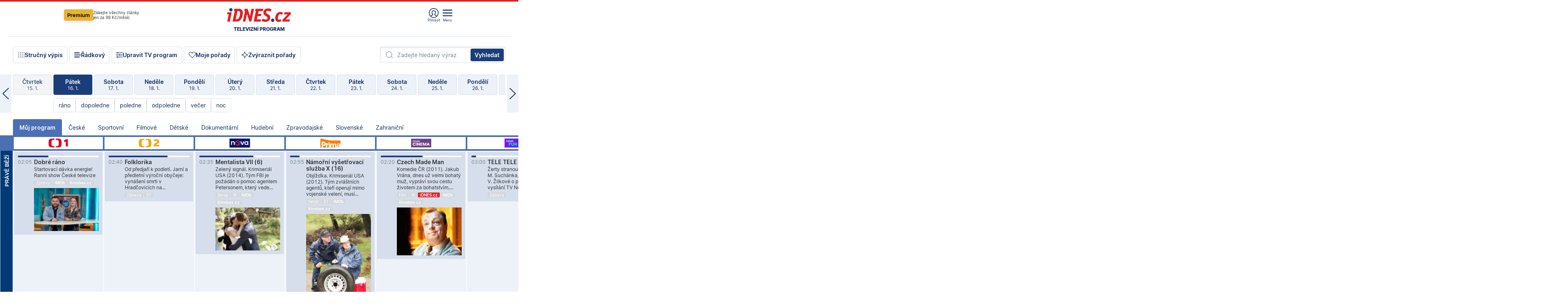

--- FILE ---
content_type: text/html; charset=windows-1250
request_url: https://tvprogram.idnes.cz/?t=detail&id=61554423
body_size: 103411
content:
<!doctype html>

<html lang="cs" class="css-d">
<head>
    
    <meta charset="windows-1250">
    <meta http-equiv="cache-control" content="no-cache">
    <meta name="viewport" content="width=device-width, initial-scale=1.0, minimum-scale=1.0">
    <title>TV program dnes a na 14 dn&#237; pro v&#237;ce ne&#382; 150 stanic</title>
    <meta name="description" property="og:description" lang="cs" content="Velk&#253; TV program obl&#237;ben&#253;ch stanic s mo&#382;nost&#237; vyhled&#225;v&#225;n&#237; podle denn&#237; doby, dn&#367; nebo slov. TV program - podrobn&#233; popisy i fotky, filmy, seri&#225;ly, sport...">
    <link rel="shortcut icon" href="https://1gr.cz/u/favicon/idnes.ico">
    <link rel="apple-touch-icon" href="https://1gr.cz/u/favicon/apple-touch-icon.png">
    <link rel="canonical" href="https://tvprogram.idnes.cz">
    <meta property="og:site_name" content="iDNES.cz">
    <meta property="og:type" content="website">
    <meta property="og:url" content="https://tvprogram.idnes.cz">
    <meta property="og:title" content="TV program dnes a na 14 dn&#237; pro v&#237;ce ne&#382; 150 stanic">
    <meta name="image" property="og:image" content="https://1gr.cz/o/ogimage/idnes2025.jpg">
    <meta name="twitter:site" content="@idnescz">
    <meta property="fb:app_id" content="120489248467">
    <link href="https://servis.idnes.cz/rss.aspx?c=kultura" rel="alternate" type="application/rss+xml" title="RSS">
	<meta name="cXenseParse:pageclass" content="frontpage">
	<meta name="cXenseParse:qiw-typobsahu" content="home">
	<meta name="cXenseParse:qiw-subsection" content="Kultura">
	<meta name="cXenseParse:qiw-ostrov" content="kultura">
	<meta name="cXenseParse:qiw-rubrika" content="tv-program">
	<meta name="cXenseParse:qiw-vylouceni" content="redesign24" data-separator=",">





<script>var Unidata = { "exdomena": "tvprogram.idnes.cz", "ostrov": "kultura", "rubrika": "tv-program", "zobrazeni": "home", "verze": "A", "reklama": true, "timestamp": 1768615307420.0, "webtype": "full", "section": "Zpravodajství", "subSection": "Kultura", "pageType": "default", "authors": [""], "keywords": ["redesign24"], "isLogged": false, "noAd": 0, "lidskost": 90789294056002
    };
        var pp_gemius_extraparameters = new Array('content=free', 'premium=false', 'verze=A', 'webtype=full');
    
</script>



<script>   Unidata.prebidConfig = [
{"wallpaper":{"code":"wallpaper","mediaTypes":{"banner":{"sizes":[[970,310],[750,100],[728,90],[970,250],[970,210],[500,200],[300,300],[480,300],[336,280],[750,200]]}}},"750x100":{"code":"750x100","mediaTypes":{"banner":{"sizes":[[750,100],[690,100],[728,90],[300,90],[468,60],[320,50]]}}}}
    ];</script>

<script>   Unidata.biddingData = [
{"branding":true,"750x100":true,"wallpaper":true}
    ];
   
</script>

<script>window.cpexPackageConfig = {
        publisherSettingsPath: 'https://cdn.cpex.cz/settings/production/mafra.js',
    websiteSettingsPath: 'https://cdn.cpex.cz/settings/production/mafra/idnes.cz_kultura.js'
    }
    document.head.appendChild(Object.assign(document.createElement('script'), { src: `https://cdn.cpex.cz/package/cpex-package${window.location.href.indexOf('debug') > -1 ? '.js' : '.min.js'}` }));
</script>

        <script type="text/javascript" src="https://delivery.r2b2.cz/hb/mafra/kultura.idnes.cz_desktop" async></script>
<script>window.Ads = {config:{"mBrandingOffsetTop":50,"desktopTopBar":111,"vignetteCappingTime":180000}}</script>



<style>
	@import "https://1gr.cz/css/idn4/base.css?rr=1764179992";
	@import "https://1gr.cz/css/idn4/uni.css?rr=1767710721";
	@import "https://1gr.cz/css/externi/reklama.css?rr=1761728186";
	@import "https://1gr.cz/css/idn4/portal.css?rr=1759938057";
	@import "https://1gr.cz/css/idn4/layout2.css?rr=1768481385";
	@import "https://1gr.cz/css/idn4/tvprog.css?rr=1768470635";
</style>

<script src="https://1gr.cz/js/uni/uni.js?rr=1764253092"></script>
<script src="https://1gr.cz/js/tv/2014.js?rr=1756411372"></script>




<script type="text/javascript">
        window.didomiConfig = { sdkPath: 'https://privacy.1gr.cz/', apiPath: 'https://privacy.1gr.cz/api' };
        window.Unidata = window.Unidata || {};
        window.Unidata.didomiVerze = '2';
        
    </script>
    
    <style>#didomi-notice { display: none!important; }</style>
    <script type="text/javascript">
        window.didomiEventListeners = window.didomiEventListeners || [];
        window.didomiEventListeners.push({ event: 'notice.shown', listener: function () { Didomi.notice.hide(); } });
    </script>
    
    <script src="https://1gr.cz/js/cmp/cookiewallCMP.js" async></script>
    

    <script>var adformtag = window.adformtag = window.adformtag || []; adformtag.push(function () { adformtag.setRequestParam('gdpr', '1'); });</script><script>Log.carkovacka("d=D&c=F&a=F&v=A&u=tv-program");</script><!-- G:Up kultura_tv-program-->
<!-- Gemius2013: TV program univerzal -->
<script>
if((/tech_max=[^;]*aplikace=1/.test(document.cookie)) || (/dCMP=[^;]*gemius=1/.test(document.cookie)) || !(typeof(Didomi) == "undefined" || !Didomi.getUserStatus().vendors.consent.enabled.includes(328)))
{ 
var pp_gemius_consent = true;
} else
{
var pp_gemius_use_cmp = true; 
}
if(!/(^|;)\s*nogemius=/.test(document.cookie)){
var pp_gemius_identifier = 'AkTqKCO_Yw9Ei2HHIVFcRKRursvGf6cCXnrPk.B3WE7.J7';

function gemius_pending(i) { window[i] = window[i] || function() {var x = window[i+'_pdata'] = window[i+'_pdata'] || []; x[x.length]=arguments;};};gemius_pending('gemius_hit'); gemius_pending('gemius_event'); gemius_pending('gemius_init'); gemius_pending('pp_gemius_hit'); gemius_pending('pp_gemius_event'); gemius_pending('pp_gemius_init'); (function(d,t) {try {var gt=d.createElement(t),s=d.getElementsByTagName(t)[0],l='http'+((location.protocol=='https:')?'s':''); gt.setAttribute('async','async');gt.setAttribute('defer','defer'); gt.src=l+'://spir.hit.gemius.pl/xgemius.js'; s.parentNode.insertBefore(gt,s);} catch (e) {}})(document,'script');
}
</script><!-- Analytics: kultura -->
<!-- Google Tag Manager -->
<script>
  window.dataLayer = window.dataLayer || [];
  if(MujPAS.prihlasen) dataLayer.push({'userType': 'member'});
  function gtag() { dataLayer.push(arguments); };
  gtag('consent', 'default', {
      'ad_storage': (/dCMP=[^;]*google=1/.test(document.cookie) ? 'granted' : 'denied'),
      'ad_user_data': (/dCMP=[^;]*google=1/.test(document.cookie) ? 'granted' : 'denied'),
      'analytics_storage': ((/dCMP=[^;]*mafra=\d\d1\d/.test(document.cookie)) || (typeof (Didomi) != 'undefined' && Didomi.getUserConsentStatus('publishers-Kqq3iPge', 'c:mafraas-Xd6p2mGA')) ? 'granted' : 'denied'),
      'ad_personalization': ((/dCMP=[^;]*mafra=\d1\d\d/.test(document.cookie)) || (typeof (Didomi) != 'undefined' && Didomi.getUserConsentStatus('publishers-UPqtcgaE', 'c:mafraas-Xd6p2mGA')) ? 'granted' : 'denied')  });
</script>
<noscript><iframe src="//www.googletagmanager.com/ns.html?id=GTM-WD22KH"
height="0" width="0" style="display:none;visibility:hidden"></iframe></noscript>
<script>(function(w,d,s,l,i){w[l]=w[l]||[];w[l].push({'gtm.start':
new Date().getTime(),event:'gtm.js'});var f=d.getElementsByTagName(s)[0],
j=d.createElement(s),dl=l!='dataLayer'?'&l='+l:'';j.async=true;j.src='//www.googletagmanager.com/gtm.js?id='+i+dl;f.parentNode.insertBefore(j,f);
})(window,document,'script','dataLayer','GTM-WD22KH');</script>
<!-- End Google Tag Manager -->



<script>
    consentFunction = function () {
        if (/dCMP=[^;]*piano=1/.test(document.cookie) || !(typeof (Didomi) == "undefined" || !Didomi.getUserStatus().vendors.consent.enabled.includes(412))) {
            var id = document.cookies.read("_mmid");
            var webIdCookie = document.cookies.read("\x5fwebid");
            if (id) {
                window.pdl = window.pdl || {};
                window.pdl.browserId = id;
                if (!Math.floor(Math.random() * 1000)) Log.ping(location.href, "logpiano\x5Fmmid\x5Fx1000");
            }
            else {
                Log.ping(location.href, "logpiano\x5Fnommid\x5F" + (webIdCookie ? "" : "no") + "webid" + (webIdCookie ? "\x5F" + webIdCookie[0] : ""));
            }

            if (!window.pianoLoaded) {
                window.pianoLoaded = true;
                var s = document.createElement("script");
                document.getElementsByTagName("head")[0].appendChild(s);
                s.src = "https://cdn.tinypass.com/api/tinypass.min.js";
            }
        }




        tp = window.tp || [];
        tp.push(["setAid", 'ldpllFOBpe']);
        tp.push(["setCxenseSiteId", "4732542837648372374"]);
        tp.push(["setEndpoint", 'https://buy-eu.piano.io/api/v3']);
        tp.push(["setEspEndpoint", 'https://api-esp-eu.piano.io']);
        tp.push(["setUseTinypassAccounts", false]);
        tp.push(["setUsePianoIdUserProvider", true]);
        var userState = Unidata.isLogged ? (Unidata.isSubscriber ? ["subscriber"] : ["logged"]) : ["notlogged"];
        tp.push(["setContentIsNative", Unidata.ostrov == "sdelenih"]);

        tp.push(["setCustomVariable", "premTarif", "tarif-none"]);
        tp.push(["setCustomVariable", "premFreq", "freq-none"]);
        tp.push(["setCustomVariable", "premMethod", "meth-none"]);
        tp.push(["setCustomVariable", "premAction", "act-none"]);
        tp.push(["setCustomVariable", "premDiscount", "disc-none"]);
        tp.push(["setCustomVariable", "premMkt", "mkt-0"]);
        tp.push(["setCustomVariable", "premTime", "time-morepass"]);
        tp.push(["setCustomVariable", "premTier", "_none"]);
        tp.push(["setCustomVariable", "premPrice", "0"]);
        tp.push(["setCustomVariable", "premNextPrice", "0"]);
        tp.push(["setCustomVariable", "testVerze", "verze-A"]);
        tp.push(["setCustomVariable", "webVerze", "full"]);
        tp.push(["setCustomVariable", "userState", userState]);
        tp.push(["setCustomVariable", "content", "free"]);
        tp.push(["setCustomVariable", "canonical", "https://tvprogram.idnes.cz"]);
        

        var setCustomParameters = {
            "qiw-premTarif": "tarif-none",    
            "aev-premTarif": "tarif-none",    
            "qiw-premFreq": "freq-none", 
            "qiw-premMethod": "meth-none", 
            "qiw-premAction": "act-none", 
            "qiw-premDiscount": "disc-none", 
            "qiw-premMkt": "mkt-0", 
            "qiw-premTime": "time-morepass", 
            "qiw-testVerze": "verze-A",
            "qiw-webVerze": "full",
            "qiw-content": "free"
        };

        window.cX = window.cX || { options: { consent: true, consentVersion: 2 } }; cX.callQueue = cX.callQueue || [];
        cX.callQueue.push(["setCustomParameters", setCustomParameters]);
        cX.callQueue.push(['setCustomParameters', { 'userState': userState }]);
        cX.callQueue.push(['setEventAttributes', { origin: 'qiw-idnes', persistedQueryId: '65782737c003a46ada22fb6a671d723069bfcc74' }]);

        var consent = (/dCMP=[^;]*piano=1/.test(document.cookie) || !(typeof (Didomi) == "undefined" || !Didomi.getUserStatus().vendors.consent.enabled.includes(412)));
        cX.callQueue.push(['setConsent', { pv: consent, segment: consent, ad: consent, recs: consent, geo: consent, device: consent }]);

        tp.push(["init", function () {
            tp.experience.init();
        }]);
    };

    consentFunction();
</script>
</head>
<body>
    
    
            
                <div class="counters">
                    
                </div>
                
                <div id="portal"><div class="iph" id="iph">
            <div id="iph-row" class="iph-row" score-box="menu2024-top">
                
                <div class="iph-logo" itemprop="publisher" itemscope itemtype="https://schema.org/Organization">
                    
                <meta itemprop="url" content="https://www.idnes.cz">
                <meta itemprop="name" content="iDNES.cz">
                <a href="https://www.idnes.cz/" title="iDNES.cz"  score-place="1" score-type="Section" score-id="idnes" itemprop="logo" itemscope itemtype="https://schema.org/ImageObject">iDNES.cz<meta itemprop="url" content="https://1gr.cz/u/loga-n4/idnes.svg"></a> </div>
                
                <div class="iph-row-in">
                    <div class="iph-prem"> 
        <a href="https://www.idnes.cz/ucet/prihlasit-premium?url=https%3A%2F%2Fwww.idnes.cz%2Fpremium%3Fzdroj%3Dtopmenu" class="btn-prem"> Premium</a>
		<p>Získejte všechny články <br> jen&nbsp;za&nbsp;99&nbsp;Kč/měsíc</p>
	</div>
                    
                    
                </div>
                <div class="iph-row-in">
                    <ul class="iph-icolist">
                        
                        <li><a href="https://www.idnes.cz/ucet/prihlasit?url=https%3a%2f%2ftvprogram.idnes.cz%2f" class="ico-login0"  score-place="1" score-type="Other" score-id="prihlasit">Přihlásit</a> <a data-js-xhr="1" href="https://www.idnes.cz/ucet" id="ico-login1" class="ico-login1" score-place="1" score-type="Other" score-id="mujucet">Můj účet</a></li>
                        
                        <li>
                            
                            <a onclick="element('iph').classes.add('iph-iphhm-visible'); element('iph').appendChild(element('iphhm-out')); element('iphhm-out').classes.add('iphhm-act');" class="ico-menu">Menu</a>
                             
                        </li>
                    </ul>
                    
                </div>
            </div>
            
            <ul class="iph-breadcrumb" id="iph-row2" score-box="menu2024-breadcrumb">
                
                <li><a href="https://tvprogram.idnes.cz"  score-place="1" score-type="Other" score-id="tv-program" title="Televizní program">Televizní program</a>
                    
                </li>
                
            </ul>
            
        </div>
        
        <script>Misc.rozdelMenu();</script>
        
        <script>Misc.iphSticky();</script><ul class="modify">
    <li class="searchfield-tv">
        

<form method="get" action="https://tvprogram.idnes.cz/hledani" id="search-tvprogram" class="naseptavac-obal naseptavac-obrazkovy">
    <div class="inp-out ico-search">
        <input type="text" id="hledej-tv" name="slovo" class="inp" placeholder="Zadejte hledaný výraz" autocomplete="off">
        <input type="submit" id="submit-tv" class="sen" value="Vyhledat">
        
    </div>
</form>
<script>Misc.naseptavac({"id":"search-tvprogram","zdroj":"/data.aspx?type=naseptavac\u0026source=tvprogram\u0026id=\u0026q={slovo}"});</script>

    </li>
    
    <li class="incomplete-false"><a href="javascript:;" class="ico-complete" onclick="TV.prepniStrucnost();"><span></span>Stručný výpis</a></li>
    <li class="incomplete-true"><a href="javascript:;" class="ico-complete" onclick="TV.prepniStrucnost();"><span></span>Úplný výpis</a></li>
    
    <li><a class="ico-rows" href="https://tvprogram.idnes.cz/?t=detail&id=61554423&set=row" onmousedown="Log.link(this,'tvprogram2015_radkovy_menu')"><span></span>Řádkový</a></li>
    
    <li><a class="ico-edit" id="tv-channel-edit" href="https://tvprogram.idnes.cz/#upravit"><span></span>Upravit TV program</a></li>
    <li><a class="ico-my" href="https://tvprogram.idnes.cz/moje-porady" onmousedown="Log.link(this,'tvprogram2015_mojeporady')"><span></span>Moje pořady</a></li>
    <li class="selection">
        <label onclick="element('assortment').classes.toggle('qblock');" class="ico-down"><span></span>Zvýraznit pořady</label>
        <div id="assortment">
            <ul>
                <li onclick="return TV.prepniZvyrazneni('zbv');"><span class="x-zbv"></span>zábava</li>
                <li onclick="return TV.prepniZvyrazneni('spr');"><span class="x-spr"></span>sport</li>
                <li onclick="return TV.prepniZvyrazneni('flm');"><span class="x-flm"></span>film</li>
                <li onclick="return TV.prepniZvyrazneni('ser');"><span class="x-ser"></span>seriál</li>
                <li onclick="return TV.prepniZvyrazneni('dkm');"><span class="x-dkm"></span>dokument</li>
                <li onclick="return TV.prepniZvyrazneni('hdb');"><span class="x-hdb"></span>hudba</li>
                <li onclick="return TV.prepniZvyrazneni('prd');"><span class="x-prd"></span>pro děti</li>
                <li onclick="return TV.prepniZvyrazneni('zpr');"><span class="x-zpr"></span>zprávy</li>
                <li onclick="return TV.prepniZvyrazneni('st');"><span class="x-st"></span>skryté titulky</li>
            </ul>
            <ul>
                <li onclick="return TV.prepniZvyrazneni('wd');"><span class="x-wd"></span>širokoúhlé</li>
                <li onclick="return TV.prepniZvyrazneni('zn');"><span class="x-zn"></span>znaková řeč</li>
                <li onclick="return TV.prepniZvyrazneni('prem');"><span class="x-prem"></span>premiéra</li>
                <li onclick="return TV.prepniZvyrazneni('live');"><span class="x-live"></span>živě</li>
                <li onclick="return TV.prepniZvyrazneni('tip');"><span class="x-tip"></span>tip</li>
                <li onclick="return TV.prepniZvyrazneni('idn');"><span class="x-idn"></span>iDNES recenze</li>
                <li onclick="return TV.prepniZvyrazneni('vid');"><span class="x-vid"></span>trailer</li>
                <li onclick="return TV.prepniZvyrazneni('mdb');"><span class="x-mdb"></span>IMDb</li>
                <li onclick="return TV.prepniZvyrazneni('kbx');"><span class="x-kbx"></span>Kinobox</li>
                <li onclick="return TV.prepniZvyrazneni();">zrušit zvýraznění</li>
            </ul>
        </div>
    </li>
    
</ul></div>
                                <div id="content" class="content">
                                    <!--reminderfcid-->
                                    
                                    
                                    
                                    <div class="timeline">
    <div class="daytoc-out">
        <div id="daytoc-levotoc" class="daytoc-prev"></div>
        <div id="daytoc-pravotoc" class="daytoc-next"></div>
        <div id="daytoc" class="daytoc">
            <ul class="list-day">
                
                <li class=" archived">
                    <a href="https://tvprogram.idnes.cz/?dt=18.12.2025" onmousedown="Log.link(this,'tvprogram2015_dny_17012026_18122025')">
                        <b>Čtvrtek</b>
                        <i>18. 12.</i>
                    </a>
                    
                </li>
                
                <li class=" archived">
                    <a href="https://tvprogram.idnes.cz/?dt=19.12.2025" onmousedown="Log.link(this,'tvprogram2015_dny_17012026_19122025')">
                        <b>Pátek</b>
                        <i>19. 12.</i>
                    </a>
                    
                </li>
                
                <li class=" archived">
                    <a href="https://tvprogram.idnes.cz/?dt=20.12.2025" onmousedown="Log.link(this,'tvprogram2015_dny_17012026_20122025')">
                        <b>Sobota</b>
                        <i>20. 12.</i>
                    </a>
                    
                </li>
                
                <li class=" archived">
                    <a href="https://tvprogram.idnes.cz/?dt=21.12.2025" onmousedown="Log.link(this,'tvprogram2015_dny_17012026_21122025')">
                        <b>Neděle</b>
                        <i>21. 12.</i>
                    </a>
                    
                </li>
                
                <li class=" archived">
                    <a href="https://tvprogram.idnes.cz/?dt=22.12.2025" onmousedown="Log.link(this,'tvprogram2015_dny_17012026_22122025')">
                        <b>Pondělí</b>
                        <i>22. 12.</i>
                    </a>
                    
                </li>
                
                <li class=" archived">
                    <a href="https://tvprogram.idnes.cz/?dt=23.12.2025" onmousedown="Log.link(this,'tvprogram2015_dny_17012026_23122025')">
                        <b>Úterý</b>
                        <i>23. 12.</i>
                    </a>
                    
                </li>
                
                <li class=" archived">
                    <a href="https://tvprogram.idnes.cz/?dt=24.12.2025" onmousedown="Log.link(this,'tvprogram2015_dny_17012026_24122025')">
                        <b>Středa</b>
                        <i>24. 12.</i>
                    </a>
                    
                </li>
                
                <li class=" archived">
                    <a href="https://tvprogram.idnes.cz/?dt=25.12.2025" onmousedown="Log.link(this,'tvprogram2015_dny_17012026_25122025')">
                        <b>Čtvrtek</b>
                        <i>25. 12.</i>
                    </a>
                    
                </li>
                
                <li class=" archived">
                    <a href="https://tvprogram.idnes.cz/?dt=26.12.2025" onmousedown="Log.link(this,'tvprogram2015_dny_17012026_26122025')">
                        <b>Pátek</b>
                        <i>26. 12.</i>
                    </a>
                    
                </li>
                
                <li class=" archived">
                    <a href="https://tvprogram.idnes.cz/?dt=27.12.2025" onmousedown="Log.link(this,'tvprogram2015_dny_17012026_27122025')">
                        <b>Sobota</b>
                        <i>27. 12.</i>
                    </a>
                    
                </li>
                
                <li class=" archived">
                    <a href="https://tvprogram.idnes.cz/?dt=28.12.2025" onmousedown="Log.link(this,'tvprogram2015_dny_17012026_28122025')">
                        <b>Neděle</b>
                        <i>28. 12.</i>
                    </a>
                    
                </li>
                
                <li class=" archived">
                    <a href="https://tvprogram.idnes.cz/?dt=29.12.2025" onmousedown="Log.link(this,'tvprogram2015_dny_17012026_29122025')">
                        <b>Pondělí</b>
                        <i>29. 12.</i>
                    </a>
                    
                </li>
                
                <li class=" archived">
                    <a href="https://tvprogram.idnes.cz/?dt=30.12.2025" onmousedown="Log.link(this,'tvprogram2015_dny_17012026_30122025')">
                        <b>Úterý</b>
                        <i>30. 12.</i>
                    </a>
                    
                </li>
                
                <li class=" archived">
                    <a href="https://tvprogram.idnes.cz/?dt=31.12.2025" onmousedown="Log.link(this,'tvprogram2015_dny_17012026_31122025')">
                        <b>Středa</b>
                        <i>31. 12.</i>
                    </a>
                    
                </li>
                
                <li class=" archived">
                    <a href="https://tvprogram.idnes.cz/?dt=1.1.2026" onmousedown="Log.link(this,'tvprogram2015_dny_17012026_01012026')">
                        <b>Čtvrtek</b>
                        <i>1. 1.</i>
                    </a>
                    
                </li>
                
                <li class=" archived">
                    <a href="https://tvprogram.idnes.cz/?dt=2.1.2026" onmousedown="Log.link(this,'tvprogram2015_dny_17012026_02012026')">
                        <b>Pátek</b>
                        <i>2. 1.</i>
                    </a>
                    
                </li>
                
                <li class=" archived">
                    <a href="https://tvprogram.idnes.cz/?dt=3.1.2026" onmousedown="Log.link(this,'tvprogram2015_dny_17012026_03012026')">
                        <b>Sobota</b>
                        <i>3. 1.</i>
                    </a>
                    
                </li>
                
                <li class=" archived">
                    <a href="https://tvprogram.idnes.cz/?dt=4.1.2026" onmousedown="Log.link(this,'tvprogram2015_dny_17012026_04012026')">
                        <b>Neděle</b>
                        <i>4. 1.</i>
                    </a>
                    
                </li>
                
                <li class=" archived">
                    <a href="https://tvprogram.idnes.cz/?dt=5.1.2026" onmousedown="Log.link(this,'tvprogram2015_dny_17012026_05012026')">
                        <b>Pondělí</b>
                        <i>5. 1.</i>
                    </a>
                    
                </li>
                
                <li class=" archived">
                    <a href="https://tvprogram.idnes.cz/?dt=6.1.2026" onmousedown="Log.link(this,'tvprogram2015_dny_17012026_06012026')">
                        <b>Úterý</b>
                        <i>6. 1.</i>
                    </a>
                    
                </li>
                
                <li class=" archived">
                    <a href="https://tvprogram.idnes.cz/?dt=7.1.2026" onmousedown="Log.link(this,'tvprogram2015_dny_17012026_07012026')">
                        <b>Středa</b>
                        <i>7. 1.</i>
                    </a>
                    
                </li>
                
                <li class=" archived">
                    <a href="https://tvprogram.idnes.cz/?dt=8.1.2026" onmousedown="Log.link(this,'tvprogram2015_dny_17012026_08012026')">
                        <b>Čtvrtek</b>
                        <i>8. 1.</i>
                    </a>
                    
                </li>
                
                <li class=" archived">
                    <a href="https://tvprogram.idnes.cz/?dt=9.1.2026" onmousedown="Log.link(this,'tvprogram2015_dny_17012026_09012026')">
                        <b>Pátek</b>
                        <i>9. 1.</i>
                    </a>
                    
                </li>
                
                <li class=" archived">
                    <a href="https://tvprogram.idnes.cz/?dt=10.1.2026" onmousedown="Log.link(this,'tvprogram2015_dny_17012026_10012026')">
                        <b>Sobota</b>
                        <i>10. 1.</i>
                    </a>
                    
                </li>
                
                <li class=" archived">
                    <a href="https://tvprogram.idnes.cz/?dt=11.1.2026" onmousedown="Log.link(this,'tvprogram2015_dny_17012026_11012026')">
                        <b>Neděle</b>
                        <i>11. 1.</i>
                    </a>
                    
                </li>
                
                <li class=" archived">
                    <a href="https://tvprogram.idnes.cz/?dt=12.1.2026" onmousedown="Log.link(this,'tvprogram2015_dny_17012026_12012026')">
                        <b>Pondělí</b>
                        <i>12. 1.</i>
                    </a>
                    
                </li>
                
                <li class=" archived">
                    <a href="https://tvprogram.idnes.cz/?dt=13.1.2026" onmousedown="Log.link(this,'tvprogram2015_dny_17012026_13012026')">
                        <b>Úterý</b>
                        <i>13. 1.</i>
                    </a>
                    
                </li>
                
                <li class=" archived">
                    <a href="https://tvprogram.idnes.cz/?dt=14.1.2026" onmousedown="Log.link(this,'tvprogram2015_dny_17012026_14012026')">
                        <b>Středa</b>
                        <i>14. 1.</i>
                    </a>
                    
                </li>
                
                <li class=" archived">
                    <a href="https://tvprogram.idnes.cz/?dt=15.1.2026" onmousedown="Log.link(this,'tvprogram2015_dny_17012026_15012026')">
                        <b>Čtvrtek</b>
                        <i>15. 1.</i>
                    </a>
                    
                </li>
                
                <li class="act archived">
                    <a href="https://tvprogram.idnes.cz/?dt=16.1.2026" onmousedown="Log.link(this,'tvprogram2015_dny_17012026_16012026')">
                        <b>Pátek</b>
                        <i>16. 1.</i>
                    </a>
                    
                    <div>
                        <a onclick="return TV.najedCas(5)" href="javascript:;"><i>ráno</i></a>
                        <a onclick="return TV.najedCas(9)" href="javascript:;"><i>dopoledne</i></a>
                        <a onclick="return TV.najedCas(12)" href="javascript:;"><i>poledne</i></a>
                        <a onclick="return TV.najedCas(16)" href="javascript:;"><i>odpoledne</i></a>
                        <a onclick="return TV.najedCas(20)" href="javascript:;"><i>večer</i></a>
                        <a onclick="return TV.najedCas(24)" href="javascript:;"><i>noc</i></a>
                    </div>
                    
                </li>
                
                <li class="">
                    <a href="https://tvprogram.idnes.cz/?dt=17.1.2026" onmousedown="Log.link(this,'tvprogram2015_dny_17012026_17012026')">
                        <b>Sobota</b>
                        <i>17. 1.</i>
                    </a>
                    
                </li>
                
                <li class="">
                    <a href="https://tvprogram.idnes.cz/?dt=18.1.2026" onmousedown="Log.link(this,'tvprogram2015_dny_17012026_18012026')">
                        <b>Neděle</b>
                        <i>18. 1.</i>
                    </a>
                    
                </li>
                
                <li class="">
                    <a href="https://tvprogram.idnes.cz/?dt=19.1.2026" onmousedown="Log.link(this,'tvprogram2015_dny_17012026_19012026')">
                        <b>Pondělí</b>
                        <i>19. 1.</i>
                    </a>
                    
                </li>
                
                <li class="">
                    <a href="https://tvprogram.idnes.cz/?dt=20.1.2026" onmousedown="Log.link(this,'tvprogram2015_dny_17012026_20012026')">
                        <b>Úterý</b>
                        <i>20. 1.</i>
                    </a>
                    
                </li>
                
                <li class="">
                    <a href="https://tvprogram.idnes.cz/?dt=21.1.2026" onmousedown="Log.link(this,'tvprogram2015_dny_17012026_21012026')">
                        <b>Středa</b>
                        <i>21. 1.</i>
                    </a>
                    
                </li>
                
                <li class="">
                    <a href="https://tvprogram.idnes.cz/?dt=22.1.2026" onmousedown="Log.link(this,'tvprogram2015_dny_17012026_22012026')">
                        <b>Čtvrtek</b>
                        <i>22. 1.</i>
                    </a>
                    
                </li>
                
                <li class="">
                    <a href="https://tvprogram.idnes.cz/?dt=23.1.2026" onmousedown="Log.link(this,'tvprogram2015_dny_17012026_23012026')">
                        <b>Pátek</b>
                        <i>23. 1.</i>
                    </a>
                    
                </li>
                
                <li class="">
                    <a href="https://tvprogram.idnes.cz/?dt=24.1.2026" onmousedown="Log.link(this,'tvprogram2015_dny_17012026_24012026')">
                        <b>Sobota</b>
                        <i>24. 1.</i>
                    </a>
                    
                </li>
                
                <li class=" second">
                    <a href="https://tvprogram.idnes.cz/?dt=25.1.2026" onmousedown="Log.link(this,'tvprogram2015_dny_17012026_25012026')">
                        <b>Neděle</b>
                        <i>25. 1.</i>
                    </a>
                    
                </li>
                
                <li class=" second">
                    <a href="https://tvprogram.idnes.cz/?dt=26.1.2026" onmousedown="Log.link(this,'tvprogram2015_dny_17012026_26012026')">
                        <b>Pondělí</b>
                        <i>26. 1.</i>
                    </a>
                    
                </li>
                
                <li class=" second">
                    <a href="https://tvprogram.idnes.cz/?dt=27.1.2026" onmousedown="Log.link(this,'tvprogram2015_dny_17012026_27012026')">
                        <b>Úterý</b>
                        <i>27. 1.</i>
                    </a>
                    
                </li>
                
                <li class=" second">
                    <a href="https://tvprogram.idnes.cz/?dt=28.1.2026" onmousedown="Log.link(this,'tvprogram2015_dny_17012026_28012026')">
                        <b>Středa</b>
                        <i>28. 1.</i>
                    </a>
                    
                </li>
                
                <li class=" second">
                    <a href="https://tvprogram.idnes.cz/?dt=29.1.2026" onmousedown="Log.link(this,'tvprogram2015_dny_17012026_29012026')">
                        <b>Čtvrtek</b>
                        <i>29. 1.</i>
                    </a>
                    
                </li>
                
                <li class=" second">
                    <a href="https://tvprogram.idnes.cz/?dt=30.1.2026" onmousedown="Log.link(this,'tvprogram2015_dny_17012026_30012026')">
                        <b>Pátek</b>
                        <i>30. 1.</i>
                    </a>
                    
                </li>
                
            </ul>
        </div>
        <script>Misc.kolotoc({ id: "daytoc", doprava: "daytoc-pravotoc", doleva: "daytoc-levotoc", start: 28, konecny: true });</script>
    </div>
</div>
<!--reminderfcid-->

<div id="tv-fix" class="header-normal">
    <ul class="tv-sel">
      <li class="act"><a href="https://tvprogram.idnes.cz/" onmousedown="Log.link(this,'tvprogram2015_kategorie_mojeporady')"><i>Můj program</i></a></li>
      
      <li><a href="https://tvprogram.idnes.cz/ceske" onmousedown="Log.link(this,'tvprogram2015_kategorie_ceske')"><i>České</i></a></li>
      
      <li><a href="https://tvprogram.idnes.cz/sportovni" onmousedown="Log.link(this,'tvprogram2015_kategorie_sport')"><i>Sportovní</i></a></li>
      
      <li><a href="https://tvprogram.idnes.cz/filmove" onmousedown="Log.link(this,'tvprogram2015_kategorie_film')"><i>Filmové</i></a></li>
      
      <li><a href="https://tvprogram.idnes.cz/detske" onmousedown="Log.link(this,'tvprogram2015_kategorie_detske')"><i>Dětské</i></a></li>
      
      <li><a href="https://tvprogram.idnes.cz/dokumentarni" onmousedown="Log.link(this,'tvprogram2015_kategorie_dokumenty')"><i>Dokumentární</i></a></li>
      
      <li><a href="https://tvprogram.idnes.cz/hudebni" onmousedown="Log.link(this,'tvprogram2015_kategorie_hudebni')"><i>Hudební</i></a></li>
      
      <li><a href="https://tvprogram.idnes.cz/zpravodajske" onmousedown="Log.link(this,'tvprogram2015_kategorie_zpravy')"><i>Zpravodajské</i></a></li>
      
      <li><a href="https://tvprogram.idnes.cz/slovenske" onmousedown="Log.link(this,'tvprogram2015_kategorie_slovenske')"><i>Slovenské</i></a></li>
      
      <li><a href="https://tvprogram.idnes.cz/zahranicni" onmousedown="Log.link(this,'tvprogram2015_kategorie_zahranicni')"><i>Zahraniční</i></a></li>
      
    </ul>
    <div class="tv-main-out" id="tv-wrapper">
            <table class="tv-main" id="tv-table">
                <thead id="tv-channels" class=" editable" style="width: 327em">
                    <tr>
                        <th class="col-time"></th>
                        
                        <th>
                            
                            <img class="tvlogo" src="https://1gr.cz/o/televize/loga-m/ct-1.png" title="ČT1" alt="ČT1" data-channel="1">
                            
                        </th>
                        
                        <th>
                            
                            <img class="tvlogo" src="https://1gr.cz/o/televize/loga-m/ct-2.png" title="ČT2" alt="ČT2" data-channel="2">
                            
                        </th>
                        
                        <th>
                            
                            <img class="tvlogo" src="https://1gr.cz/o/televize/loga-m/nova.png" title="Nova" alt="Nova" data-channel="3">
                            
                        </th>
                        
                        <th>
                            
                            <img class="tvlogo" src="https://1gr.cz/o/televize/loga-m/prima.png" title="Prima" alt="Prima" data-channel="4">
                            
                        </th>
                        
                        <th>
                            
                            <img class="tvlogo" src="https://1gr.cz/o/televize/loga-m/nova-cinema.png" title="Nova Cinema" alt="Nova Cinema" data-channel="78">
                            
                        </th>
                        
                        <th>
                            
                            <img class="tvlogo" src="https://1gr.cz/o/televize/loga-m/nova-fun.png" title="Nova Fun" alt="Nova Fun" data-channel="560">
                            
                        </th>
                        
                        <th>
                            
                            <img class="tvlogo" src="https://1gr.cz/o/televize/loga-m/nova-action.png" title="Nova Action" alt="Nova Action" data-channel="558">
                            
                        </th>
                        
                        <th>
                            
                            <img class="tvlogo" src="https://1gr.cz/o/televize/loga-m/nova-krimi.png" title="Nova Krimi" alt="Nova Krimi" data-channel="559">
                            
                        </th>
                        
                        <th>
                            
                            <img class="tvlogo" src="https://1gr.cz/o/televize/loga-m/prima-cool.png" title="Prima COOL" alt="Prima COOL" data-channel="92">
                            
                        </th>
                        
                        <th>
                            
                            <img class="tvlogo" src="https://1gr.cz/o/televize/loga-m/prima-love.png" title="Prima LOVE" alt="Prima LOVE" data-channel="226">
                            
                        </th>
                        
                        <th>
                            
                            <img class="tvlogo" src="https://1gr.cz/o/televize/loga-m/prima-zoom.png" title="Prima ZOOM" alt="Prima ZOOM" data-channel="331">
                            
                        </th>
                        
                        <th>
                            
                            <img class="tvlogo" src="https://1gr.cz/o/televize/loga-m/prima-max.png" title="Prima MAX" alt="Prima MAX" data-channel="474">
                            
                        </th>
                        
                        <th>
                            
                            <img class="tvlogo" src="https://1gr.cz/o/televize/loga-m/barrandov.png" title="Barrandov" alt="Barrandov" data-channel="89">
                            
                        </th>
                        
                        <th>
                            
                            <img class="tvlogo" src="https://1gr.cz/o/televize/loga-m/ct-4-sport.png" title="ČT sport" alt="ČT sport" data-channel="18">
                            
                        </th>
                        
                        <th>
                            
                            <img class="tvlogo" src="https://1gr.cz/o/televize/loga-m/ct-24.png" title="ČT24" alt="ČT24" data-channel="24">
                            
                        </th>
                        
                        <th>
                            
                            <img class="tvlogo" src="https://1gr.cz/o/televize/loga-m/ocko.png" title="Óčko" alt="Óčko" data-channel="19">
                            
                        </th>
                        
                        <th>
                            
                            <img class="tvlogo" src="https://1gr.cz/o/televize/loga-m/ct-art.png" title="ČT art" alt="ČT art" data-channel="95">
                            
                        </th>
                        
                        <th class="col-time"></th>
                    </tr>
                </thead>
                <tbody>
                    
                    <tr id="current" class="current">
                        <td class="col-time col-time-current"><u></u></td>
                        
                        <td><a class=" past now" data-channel="1" data-show="99476507" data-series="140136" data-start="1565" data-length="150" href="https://tvprogram.idnes.cz/ct-1/pa-02.05-dobre-rano.id99476507-s140136"><div class="x-zpr x-mdb x-kbx"><u class="zizalka"><u style="width:38%;"></u></u><h3>Dobré ráno</h3><small>02:05</small><p>Startovací dávka energie! Ranní show České televize</p><p><i class="x-zpr"></i><i class="x-mdb"></i><i class="x-kbx"></i></p> <img width="143" src="//1gr.cz/data/tvprogram/images/prev/1/99476507/26375957.jpg" alt="Dobré ráno" class="imgal"></div></a></td>
                        
                        <td><a class=" past now" data-channel="2" data-show="99476748" data-series="144916" data-start="1600" data-length="30" href="https://tvprogram.idnes.cz/ct-2/pa-02.40-folklorika.id99476748-s144916"><div class="x-zbv x-st"><u class="zizalka"><u style="width:73%;"></u></u><h3>Folklorika</h3><small>02:40</small><p>Od předjaří k podletí. Jarní a předletní výroční obyčeje: vynášení smrti v Hradčovicích na...</p><p><i class="x-zbv"></i><i class="x-st"></i></p> </div></a></td>
                        
                        <td><a class=" past now" data-channel="3" data-show="99456627" data-series="158524" data-start="1595" data-length="40" href="https://tvprogram.idnes.cz/nova/pa-02.35-mentalista-vii-6.id99456627-s158524"><div class="x-ser x-wd x-mdb x-kbx"><u class="zizalka"><u style="width:67%;"></u></u><h3>Mentalista VII (6)</h3><small>02:35</small><p>Zelený signál. Krimiseriál USA (2014). Tým FBI je požádán o pomoc agentem Petersonem, který vede...</p><p><i class="x-ser"></i><i class="x-wd"></i><i class="x-mdb"></i><i class="x-kbx"></i></p> <img width="143" src="//1gr.cz/data/tvprogram/images/prev/3/99456627/26376413.jpg" alt="Mentalista VII (6)" class="imgal"></div></a></td>
                        
                        <td><a class=" past now" data-channel="4" data-show="99444525" data-series="210907" data-start="1615" data-length="55" href="https://tvprogram.idnes.cz/prima/pa-02.55-namorni-vysetrovaci-sluzba-x-16.id99444525-s210907"><div class="x-ser x-st x-mdb x-kbx"><u class="zizalka"><u style="width:12%;"></u></u><h3>Námořní vyšetřovací služba X (16)</h3><small>02:55</small><p>Objížďka. Krimiseriál USA (2012). Tým zvláštních agentů, kteří operují mimo vojenské velení, musí...</p><p><i class="x-ser"></i><i class="x-st"></i><i class="x-mdb"></i><i class="x-kbx"></i></p> <img width="143" src="//1gr.cz/data/tvprogram/images/prev/4/99444525/26376573.jpg" alt="Námořní vyšetřovací služba X (16)" class="imgal"></div></a></td>
                        
                        <td><a class=" past now" data-channel="78" data-show="99457578" data-series="0" data-start="1580" data-length="80" href="https://tvprogram.idnes.cz/nova-cinema/pa-02.20-czech-made-man.id99457578"><div class="x-flm x-wd x-idn x-mdb x-kbx"><u class="zizalka"><u style="width:52%;"></u></u><h3>Czech Made Man</h3><small>02:20</small><p>Komedie ČR (2011). Jakub Vrána, dnes už velmi bohatý muž, vypráví svou cestu životem za bohatstvím....</p><p><i class="x-flm"></i><i class="x-wd"></i><i class="x-idn"></i><i class="x-mdb"></i><i class="x-kbx"></i></p> <img width="143" src="//1gr.cz/data/tvprogram/images/prev/78/99457578/26378099.jpg" alt="Czech Made Man" class="imgal"></div></a></td>
                        
                        <td><a class=" past now" data-channel="560" data-show="99458018" data-series="145122" data-start="1620" data-length="30" href="https://tvprogram.idnes.cz/nova-fun/pa-03.00-tele-tele.id99458018-s145122"><div class="x-zbv"><u class="zizalka"><u style="width:6%;"></u></u><h3>TELE TELE</h3><small>03:00</small><p>Žerty stranou aneb Pokus M. Suchánka, R. Genzera a V. Žilkové o pirátské vysílání TV Nova.</p><p><i class="x-zbv"></i></p> </div></a></td>
                        
                        <td><a class=" past now" data-channel="558" data-show="99457346" data-series="128984" data-start="1580" data-length="45" href="https://tvprogram.idnes.cz/nova-action/pa-02.20-kriminalka-new-york-ii-5.id99457346-s128984"><div class="x-ser x-wd x-mdb x-kbx"><u class="zizalka"><u style="width:93%;"></u></u><h3>Kriminálka New York II (5)</h3><small>02:20</small><p>Krimiseriál USA (2005). Policisté jsou přivoláni k vraždě hráče pokeru. Jeho spoluhráči z činu...</p><p><i class="x-ser"></i><i class="x-wd"></i><i class="x-mdb"></i><i class="x-kbx"></i></p> <img width="143" src="//1gr.cz/data/tvprogram/images/prev/558/99457346/26381460.jpg" alt="Kriminálka New York II (5)" class="imgal"></div></a></td>
                        
                        <td><a class=" past now" data-channel="559" data-show="99458243" data-series="154734" data-start="1600" data-length="40" href="https://tvprogram.idnes.cz/nova-krimi/pa-02.40-telo-jako-dukaz-3.id99458243-s154734"><div class="x-ser x-wd x-mdb x-kbx"><u class="zizalka"><u style="width:54%;"></u></u><h3>Tělo jako důkaz (3)</h3><small>02:40</small><p>Pohřbená tajemství. Krimiseriál USA (2011). Doktorka Megan Huntová bývala vynikající...</p><p><i class="x-ser"></i><i class="x-wd"></i><i class="x-mdb"></i><i class="x-kbx"></i></p> <img width="143" src="//1gr.cz/data/tvprogram/images/prev/559/99458243/26381679.jpg" alt="Tělo jako důkaz (3)" class="imgal"></div></a></td>
                        
                        <td><a class=" past now" data-channel="92" data-show="99447035" data-series="218442" data-start="1620" data-length="60" href="https://tvprogram.idnes.cz/prima-cool/pa-03.00-top-gear-special-1-2.id99447035-s218442"><div class="x-zbv x-st x-mdb x-kbx"><u class="zizalka"><u style="width:3%;"></u></u><h3>Top Gear speciál (1/2)</h3><small>03:00</small><p>Napříč Evropou. Magazín VB (2014). Jeremy a Richard vyrážejí na dokonalý výlet napříč Evropou. Z...</p><p><i class="x-zbv"></i><i class="x-st"></i><i class="x-mdb"></i><i class="x-kbx"></i></p> </div></a></td>
                        
                        <td><a class=" past now" data-channel="226" data-show="99447692" data-series="320405" data-start="1615" data-length="60" href="https://tvprogram.idnes.cz/prima-love/pa-02.55-laska-a-nenavist-12.id99447692-s320405"><div class="x-ser x-mdb x-kbx"><u class="zizalka"><u style="width:11%;"></u></u><h3>Láska a nenávist (12)</h3><small>02:55</small><p>Zakopání válečné sekyry. Romantický seriál Tur. (2022). Náhodné setkání Tolgy, oblíbeného herce na...</p><p><i class="x-ser"></i><i class="x-mdb"></i><i class="x-kbx"></i></p> </div></a></td>
                        
                        <td><a class=" past now" data-channel="331" data-show="99448687" data-series="273687" data-start="1615" data-length="60" href="https://tvprogram.idnes.cz/prima-zoom/pa-02.55-kolosalni-stroje-4.id99448687-s273687"><div class="x-dkm x-st"><u class="zizalka"><u style="width:11%;"></u></u><h3>Kolosální stroje (4)</h3><small>02:55</small><p>Pod nulou. Dokument Kan. (2021). Vydejte se za poznáním technologických zázraků, jakými jsou...</p><p><i class="x-dkm"></i><i class="x-st"></i></p> <img width="143" src="//1gr.cz/data/tvprogram/images/prev/331/99448687/26379649.jpg" alt="Kolosální stroje (4)" class="imgal"></div></a></td>
                        
                        <td><a class=" past now" data-channel="474" data-show="99447957" data-series="0" data-start="1555" data-length="130" href="https://tvprogram.idnes.cz/prima-max/pa-01.55-invaze-do-usa.id99447957"><div class="x-flm x-mdb x-kbx"><u class="zizalka"><u style="width:51%;"></u></u><h3>Invaze do USA</h3><small>01:55</small><p>Akční film USA (1985). Matt Hunter, bývalý agent tajné služby, žije v ústraní své chaty na Floridě....</p><p><i class="x-flm"></i><i class="x-mdb"></i><i class="x-kbx"></i></p> <img width="143" src="//1gr.cz/data/tvprogram/images/prev/474/99447957/26380367.jpg" alt="Invaze do USA" class="imgal"></div></a></td>
                        
                        <td><a class=" past now" data-channel="89" data-show="99462535" data-series="148781" data-start="1610" data-length="95" href="https://tvprogram.idnes.cz/barrandov/pa-02.50-ostrihano.id99462535-s148781"><div class="x-st"><u class="zizalka"><u style="width:12%;"></u></u><h3>Ostříháno</h3><small>02:50</small><p>Čtyři kadeřníci v soutěži na ostří nůžek</p><p><i class="x-st"></i></p> </div></a></td>
                        
                        <td><a class=" past now" data-channel="18" data-show="99888693" data-series="0" data-start="1605" data-length="20" href="https://tvprogram.idnes.cz/ct-4-sport/pa-02.45-volejbal-volejbalovy-magazin.id99888693"><div class="x-spr x-wd"><u class="zizalka"><u style="width:84%;"></u></u><h3>Volejbal: Volejbalový magazín</h3><small>02:45</small><p>Novinky a aktuální informace ze světa volejbalu (14 min)</p><p><i class="x-spr"></i><i class="x-wd"></i></p> </div></a></td>
                        
                        <td><a class=" past now" data-channel="24" data-show="99477083" data-series="156521" data-start="1620" data-length="10" href="https://tvprogram.idnes.cz/ct-24/pa-03.00-zpravy.id99477083-s156521"><div class="x-zpr x-st"><u class="zizalka"><u style="width:18%;"></u></u><h3>Zprávy</h3><small>03:00</small><p></p><p><i class="x-zpr"></i><i class="x-st"></i></p> </div></a></td>
                        
                        <td><a class=" past now" data-channel="19" data-show="99579168" data-series="205133" data-start="1380" data-length="420" href="https://tvprogram.idnes.cz/ocko/pa-23.00-party-ride.id99579168-s205133"><div class="x-hdb"><u class="zizalka"><u style="width:58%;"></u></u><h3>Party ride</h3><small>23:00</small><p>Dance music na noční mejdan</p><p><i class="x-hdb"></i></p> <img width="143" src="//1gr.cz/data/tvprogram/images/prev/19/99579168/26377015.jpg" alt="Party ride" class="imgal"></div></a></td>
                        
                        <td><a class=" past now" data-channel="95" data-show="99464622" data-series="241758" data-start="1600" data-length="60" href="https://tvprogram.idnes.cz/ct-art/pa-02.40-na-programu-televize.id99464622-s241758"><div class="x-dkm x-st"><u class="zizalka"><u style="width:36%;"></u></u><h3>Na programu televize</h3><small>02:40</small><p>Mistři chytré zábavy. Dokument (2021). Cyklus přinášející unikátní archivní ukázky, vzpomínky...</p><p><i class="x-dkm"></i><i class="x-st"></i></p> <img width="143" src="//1gr.cz/data/tvprogram/images/prev/95/99464622/26379092.jpg" alt="Na programu televize" class="imgal"></div></a></td>
                        
                        <td class="col-time col-time-current"><u></u></td>
                    </tr>
                    
                    <tr id="t00" class="past" >
                        <td class="col-time col-time-0"><u id="h00"></u></td>
                        
                        <td><a class=" past" data-channel="1" data-show="99476469" data-series="36" data-start="20" data-length="30" href="https://tvprogram.idnes.cz/ct-1/ct-00.20-az-kviz.id99476469-s36"><div class="x-zbv x-st"><h3>AZ-kvíz</h3><small>00:20</small><p>Soutěž pro každého</p><p><i class="x-zbv"></i><i class="x-st"></i></p> <img width="143" src="//1gr.cz/data/tvprogram/images/prev/1/99476469/26368893.jpg" alt="AZ-kvíz" class="imgal"></div></a><a class=" past" data-channel="1" data-show="99476470" data-series="194519" data-start="50" data-length="30" href="https://tvprogram.idnes.cz/ct-1/ct-00.50-koptashow.id99476470-s194519"><div class="x-zbv x-st"><h3>Koptashow</h3><small>00:50</small><p>Známí lidé, jak je neznáte. Vašek Kopta zpovídá E. Smetanu, A. Černého a A. Goldflama.</p><p><i class="x-zbv"></i><i class="x-st"></i></p> <img width="143" src="//1gr.cz/data/tvprogram/images/prev/1/99476470/26368906.jpg" alt="Koptashow" class="imgal"></div></a><a class=" past" data-channel="1" data-show="99476471" data-series="146337" data-start="80" data-length="25" href="https://tvprogram.idnes.cz/ct-1/ct-01.20-kucharska-pohotovost.id99476471-s146337"><div class="x-zbv x-st"><h3>Kuchařská pohotovost</h3><small>01:20</small><p>Tajemství pravého steaku. Zápasíte s domácí přípravou steaku? Náš tým bude dnes řešit i váš problém!</p><p><i class="x-zbv"></i><i class="x-st"></i></p> </div></a><a class=" past" data-channel="1" data-show="99476472" data-series="144887" data-start="105" data-length="30" href="https://tvprogram.idnes.cz/ct-1/ct-01.45-bananove-rybicky.id99476472-s144887"><div class="x-zbv x-st x-mdb x-kbx"><h3>Banánové rybičky</h3><small>01:45</small><p>Talk show (2005). Zábavná talk show Haliny Pawlowské, tentokrát na téma „jak využít elán“....</p><p><i class="x-zbv"></i><i class="x-st"></i><i class="x-mdb"></i><i class="x-kbx"></i></p> </div></a><a class=" past" data-channel="1" data-show="99476473" data-series="140136" data-start="135" data-length="150" href="https://tvprogram.idnes.cz/ct-1/ct-02.15-dobre-rano.id99476473-s140136"><div class="x-zpr x-mdb x-kbx"><h3>Dobré ráno</h3><small>02:15</small><p>Startovací dávka energie! Ranní show České televize</p><p><i class="x-zpr"></i><i class="x-mdb"></i><i class="x-kbx"></i></p> <img width="143" src="//1gr.cz/data/tvprogram/images/prev/1/99476473/26368913.jpg" alt="Dobré ráno" class="imgal"></div></a><a class=" past" data-channel="1" data-show="99476474" data-series="207099" data-start="285" data-length="30" href="https://tvprogram.idnes.cz/ct-1/ct-04.45-hobby-nasi-doby.id99476474-s207099"><div class="x-zbv x-st"><h3>Hobby naší doby</h3><small>04:45</small><p>Jiřina Bohdalová v půlhodince inspirací a zajímavostí pro volný čas</p><p><i class="x-zbv"></i><i class="x-st"></i></p> <img width="143" src="//1gr.cz/data/tvprogram/images/prev/1/99476474/26368923.jpg" alt="Hobby naší doby" class="imgal"></div></a></td>
                        
                        <td><a class=" past" data-channel="2" data-show="99476709" data-series="319810" data-start="25" data-length="15" href="https://tvprogram.idnes.cz/ct-2/ct-00.25-ceskoslovensky-filmovy-tydenik-1976-1600-2379.id99476709-s319810"><div class="x-dkm x-st"><h3>Československý filmový týdeník 1976 (1600/2379)</h3><small>00:25</small><p>Dokument. Jak byl promítán v kinech právě před padesáti lety</p><p><i class="x-dkm"></i><i class="x-st"></i></p> </div></a><a class=" past" data-channel="2" data-show="99476710" data-series="0" data-start="40" data-length="55" href="https://tvprogram.idnes.cz/ct-2/ct-00.40-online-sazeni-cesta-k-zavislosti.id99476710"><div class="x-dkm x-st"><h3>Online sázení, cesta k závislosti</h3><small>00:40</small><p>Dokument Fr. Sportovní zážitky, miliardové obraty, vidina snadného výdělku, zničené životy. Pohled...</p><p><i class="x-dkm"></i><i class="x-st"></i></p> <img width="143" src="//1gr.cz/data/tvprogram/images/prev/2/99476710/26369144.jpg" alt="Online sázení, cesta k závislosti" class="imgal"></div></a><a class=" past" data-channel="2" data-show="99476711" data-series="100923" data-start="95" data-length="25" href="https://tvprogram.idnes.cz/ct-2/ct-01.35-krestansky-magazin.id99476711-s100923"><div class="x-zpr x-st"><h3>Křesťanský magazín</h3><small>01:35</small><p>Radosti a strasti života víry. Magazín nejen pro věřící. Uvádí P. Oppeltová</p><p><i class="x-zpr"></i><i class="x-st"></i></p> </div></a><a class=" past" data-channel="2" data-show="99476712" data-series="214693" data-start="120" data-length="30" href="https://tvprogram.idnes.cz/ct-2/ct-02.00-za-nasima-humny.id99476712-s214693"><div class="x-dkm x-st"><h3>Za našima humny</h3><small>02:00</small><p>Suchá Loz. Dokument (2015). Putování Moniky Brindzákové za zajímavými lidmi, řemesly, recepty a...</p><p><i class="x-dkm"></i><i class="x-st"></i></p> <img width="143" src="//1gr.cz/data/tvprogram/images/prev/2/99476712/26369152.jpg" alt="Za našima humny" class="imgal"></div></a><a class=" past" data-channel="2" data-show="99476713" data-series="0" data-start="150" data-length="15" href="https://tvprogram.idnes.cz/ct-2/ct-02.30-po-hladine.id99476713"><div class="x-st"><h3>Po hladině</h3><small>02:30</small><p>Národ. O symbolech v mezilidské komunikaci a hledání skrytých významů věcí.</p><p><i class="x-st"></i></p> </div></a><a class=" past" data-channel="2" data-show="99476714" data-series="0" data-start="165" data-length="55" href="https://tvprogram.idnes.cz/ct-2/ct-02.45-otevrena-pevnost.id99476714"><div class="x-dkm x-st"><h3>Otevřená pevnost</h3><small>02:45</small><p>Dokument (2018). Ke stým narozeninám Masarykovy univerzity zkoumá dokument její vztah ke...</p><p><i class="x-dkm"></i><i class="x-st"></i></p> </div></a><a class=" past" data-channel="2" data-show="99476715" data-series="176200" data-start="220" data-length="25" href="https://tvprogram.idnes.cz/ct-2/ct-03.40-pred-pulnoci.id99476715-s176200"><div class="x-dkm x-st"><h3>Před půlnocí</h3><small>03:40</small><p>Dokument (2013). „Napříč Evropou na handbiku“ - téma pro Luďka Benada. Moderátorem pořadu Ivana...</p><p><i class="x-dkm"></i><i class="x-st"></i></p> </div></a><a class=" past" data-channel="2" data-show="99476716" data-series="146811" data-start="245" data-length="30" href="https://tvprogram.idnes.cz/ct-2/ct-04.05-cesty-viry.id99476716-s146811"><div class="x-dkm x-st"><h3>Cesty víry</h3><small>04:05</small><p>Hlasy staletí. Dokument. Současnost, minulost i budoucnost kostelních zvonů.</p><p><i class="x-dkm"></i><i class="x-st"></i></p> </div></a><a class=" past" data-channel="2" data-show="99476717" data-series="104038" data-start="275" data-length="20" href="https://tvprogram.idnes.cz/ct-2/ct-04.35-poutni-mista.id99476717-s104038"><div class="x-dkm x-st x-mdb x-kbx"><h3>Poutní místa</h3><small>04:35</small><p>Klokoty. Dokument (2005). O putování po stopách hlubokých tradic a prastaré víry.</p><p><i class="x-dkm"></i><i class="x-st"></i><i class="x-mdb"></i><i class="x-kbx"></i></p> </div></a><a class=" past" data-channel="2" data-show="99476718" data-series="320429" data-start="295" data-length="25" href="https://tvprogram.idnes.cz/ct-2/ct-04.55-terapie-4-45.id99476718-s320429"><div class="x-ser x-st x-mdb x-kbx"><h3>Terapie (4/45)</h3><small>04:55</small><p>Seriál ČR (2011). Různí lidé, různé příběhy. Z produkce HBO. Scénář P. Zelenka. Kamera A. Šurkala. </p><p><i class="x-ser"></i><i class="x-st"></i><i class="x-mdb"></i><i class="x-kbx"></i></p> </div></a></td>
                        
                        <td><a class=" past" data-channel="3" data-show="99456597" data-series="158524" data-start="45" data-length="60" href="https://tvprogram.idnes.cz/nova/ct-00.45-mentalista-vii-4.id99456597-s158524"><div class="x-ser x-wd x-mdb x-kbx"><h3>Mentalista VII (4)</h3><small>00:45</small><p>Černý trh. Krimiseriál USA (2014). Tým vyšetřuje vraždu spojenou s loupeží vzácných diamantů. Ty se...</p><p><i class="x-ser"></i><i class="x-wd"></i><i class="x-mdb"></i><i class="x-kbx"></i></p> <img width="143" src="//1gr.cz/data/tvprogram/images/prev/3/99456597/26369308.jpg" alt="Mentalista VII (4)" class="imgal"></div></a><a class=" past" data-channel="3" data-show="99456598" data-series="161441" data-start="105" data-length="40" href="https://tvprogram.idnes.cz/nova/ct-01.45-kriminalka-las-vegas-xiv-21.id99456598-s161441"><div class="x-ser x-st x-wd x-mdb x-kbx"><h3>Kriminálka Las Vegas XIV (21)</h3><small>01:45</small><p>Kitty. Krimiseriál USA (2013). Russell se svými lidmi vyšetřuje vraždu ženy milionáře Bermana v...</p><p><i class="x-ser"></i><i class="x-st"></i><i class="x-wd"></i><i class="x-mdb"></i><i class="x-kbx"></i></p> <img width="143" src="//1gr.cz/data/tvprogram/images/prev/3/99456598/26369317.jpg" alt="Kriminálka Las Vegas XIV (21)" class="imgal"></div></a><a class=" past" data-channel="3" data-show="99456599" data-series="144926" data-start="145" data-length="65" href="https://tvprogram.idnes.cz/nova/ct-02.25-vikend.id99456599-s144926"><div class="x-zbv x-wd"><h3>Víkend</h3><small>02:25</small><p>Příběhy štěstí, proher a objevů</p><p><i class="x-zbv"></i><i class="x-wd"></i></p> <img width="143" src="//1gr.cz/data/tvprogram/images/prev/3/99456599/26369320.jpg" alt="Víkend" class="imgal"></div></a><a class=" past" data-channel="3" data-show="99456600" data-series="319286" data-start="210" data-length="45" href="https://tvprogram.idnes.cz/nova/ct-03.30-ulice-5048.id99456600-s319286"><div class="x-ser x-st x-mdb x-kbx"><h3>Ulice (5048)</h3><small>03:30</small><p>Seriál ČR (2026). Ve Vandě se to sbírá už docela dlouho. Cokoliv udělá, nic není Jolaně a Luďkovi...</p><p><i class="x-ser"></i><i class="x-st"></i><i class="x-mdb"></i><i class="x-kbx"></i></p> </div></a><a class=" past" data-channel="3" data-show="99456601" data-series="211118" data-start="255" data-length="65" href="https://tvprogram.idnes.cz/nova/ct-04.15-ordinace-v-ruzove-zahrade-2-561.id99456601-s211118"><div class="x-ser x-st x-wd x-mdb x-kbx"><h3>Ordinace v růžové zahradě 2 (561)</h3><small>04:15</small><p>Proti všem. Seriál ČR (2015). Koliha vydírá Jáchyma, kvůli němu prý zemřel pacient. Mázl chce...</p><p><i class="x-ser"></i><i class="x-st"></i><i class="x-wd"></i><i class="x-mdb"></i><i class="x-kbx"></i></p> </div></a></td>
                        
                        <td><a class=" past" data-channel="4" data-show="99444497" data-series="169402" data-start="25" data-length="60" href="https://tvprogram.idnes.cz/prima/ct-00.25-policie-v-akci.id99444497-s169402"><div class="x-zbv x-st"><h3>Policie v akci</h3><small>00:25</small><p>Čtyři případy, čtyři lidské osudy. Reální policisté, případy ukazující skutečný život a volání o...</p><p><i class="x-zbv"></i><i class="x-st"></i></p> <img width="143" src="//1gr.cz/data/tvprogram/images/prev/4/99444497/26369489.jpg" alt="Policie v akci" class="imgal"></div></a><a class=" past" data-channel="4" data-show="99444498" data-series="210907" data-start="85" data-length="55" href="https://tvprogram.idnes.cz/prima/ct-01.25-namorni-vysetrovaci-sluzba-x-13.id99444498-s210907"><div class="x-ser x-st x-mdb x-kbx"><h3>Námořní vyšetřovací služba X (13)</h3><small>01:25</small><p>Autonehoda. Krimiseriál USA (2012). Tým zvláštních agentů, kteří operují mimo vojenské velení, musí...</p><p><i class="x-ser"></i><i class="x-st"></i><i class="x-mdb"></i><i class="x-kbx"></i></p> <img width="143" src="//1gr.cz/data/tvprogram/images/prev/4/99444498/26369494.jpg" alt="Námořní vyšetřovací služba X (13)" class="imgal"></div></a><a class=" past" data-channel="4" data-show="99444499" data-series="210907" data-start="140" data-length="55" href="https://tvprogram.idnes.cz/prima/ct-02.20-namorni-vysetrovaci-sluzba-x-14.id99444499-s210907"><div class="x-ser x-st x-mdb x-kbx"><h3>Námořní vyšetřovací služba X (14)</h3><small>02:20</small><p>Kanárek. Krimiseriál USA (2012). Tým zvláštních agentů, kteří operují mimo vojenské velení, musí...</p><p><i class="x-ser"></i><i class="x-st"></i><i class="x-mdb"></i><i class="x-kbx"></i></p> <img width="143" src="//1gr.cz/data/tvprogram/images/prev/4/99444499/26369496.jpg" alt="Námořní vyšetřovací služba X (14)" class="imgal"></div></a><a class=" past" data-channel="4" data-show="99444500" data-series="281048" data-start="195" data-length="60" href="https://tvprogram.idnes.cz/prima/ct-03.15-policie-hamburk-xvi-21.id99444500-s281048"><div class="x-ser x-mdb x-kbx"><h3>Policie Hamburk XVI (21)</h3><small>03:15</small><p>Mé dítě patří ke mně. Krimiseriál N (2021). Nové případy na sebe nenechávají dlouho čekat a...</p><p><i class="x-ser"></i><i class="x-mdb"></i><i class="x-kbx"></i></p> </div></a><a class=" past" data-channel="4" data-show="99444501" data-series="169402" data-start="255" data-length="100" href="https://tvprogram.idnes.cz/prima/ct-04.15-policie-v-akci.id99444501-s169402"><div class="x-zbv x-st"><h3>Policie v akci</h3><small>04:15</small><p>Čtyři případy, čtyři lidské osudy. Reální policisté, případy ukazující skutečný život a volání o...</p><p><i class="x-zbv"></i><i class="x-st"></i></p> <img width="143" src="//1gr.cz/data/tvprogram/images/prev/4/99444501/26369504.jpg" alt="Policie v akci" class="imgal"></div></a></td>
                        
                        <td><a class=" past" data-channel="78" data-show="99457564" data-series="0" data-start="85" data-length="90" href="https://tvprogram.idnes.cz/nova-cinema/ct-01.25-vsechno-nejhorsi.id99457564"><div class="x-flm x-wd x-mdb x-kbx"><h3>Všechno nejhorší</h3><small>01:25</small><p>Komedie USA (2017). Dnes slaví Tree své narozeniny. Den ale nezačal podle jejích představ, právě se...</p><p><i class="x-flm"></i><i class="x-wd"></i><i class="x-mdb"></i><i class="x-kbx"></i></p> <img width="143" src="//1gr.cz/data/tvprogram/images/prev/78/99457564/26370902.jpg" alt="Všechno nejhorší" class="imgal"></div></a><a class=" past" data-channel="78" data-show="99457565" data-series="0" data-start="175" data-length="115" href="https://tvprogram.idnes.cz/nova-cinema/ct-02.55-dum-na-spatne-adrese.id99457565"><div class="x-flm x-wd x-mdb x-kbx"><h3>Dům na špatné adrese</h3><small>02:55</small><p>Thriller USA (2008). Manželé Chris a Lisa Mattsonovi se přestěhovali do nového domu nad Los...</p><p><i class="x-flm"></i><i class="x-wd"></i><i class="x-mdb"></i><i class="x-kbx"></i></p> <img width="143" src="//1gr.cz/data/tvprogram/images/prev/78/99457565/26370908.jpg" alt="Dům na špatné adrese" class="imgal"></div></a><a class=" past" data-channel="78" data-show="99457566" data-series="0" data-start="290" data-length="75" href="https://tvprogram.idnes.cz/nova-cinema/ct-04.50-princ-krason.id99457566"><div class="x-flm x-wd x-mdb x-kbx"><h3>Princ Krasoň</h3><small>04:50</small><p>Animovaný film Kan./USA (2018). Prince Krasoně, ještě když byl malé miminko, zlomyslně zaklela zlá...</p><p><i class="x-flm"></i><i class="x-wd"></i><i class="x-mdb"></i><i class="x-kbx"></i></p> <img width="143" src="//1gr.cz/data/tvprogram/images/prev/78/99457566/26370937.jpg" alt="Princ Krasoň" class="imgal"></div></a></td>
                        
                        <td><a class=" past" data-channel="560" data-show="99457961" data-series="219168" data-start="5" data-length="25" href="https://tvprogram.idnes.cz/nova-fun/ct-00.05-teorie-velkeho-tresku-x-12.id99457961-s219168"><div class="x-ser x-st x-wd x-mdb x-kbx"><h3>Teorie velkého třesku X (12)</h3><small>00:05</small><p>Komediální seriál USA (2016). Ani nadprůměrně vysoké IQ nezaručuje, že člověk rozumí všemu....</p><p><i class="x-ser"></i><i class="x-st"></i><i class="x-wd"></i><i class="x-mdb"></i><i class="x-kbx"></i></p> <img width="143" src="//1gr.cz/data/tvprogram/images/prev/560/99457961/26374982.jpg" alt="Teorie velkého třesku X (12)" class="imgal"></div></a><a class=" past" data-channel="560" data-show="99457962" data-series="219168" data-start="30" data-length="25" href="https://tvprogram.idnes.cz/nova-fun/ct-00.30-teorie-velkeho-tresku-x-13.id99457962-s219168"><div class="x-ser x-st x-wd x-mdb x-kbx"><h3>Teorie velkého třesku X (13)</h3><small>00:30</small><p>Komediální seriál USA (2016). Ani nadprůměrně vysoké IQ nezaručuje, že člověk rozumí všemu....</p><p><i class="x-ser"></i><i class="x-st"></i><i class="x-wd"></i><i class="x-mdb"></i><i class="x-kbx"></i></p> <img width="143" src="//1gr.cz/data/tvprogram/images/prev/560/99457962/26374990.jpg" alt="Teorie velkého třesku X (13)" class="imgal"></div></a><a class=" past" data-channel="560" data-show="99457963" data-series="219168" data-start="55" data-length="25" href="https://tvprogram.idnes.cz/nova-fun/ct-00.55-teorie-velkeho-tresku-x-14.id99457963-s219168"><div class="x-ser x-st x-wd x-mdb x-kbx"><h3>Teorie velkého třesku X (14)</h3><small>00:55</small><p>Komediální seriál USA (2016). Ani nadprůměrně vysoké IQ nezaručuje, že člověk rozumí všemu....</p><p><i class="x-ser"></i><i class="x-st"></i><i class="x-wd"></i><i class="x-mdb"></i><i class="x-kbx"></i></p> <img width="143" src="//1gr.cz/data/tvprogram/images/prev/560/99457963/26374998.jpg" alt="Teorie velkého třesku X (14)" class="imgal"></div></a><a class=" past" data-channel="560" data-show="99457964" data-series="219168" data-start="80" data-length="30" href="https://tvprogram.idnes.cz/nova-fun/ct-01.20-teorie-velkeho-tresku-x-15.id99457964-s219168"><div class="x-ser x-st x-wd x-mdb x-kbx"><h3>Teorie velkého třesku X (15)</h3><small>01:20</small><p>Komediální seriál USA (2016). Ani nadprůměrně vysoké IQ nezaručuje, že člověk rozumí všemu....</p><p><i class="x-ser"></i><i class="x-st"></i><i class="x-wd"></i><i class="x-mdb"></i><i class="x-kbx"></i></p> <img width="143" src="//1gr.cz/data/tvprogram/images/prev/560/99457964/26375006.jpg" alt="Teorie velkého třesku X (15)" class="imgal"></div></a><a class=" past" data-channel="560" data-show="99457965" data-series="282689" data-start="110" data-length="20" href="https://tvprogram.idnes.cz/nova-fun/ct-01.50-chuva-k-pohledani-iv-12.id99457965-s282689"><div class="x-ser x-mdb x-kbx"><h3>Chůva k pohledání IV (12)</h3><small>01:50</small><p>Sitcom USA (1996-1997). Vypadá to, že chůva Fran je přesně to, co ovdovělý producent Max a jeho...</p><p><i class="x-ser"></i><i class="x-mdb"></i><i class="x-kbx"></i></p> </div></a><a class=" past" data-channel="560" data-show="99457966" data-series="282689" data-start="130" data-length="20" href="https://tvprogram.idnes.cz/nova-fun/ct-02.10-chuva-k-pohledani-iv-13.id99457966-s282689"><div class="x-ser x-mdb x-kbx"><h3>Chůva k pohledání IV (13)</h3><small>02:10</small><p>Sitcom USA (1996-1997). Vypadá to, že chůva Fran je přesně to, co ovdovělý producent Max a jeho...</p><p><i class="x-ser"></i><i class="x-mdb"></i><i class="x-kbx"></i></p> </div></a><a class=" past" data-channel="560" data-show="99457967" data-series="231782" data-start="150" data-length="20" href="https://tvprogram.idnes.cz/nova-fun/ct-02.30-maly-sheldon-iii-4.id99457967-s231782"><div class="x-ser x-wd x-mdb x-kbx"><h3>Malý Sheldon III (4)</h3><small>02:30</small><p>Komediální seriál USA (2019). Pro devitileteho Sheldona není snadné být největším géniem své doby....</p><p><i class="x-ser"></i><i class="x-wd"></i><i class="x-mdb"></i><i class="x-kbx"></i></p> <img width="143" src="//1gr.cz/data/tvprogram/images/prev/560/99457967/26375025.jpg" alt="Malý Sheldon III (4)" class="imgal"></div></a><a class=" past" data-channel="560" data-show="99457968" data-series="231782" data-start="170" data-length="15" href="https://tvprogram.idnes.cz/nova-fun/ct-02.50-maly-sheldon-iii-5.id99457968-s231782"><div class="x-ser x-wd x-mdb x-kbx"><h3>Malý Sheldon III (5)</h3><small>02:50</small><p>Komediální seriál USA (2019). Pro devitileteho Sheldona není snadné být největším géniem své doby....</p><p><i class="x-ser"></i><i class="x-wd"></i><i class="x-mdb"></i><i class="x-kbx"></i></p> <img width="143" src="//1gr.cz/data/tvprogram/images/prev/560/99457968/26375040.jpg" alt="Malý Sheldon III (5)" class="imgal"></div></a><a class=" past" data-channel="560" data-show="99457969" data-series="145122" data-start="185" data-length="35" href="https://tvprogram.idnes.cz/nova-fun/ct-03.05-tele-tele.id99457969-s145122"><div class="x-zbv"><h3>TELE TELE</h3><small>03:05</small><p>Žerty stranou aneb Pokus M. Suchánka, R. Genzera a V. Žilkové o pirátské vysílání TV Nova.</p><p><i class="x-zbv"></i></p> </div></a><a class=" past" data-channel="560" data-show="99457970" data-series="118575" data-start="220" data-length="35" href="https://tvprogram.idnes.cz/nova-fun/ct-03.40-susedia-45.id99457970-s118575"><div class="x-ser x-mdb x-kbx"><h3>Susedia (45)</h3><small>03:40</small><p>Komediální seriál SR (2006). Do domu, kde bydlí František Stromokocúr a jeho manželka Zuzana se...</p><p><i class="x-ser"></i><i class="x-mdb"></i><i class="x-kbx"></i></p> <img width="143" src="//1gr.cz/data/tvprogram/images/prev/560/99457970/26375084.jpg" alt="Susedia (45)" class="imgal"></div></a><a class=" past" data-channel="560" data-show="99457971" data-series="118575" data-start="255" data-length="30" href="https://tvprogram.idnes.cz/nova-fun/ct-04.15-susedia-46.id99457971-s118575"><div class="x-ser x-mdb x-kbx"><h3>Susedia (46)</h3><small>04:15</small><p>Komediální seriál SR (2006). Do domu, kde bydlí František Stromokocúr a jeho manželka Zuzana se...</p><p><i class="x-ser"></i><i class="x-mdb"></i><i class="x-kbx"></i></p> <img width="143" src="//1gr.cz/data/tvprogram/images/prev/560/99457971/26375160.jpg" alt="Susedia (46)" class="imgal"></div></a><a class=" past" data-channel="560" data-show="99457972" data-series="118575" data-start="285" data-length="45" href="https://tvprogram.idnes.cz/nova-fun/ct-04.45-susedia-47.id99457972-s118575"><div class="x-ser x-mdb x-kbx"><h3>Susedia (47)</h3><small>04:45</small><p>Komediální seriál SR (2006). Do domu, kde bydlí František Stromokocúr a jeho manželka Zuzana se...</p><p><i class="x-ser"></i><i class="x-mdb"></i><i class="x-kbx"></i></p> <img width="143" src="//1gr.cz/data/tvprogram/images/prev/560/99457972/26375236.jpg" alt="Susedia (47)" class="imgal"></div></a></td>
                        
                        <td><a class=" past" data-channel="558" data-show="100194014" data-series="0" data-start="20" data-length="60" href="https://tvprogram.idnes.cz/nova-action/ct-00.20-zdeno-chara-number-33-retirement-ceremony.id100194014"><div class="x-wd x-prem"><h3>Zdeno Chara Number 33 Retirement Ceremony</h3><small>00:20</small><p></p><p><i class="x-wd"></i><i class="x-prem"></i></p> </div></a><a class=" past" data-channel="558" data-show="100194015" data-series="322011" data-start="80" data-length="20" href="https://tvprogram.idnes.cz/nova-action/ct-01.20-strazci-hranic-kanada-5.id100194015-s322011"><div class="x-dkm x-wd"><h3>Strážci hranic: Kanada (5)</h3><small>01:20</small><p>Dokument Kan. (2012). Práce kanadské pohraniční a celní správy je náročná a zajímavá. Ne vždy se...</p><p><i class="x-dkm"></i><i class="x-wd"></i></p> </div></a><a class=" past" data-channel="558" data-show="100194016" data-series="0" data-start="100" data-length="10" href="https://tvprogram.idnes.cz/nova-action/ct-01.40-top-10-asistenci-ligue-1-v-sezone-2024-2025.id100194016"><div class="x-wd"><h3>Top 10 asistencí Ligue 1 v sezóně 2024/2025</h3><small>01:40</small><p>Přehlídka nejlepších asistencí ve francouzské lize v sezoně 24/25</p><p><i class="x-wd"></i></p> </div></a><a class=" past" data-channel="558" data-show="100194017" data-series="0" data-start="110" data-length="15" href="https://tvprogram.idnes.cz/nova-action/ct-01.50-nejlepsi-goly-psg-ligue-1-v-sezone-2024-25.id100194017"><div class="x-wd"><h3>Nejlepší góly PSG Ligue 1 v sezóně 2024/25</h3><small>01:50</small><p>Sestřih nejhezčích gólů pařížského giganta ve francouzské lize v sezoně 24/25</p><p><i class="x-wd"></i></p> </div></a><a class=" past" data-channel="558" data-show="100194018" data-series="0" data-start="125" data-length="150" href="https://tvprogram.idnes.cz/nova-action/ct-02.05-boston-bruins-seattle-kraken.id100194018"><div class="x-wd"><h3>Boston Bruins - Seattle Kraken</h3><small>02:05</small><p>Přímý přenos hokejového zápasu NHL</p><p><i class="x-wd"></i></p> </div></a><a class=" past" data-channel="558" data-show="100194019" data-series="158758" data-start="275" data-length="45" href="https://tvprogram.idnes.cz/nova-action/ct-04.35-kobra-11-xx-4.id100194019-s158758"><div class="x-ser x-st x-wd x-mdb x-kbx"><h3>Kobra 11 XX (4)</h3><small>04:35</small><p>Krimiseriál N (2015). Jejich revírem už dávno není jen dálnice. Tempo však mají stále vražedné! </p><p><i class="x-ser"></i><i class="x-st"></i><i class="x-wd"></i><i class="x-mdb"></i><i class="x-kbx"></i></p> <img width="143" src="//1gr.cz/data/tvprogram/images/prev/558/100194019/26466776.jpg" alt="Kobra 11 XX (4)" class="imgal"></div></a></td>
                        
                        <td><a class=" past" data-channel="559" data-show="99458215" data-series="128340" data-start="30" data-length="40" href="https://tvprogram.idnes.cz/nova-krimi/ct-00.30-dr-house-vi-18.id99458215-s128340"><div class="x-ser x-st x-wd x-mdb x-kbx"><h3>Dr. House VI (18)</h3><small>00:30</small><p>Rytířův pád. Seriál USA (2009). Tým má v péči mladíka, který se živí předváděním rytířských soubojů...</p><p><i class="x-ser"></i><i class="x-st"></i><i class="x-wd"></i><i class="x-mdb"></i><i class="x-kbx"></i></p> <img width="143" src="//1gr.cz/data/tvprogram/images/prev/559/99458215/26374353.jpg" alt="Dr. House VI (18)" class="imgal"></div></a><a class=" past" data-channel="559" data-show="99458216" data-series="300799" data-start="70" data-length="90" href="https://tvprogram.idnes.cz/nova-krimi/ct-01.10-columbo-54.id99458216-s300799"><div class="x-ser x-st x-wd x-mdb"><h3>Columbo (54)</h3><small>01:10</small><p>Smrtící korunka. Detektivní seriál USA (1990). Lydia Cormanová je podezřelá z vraždy svého manžela....</p><p><i class="x-ser"></i><i class="x-st"></i><i class="x-wd"></i><i class="x-mdb"></i></p> <img width="143" src="//1gr.cz/data/tvprogram/images/prev/559/99458216/26374360.jpg" alt="Columbo (54)" class="imgal"></div></a><a class=" past" data-channel="559" data-show="99458217" data-series="154734" data-start="160" data-length="40" href="https://tvprogram.idnes.cz/nova-krimi/ct-02.40-telo-jako-dukaz-1.id99458217-s154734"><div class="x-ser x-wd x-mdb x-kbx"><h3>Tělo jako důkaz (1)</h3><small>02:40</small><p>Tělo jako důkaz. Krimiseriál USA (2011). Doktorka Megan Huntová bývala vynikající neurochirurgyní,...</p><p><i class="x-ser"></i><i class="x-wd"></i><i class="x-mdb"></i><i class="x-kbx"></i></p> <img width="143" src="//1gr.cz/data/tvprogram/images/prev/559/99458217/26374381.jpg" alt="Tělo jako důkaz (1)" class="imgal"></div></a><a class=" past" data-channel="559" data-show="99458218" data-series="154734" data-start="200" data-length="45" href="https://tvprogram.idnes.cz/nova-krimi/ct-03.20-telo-jako-dukaz-2.id99458218-s154734"><div class="x-ser x-wd x-mdb x-kbx"><h3>Tělo jako důkaz (2)</h3><small>03:20</small><p>Netlačit na pilu. Krimiseriál USA (2011). Doktorka Megan Huntová bývala vynikající neurochirurgyní,...</p><p><i class="x-ser"></i><i class="x-wd"></i><i class="x-mdb"></i><i class="x-kbx"></i></p> <img width="143" src="//1gr.cz/data/tvprogram/images/prev/559/99458218/26374386.jpg" alt="Tělo jako důkaz (2)" class="imgal"></div></a><a class=" past" data-channel="559" data-show="99458219" data-series="128340" data-start="245" data-length="40" href="https://tvprogram.idnes.cz/nova-krimi/ct-04.05-dr-house-vi-15.id99458219-s128340"><div class="x-ser x-st x-wd x-mdb x-kbx"><h3>Dr. House VI (15)</h3><small>04:05</small><p>Soukromé životy. Seriál USA (2009). Na obličeji Frankie se začnou vytvářet ohromné modřiny, a začne...</p><p><i class="x-ser"></i><i class="x-st"></i><i class="x-wd"></i><i class="x-mdb"></i><i class="x-kbx"></i></p> <img width="143" src="//1gr.cz/data/tvprogram/images/prev/559/99458219/26374402.jpg" alt="Dr. House VI (15)" class="imgal"></div></a><a class=" past" data-channel="559" data-show="99458220" data-series="128340" data-start="285" data-length="40" href="https://tvprogram.idnes.cz/nova-krimi/ct-04.45-dr-house-vi-16.id99458220-s128340"><div class="x-ser x-st x-wd x-mdb x-kbx"><h3>Dr. House VI (16)</h3><small>04:45</small><p>Černá díra. Seriál USA (2009). Sedmnáctiletá studentka Abby přímo při výuce zkolabuje. Příznaky...</p><p><i class="x-ser"></i><i class="x-st"></i><i class="x-wd"></i><i class="x-mdb"></i><i class="x-kbx"></i></p> <img width="143" src="//1gr.cz/data/tvprogram/images/prev/559/99458220/26374403.jpg" alt="Dr. House VI (16)" class="imgal"></div></a></td>
                        
                        <td><a class=" past" data-channel="92" data-show="99446993" data-series="218444" data-start="20" data-length="25" href="https://tvprogram.idnes.cz/prima-cool/ct-00.20-simpsonovi-xxxi-10.id99446993-s218444"><div class="x-ser x-st x-mdb x-kbx"><h3>Simpsonovi XXXI (10)</h3><small>00:20</small><p>Šťastné a ukradené. Animovaný seriál USA (2019). Ve Springfieldu kdosi systematicky krade vánoční...</p><p><i class="x-ser"></i><i class="x-st"></i><i class="x-mdb"></i><i class="x-kbx"></i></p> </div></a><a class=" past" data-channel="92" data-show="99446994" data-series="218444" data-start="45" data-length="25" href="https://tvprogram.idnes.cz/prima-cool/ct-00.45-simpsonovi-xxxi-11.id99446994-s218444"><div class="x-ser x-st x-mdb x-kbx"><h3>Simpsonovi XXXI (11)</h3><small>00:45</small><p>Rovnátka. Animovaný seriál USA (2019). Líza dostane rovnátka na horní čelist. Protože nemůže zavřít...</p><p><i class="x-ser"></i><i class="x-st"></i><i class="x-mdb"></i><i class="x-kbx"></i></p> </div></a><a class=" past" data-channel="92" data-show="99446995" data-series="218444" data-start="70" data-length="30" href="https://tvprogram.idnes.cz/prima-cool/ct-01.10-simpsonovi-xxxi-12.id99446995-s218444"><div class="x-ser x-st x-mdb x-kbx"><h3>Simpsonovi XXXI (12)</h3><small>01:10</small><p>Škola budoucnosti. Animovaný seriál USA (2019). Ve Springfieldu vyrostla nová škola budoucnosti. Z...</p><p><i class="x-ser"></i><i class="x-st"></i><i class="x-mdb"></i><i class="x-kbx"></i></p> </div></a><a class=" past" data-channel="92" data-show="99446996" data-series="218444" data-start="100" data-length="25" href="https://tvprogram.idnes.cz/prima-cool/ct-01.40-simpsonovi-xxxi-13.id99446996-s218444"><div class="x-ser x-st x-mdb x-kbx"><h3>Simpsonovi XXXI (13)</h3><small>01:40</small><p>Frinkcoin. Animovaný seriál USA (2019). Když profesor Frink vynalezne novou kryptoměnu, netuší, co...</p><p><i class="x-ser"></i><i class="x-st"></i><i class="x-mdb"></i><i class="x-kbx"></i></p> </div></a><a class=" past" data-channel="92" data-show="99446997" data-series="310588" data-start="125" data-length="30" href="https://tvprogram.idnes.cz/prima-cool/ct-02.05-griffinovi-xxii-15.id99446997-s310588"><div class="x-ser x-st x-mdb x-kbx"><h3>Griffinovi XXII (15)</h3><small>02:05</small><p>Už žádnou víru. Animovaný seriál USA (2024). Brian cestuje časem, aby zrušil křesťanství, a potkává...</p><p><i class="x-ser"></i><i class="x-st"></i><i class="x-mdb"></i><i class="x-kbx"></i></p> </div></a><a class=" past" data-channel="92" data-show="100068442" data-series="103049" data-start="155" data-length="25" href="https://tvprogram.idnes.cz/prima-cool/ct-02.35-griffinovi-1.id100068442-s103049"><div class="x-ser x-st x-mdb x-kbx"><h3>Griffinovi (1)</h3><small>02:35</small><p>Démon alkohol. Animovaný seriál USA (1999). Peter se opije a je propuštěn z práce. Omylem dostane...</p><p><i class="x-ser"></i><i class="x-st"></i><i class="x-mdb"></i><i class="x-kbx"></i></p> </div></a><a class=" past" data-channel="92" data-show="100068443" data-series="103049" data-start="180" data-length="25" href="https://tvprogram.idnes.cz/prima-cool/ct-03.00-griffinovi-2.id100068443-s103049"><div class="x-ser x-st x-mdb x-kbx"><h3>Griffinovi (2)</h3><small>03:00</small><p>Veřejný nepřítel. Animovaný seriál USA (1999). Peter tráví až příliš času u televize. Pod nátlakem...</p><p><i class="x-ser"></i><i class="x-st"></i><i class="x-mdb"></i><i class="x-kbx"></i></p> </div></a><a class=" past" data-channel="92" data-show="99447000" data-series="118822" data-start="205" data-length="55" href="https://tvprogram.idnes.cz/prima-cool/ct-03.25-hvezdna-brana-viii-9.id99447000-s118822"><div class="x-ser x-st x-mdb x-kbx"><h3>Hvězdná brána VIII (9)</h3><small>03:25</small><p>Oběti. Seriál USA (2004). Tajemná brána do vesmíru se opět otevírá a speciální vojenská jednotka...</p><p><i class="x-ser"></i><i class="x-st"></i><i class="x-mdb"></i><i class="x-kbx"></i></p> </div></a><a class=" past" data-channel="92" data-show="99447001" data-series="118822" data-start="260" data-length="55" href="https://tvprogram.idnes.cz/prima-cool/ct-04.20-hvezdna-brana-viii-10.id99447001-s118822"><div class="x-ser x-st x-mdb x-kbx"><h3>Hvězdná brána VIII (10)</h3><small>04:20</small><p>Konec hry. Seriál USA (2004). Tajemná brána do vesmíru se opět otevírá a speciální vojenská...</p><p><i class="x-ser"></i><i class="x-st"></i><i class="x-mdb"></i><i class="x-kbx"></i></p> </div></a></td>
                        
                        <td><a class=" past" data-channel="226" data-show="99447667" data-series="182836" data-start="25" data-length="60" href="https://tvprogram.idnes.cz/prima-love/ct-00.25-velvet-23.id99447667-s182836"><div class="x-ser x-mdb x-kbx"><h3>Velvet (23)</h3><small>00:25</small><p>Nová krev. Romantický seriál Šp. (2013-2016). Na konci padesátých let nabízí madridský obchodní dům...</p><p><i class="x-ser"></i><i class="x-mdb"></i><i class="x-kbx"></i></p> <img width="143" src="//1gr.cz/data/tvprogram/images/prev/226/99447667/26372521.jpg" alt="Velvet (23)" class="imgal"></div></a><a class=" past" data-channel="226" data-show="99447668" data-series="182836" data-start="85" data-length="60" href="https://tvprogram.idnes.cz/prima-love/ct-01.25-velvet-24.id99447668-s182836"><div class="x-ser x-mdb x-kbx"><h3>Velvet (24)</h3><small>01:25</small><p>Svatební šaty. Romantický seriál Šp. (2013-2016). Na konci padesátých let nabízí madridský obchodní...</p><p><i class="x-ser"></i><i class="x-mdb"></i><i class="x-kbx"></i></p> <img width="143" src="//1gr.cz/data/tvprogram/images/prev/226/99447668/26372559.jpg" alt="Velvet (24)" class="imgal"></div></a><a class=" past" data-channel="226" data-show="99447669" data-series="320405" data-start="145" data-length="60" href="https://tvprogram.idnes.cz/prima-love/ct-02.25-laska-a-nenavist-9.id99447669-s320405"><div class="x-ser x-mdb x-kbx"><h3>Láska a nenávist (9)</h3><small>02:25</small><p>Tajné video. Romantický seriál Tur. (2022). Náhodné setkání Tolgy, oblíbeného herce na vrcholu...</p><p><i class="x-ser"></i><i class="x-mdb"></i><i class="x-kbx"></i></p> </div></a><a class=" past" data-channel="226" data-show="99447670" data-series="320405" data-start="205" data-length="60" href="https://tvprogram.idnes.cz/prima-love/ct-03.25-laska-a-nenavist-10.id99447670-s320405"><div class="x-ser x-mdb x-kbx"><h3>Láska a nenávist (10)</h3><small>03:25</small><p>Lživé pomluvy. Romantický seriál Tur. (2022). Náhodné setkání Tolgy, oblíbeného herce na vrcholu...</p><p><i class="x-ser"></i><i class="x-mdb"></i><i class="x-kbx"></i></p> </div></a><a class=" past" data-channel="226" data-show="99447671" data-series="239485" data-start="265" data-length="25" href="https://tvprogram.idnes.cz/prima-love/ct-04.25-1-mise-35.id99447671-s239485"><div class="x-ser x-st x-mdb x-kbx"><h3>1. MISE (35)</h3><small>04:25</small><p>Na peřejích řeky Styx. Seriál ČR (2021). O obdivuhodné profesi vojenských lékařů. Dvanáct...</p><p><i class="x-ser"></i><i class="x-st"></i><i class="x-mdb"></i><i class="x-kbx"></i></p> <img width="143" src="//1gr.cz/data/tvprogram/images/prev/226/99447671/26372597.jpg" alt="1. MISE (35)" class="imgal"></div></a><a class=" past" data-channel="226" data-show="99447672" data-series="239485" data-start="290" data-length="70" href="https://tvprogram.idnes.cz/prima-love/ct-04.50-1-mise-36.id99447672-s239485"><div class="x-ser x-st x-mdb x-kbx"><h3>1. MISE (36)</h3><small>04:50</small><p>Dárek. Seriál ČR (2021). O obdivuhodné profesi vojenských lékařů. Dvanáct osobností, dvanáct...</p><p><i class="x-ser"></i><i class="x-st"></i><i class="x-mdb"></i><i class="x-kbx"></i></p> <img width="143" src="//1gr.cz/data/tvprogram/images/prev/226/99447672/26372638.jpg" alt="1. MISE (36)" class="imgal"></div></a></td>
                        
                        <td><a class=" past" data-channel="331" data-show="99448661" data-series="280865" data-start="50" data-length="55" href="https://tvprogram.idnes.cz/prima-zoom/ct-00.50-vetrelci-davnoveku-xiv-10.id99448661-s280865"><div class="x-dkm x-st x-mdb x-kbx"><h3>Vetřelci dávnověku XIV (10)</h3><small>00:50</small><p>Vládci času. Dokument USA (2019). Podle některých badatelů dokazují staré legendy, záznamy z kronik...</p><p><i class="x-dkm"></i><i class="x-st"></i><i class="x-mdb"></i><i class="x-kbx"></i></p> <img width="143" src="//1gr.cz/data/tvprogram/images/prev/331/99448661/26372699.jpg" alt="Vetřelci dávnověku XIV (10)" class="imgal"></div></a><a class=" past" data-channel="331" data-show="99448662" data-series="313052" data-start="105" data-length="65" href="https://tvprogram.idnes.cz/prima-zoom/ct-01.45-lafayettova-eskadra-1-2.id99448662-s313052"><div class="x-dkm"><h3>Lafayettova eskadra (1/2)</h3><small>01:45</small><p>Dokument USA (2021). Byli mezi prvními americkými dobrovolníky, kteří přišli na pomoc Francii v...</p><p><i class="x-dkm"></i></p> <img width="143" src="//1gr.cz/data/tvprogram/images/prev/331/99448662/26372700.jpg" alt="Lafayettova eskadra (1/2)" class="imgal"></div></a><a class=" past" data-channel="331" data-show="99448663" data-series="281333" data-start="170" data-length="60" href="https://tvprogram.idnes.cz/prima-zoom/ct-02.50-touha-po-zlate-2.id99448663-s281333"><div class="x-dkm x-st"><h3>Touha po zlatě (2)</h3><small>02:50</small><p>Rizika těžby. Dokument N (2022). Zlato fascinovalo lidstvo od počátku věků. O jeho úloze se...</p><p><i class="x-dkm"></i><i class="x-st"></i></p> <img width="143" src="//1gr.cz/data/tvprogram/images/prev/331/99448663/26372706.jpg" alt="Touha po zlatě (2)" class="imgal"></div></a><a class=" past" data-channel="331" data-show="99448664" data-series="312469" data-start="230" data-length="85" href="https://tvprogram.idnes.cz/prima-zoom/ct-03.50-divokym-karibikem-s-liz-bonninovou-3.id99448664-s312469"><div class="x-dkm"><h3>Divokým Karibikem s Liz Bonninovou (3)</h3><small>03:50</small><p>Malé Antily. Dokument VB (2023). Rozlehlé Karibské moře se sedmi tisíci ostrovy je domovem...</p><p><i class="x-dkm"></i></p> <img width="143" src="//1gr.cz/data/tvprogram/images/prev/331/99448664/26372709.jpg" alt="Divokým Karibikem s Liz Bonninovou (3)" class="imgal"></div></a></td>
                        
                        <td><a class=" past" data-channel="474" data-show="99447943" data-series="0" data-start="5" data-length="140" href="https://tvprogram.idnes.cz/prima-max/ct-00.05-na-zivot-a-na-smrt.id99447943"><div class="x-flm x-idn x-mdb x-kbx"><h3>Na život a na smrt</h3><small>00:05</small><p>Akční film USA (2013). Elitní jednotka SEALs měla v roce 2005 za úkol zajmout či zlikvidovat...</p><p><i class="x-flm"></i><i class="x-idn"></i><i class="x-mdb"></i><i class="x-kbx"></i></p> <img width="143" src="//1gr.cz/data/tvprogram/images/prev/474/99447943/26373262.jpg" alt="Na život a na smrt" class="imgal"></div></a><a class=" past" data-channel="474" data-show="99447944" data-series="0" data-start="145" data-length="115" href="https://tvprogram.idnes.cz/prima-max/ct-02.25-jurska-vzpoura-dinodarci.id99447944"><div class="x-flm x-mdb x-kbx"><h3>Jurská vzpoura: Dinodárci</h3><small>02:25</small><p>Akční horor USA (2018). Triassic skrývá ve svých podzemních laboratořích dinosaury, kterým je...</p><p><i class="x-flm"></i><i class="x-mdb"></i><i class="x-kbx"></i></p> <img width="143" src="//1gr.cz/data/tvprogram/images/prev/474/99447944/26373270.jpg" alt="Jurská vzpoura: Dinodárci" class="imgal"></div></a><a class=" past" data-channel="474" data-show="99447945" data-series="213276" data-start="260" data-length="60" href="https://tvprogram.idnes.cz/prima-max/ct-04.20-namorni-vysetrovaci-sluzba-xii-1.id99447945-s213276"><div class="x-ser x-st x-mdb x-kbx"><h3>Námořní vyšetřovací služba XII (1)</h3><small>04:20</small><p>Dvacet kilometrů. Krimiseriál USA (2014). Tým zvláštních agentů, kteří operují mimo vojenské...</p><p><i class="x-ser"></i><i class="x-st"></i><i class="x-mdb"></i><i class="x-kbx"></i></p> <img width="143" src="//1gr.cz/data/tvprogram/images/prev/474/99447945/26373277.jpg" alt="Námořní vyšetřovací služba XII (1)" class="imgal"></div></a></td>
                        
                        <td><a class=" past" data-channel="89" data-show="100107643" data-series="146529" data-start="35" data-length="10" href="https://tvprogram.idnes.cz/barrandov/ct-00.35-nase-zpravy.id100107643-s146529"><div class="x-zpr"><h3>Naše zprávy</h3><small>00:35</small><p>První televizní zprávy v Česku</p><p><i class="x-zpr"></i></p> <img width="143" src="//1gr.cz/data/tvprogram/images/prev/89/100107643/26435968.jpg" alt="Naše zprávy" class="imgal"></div></a><a class=" past" data-channel="89" data-show="100107644" data-series="273887" data-start="45" data-length="10" href="https://tvprogram.idnes.cz/barrandov/ct-00.45-vip-svet.id100107644-s273887"><div class="x-zbv"><h3>VIP svět</h3><small>00:45</small><p>VIP svět vás zahrne novinkami ze světa showbyznysu</p><p><i class="x-zbv"></i></p> <img width="143" src="//1gr.cz/data/tvprogram/images/prev/89/100107644/26435969.jpg" alt="VIP svět" class="imgal"></div></a><a class=" past" data-channel="89" data-show="100107645" data-series="0" data-start="55" data-length="45" href="https://tvprogram.idnes.cz/barrandov/ct-00.55-exkluziv.id100107645"><div class="x-st"><h3>Exkluziv!</h3><small>00:55</small><p>Nahlédněte s námi do světa hvězd a jejich nejbližších</p><p><i class="x-st"></i></p> </div></a><a class=" past" data-channel="89" data-show="100107646" data-series="148792" data-start="100" data-length="70" href="https://tvprogram.idnes.cz/barrandov/ct-01.40-na-plac.id100107646-s148792"><div class="x-st"><h3>Na plac!</h3><small>01:40</small><p>Šance pro herce z ulice</p><p><i class="x-st"></i></p> <img width="143" src="//1gr.cz/data/tvprogram/images/prev/89/100107646/26435970.jpg" alt="Na plac!" class="imgal"></div></a><a class=" past" data-channel="89" data-show="99462512" data-series="148781" data-start="170" data-length="95" href="https://tvprogram.idnes.cz/barrandov/ct-02.50-ostrihano.id99462512-s148781"><div class="x-st"><h3>Ostříháno</h3><small>02:50</small><p>Čtyři kadeřníci v soutěži na ostří nůžek</p><p><i class="x-st"></i></p> </div></a><a class=" past" data-channel="89" data-show="99462513" data-series="160111" data-start="265" data-length="90" href="https://tvprogram.idnes.cz/barrandov/ct-04.25-nebezpecne-vztahy.id99462513-s160111"><div class="x-zbv"><h3>Nebezpečné vztahy</h3><small>04:25</small><p>Láska je krásná věc, dokud se nezvrhne v nenávist. Podívejte se s námi na neuvěřitelné životní...</p><p><i class="x-zbv"></i></p> <img width="143" src="//1gr.cz/data/tvprogram/images/prev/89/99462513/26371046.jpg" alt="Nebezpečné vztahy" class="imgal"></div></a></td>
                        
                        <td><a class=" past" data-channel="18" data-show="100107720" data-series="0" data-start="0" data-length="50" href="https://tvprogram.idnes.cz/ct-4-sport/ct-00.00-pozemni-hokej-hme-v-pozemnim-hokeji-zen-2026-cesko.id100107720"><div class="x-spr x-wd x-prem"><h3>Pozemní hokej: HME v pozemním hokeji žen 2026 Česko</h3><small>00:00</small><p>Česko - Litva. Záznam utkání základní skupiny halového evropského šampionátu v Praze (50 min)</p><p><i class="x-spr"></i><i class="x-wd"></i><i class="x-prem"></i></p> </div></a><a class=" past" data-channel="18" data-show="100107721" data-series="45" data-start="50" data-length="15" href="https://tvprogram.idnes.cz/ct-4-sport/ct-00.50-branky-body-vteriny.id100107721-s45"><div class="x-spr x-st x-wd"><h3>Branky, body, vteřiny</h3><small>00:50</small><p>(10 min)</p><p><i class="x-spr"></i><i class="x-st"></i><i class="x-wd"></i></p> </div></a><a class=" past" data-channel="18" data-show="100107722" data-series="0" data-start="65" data-length="90" href="https://tvprogram.idnes.cz/ct-4-sport/ct-01.05-biatlon-sp-v-biatlonu-2025-2026.id100107722"><div class="x-spr x-st x-wd"><h3>Biatlon: SP v biatlonu 2025/2026</h3><small>01:05</small><p>SP Německo. Záznam štafety mužů na 4 x 7,5 km na světovém poháru v Ruhpoldingu (90 min)</p><p><i class="x-spr"></i><i class="x-st"></i><i class="x-wd"></i></p> </div></a><a class=" past" data-channel="18" data-show="100107723" data-series="45" data-start="155" data-length="15" href="https://tvprogram.idnes.cz/ct-4-sport/ct-02.35-branky-body-vteriny.id100107723-s45"><div class="x-spr x-st x-wd"><h3>Branky, body, vteřiny</h3><small>02:35</small><p>(10 min)</p><p><i class="x-spr"></i><i class="x-st"></i><i class="x-wd"></i></p> </div></a><a class=" past" data-channel="18" data-show="100107724" data-series="0" data-start="170" data-length="105" href="https://tvprogram.idnes.cz/ct-4-sport/ct-02.50-fotbal-zimni-tipsport-liga-2026.id100107724"><div class="x-spr x-wd x-prem"><h3>Fotbal: Zimní Tipsport liga 2026</h3><small>02:50</small><p>MFK Chrudim - FC Hradec Králové. Záznam utkání klubového turnaje mužů (jen hra) (105 min)</p><p><i class="x-spr"></i><i class="x-wd"></i><i class="x-prem"></i></p> </div></a><a class=" past" data-channel="18" data-show="100107725" data-series="0" data-start="275" data-length="60" href="https://tvprogram.idnes.cz/ct-4-sport/ct-04.35-alpske-lyzovani-sp-v-alpskem-lyzovani-2025-2026.id100107725"><div class="x-spr x-st x-wd"><h3>Alpské lyžování: SP v alpském lyžování 2025/2026</h3><small>04:35</small><p>SP Švýcarsko. Záznam 2. kola slalomu mužů na světovém poháru v Adelbodenu (60 min)</p><p><i class="x-spr"></i><i class="x-st"></i><i class="x-wd"></i></p> </div></a></td>
                        
                        <td><a class=" past" data-channel="24" data-show="99477022" data-series="156521" data-start="0" data-length="10" href="https://tvprogram.idnes.cz/ct-24/ct-00.00-zpravy.id99477022-s156521"><div class="x-zpr x-st"><h3>Zprávy</h3><small>00:00</small><p></p><p><i class="x-zpr"></i><i class="x-st"></i></p> </div></a><a class=" past" data-channel="24" data-show="99477023" data-series="162518" data-start="10" data-length="50" href="https://tvprogram.idnes.cz/ct-24/ct-00.10-studio-ct24.id99477023-s162518"><div class="x-zpr x-st"><h3>Studio ČT24</h3><small>00:10</small><p>Aktuální rozhovory na aktuální témata v ČR i ve světě</p><p><i class="x-zpr"></i><i class="x-st"></i></p> </div></a><a class=" past" data-channel="24" data-show="99477024" data-series="156521" data-start="60" data-length="10" href="https://tvprogram.idnes.cz/ct-24/ct-01.00-zpravy.id99477024-s156521"><div class="x-zpr x-st"><h3>Zprávy</h3><small>01:00</small><p></p><p><i class="x-zpr"></i><i class="x-st"></i></p> </div></a><a class=" past" data-channel="24" data-show="99477025" data-series="162518" data-start="70" data-length="50" href="https://tvprogram.idnes.cz/ct-24/ct-01.10-studio-ct24.id99477025-s162518"><div class="x-zpr x-st"><h3>Studio ČT24</h3><small>01:10</small><p>Aktuální rozhovory na aktuální témata v ČR i ve světě</p><p><i class="x-zpr"></i><i class="x-st"></i></p> </div></a><a class=" past" data-channel="24" data-show="99477026" data-series="156521" data-start="120" data-length="10" href="https://tvprogram.idnes.cz/ct-24/ct-02.00-zpravy.id99477026-s156521"><div class="x-zpr x-st"><h3>Zprávy</h3><small>02:00</small><p></p><p><i class="x-zpr"></i><i class="x-st"></i></p> </div></a><a class=" past" data-channel="24" data-show="99477027" data-series="162518" data-start="130" data-length="24" href="https://tvprogram.idnes.cz/ct-24/ct-02.10-studio-ct24.id99477027-s162518"><div class="x-zpr x-st"><h3>Studio ČT24</h3><small>02:10</small><p>Aktuální rozhovory na aktuální témata v ČR i ve světě</p><p><i class="x-zpr"></i><i class="x-st"></i></p> </div></a><a class=" past" data-channel="24" data-show="99477028" data-series="100839" data-start="154" data-length="26" href="https://tvprogram.idnes.cz/ct-24/ct-02.34-udalosti-v-regionech.id99477028-s100839"><div class="x-zpr x-st x-zn"><h3>Události v regionech</h3><small>02:34</small><p>Hlavní regionální zpravodajská relace České televize. Souhrn nejdůležitějších událostí v krajích...</p><p><i class="x-zpr"></i><i class="x-st"></i><i class="x-zn"></i></p> </div></a><a class=" past" data-channel="24" data-show="99477029" data-series="156521" data-start="180" data-length="10" href="https://tvprogram.idnes.cz/ct-24/ct-03.00-zpravy.id99477029-s156521"><div class="x-zpr x-st"><h3>Zprávy</h3><small>03:00</small><p></p><p><i class="x-zpr"></i><i class="x-st"></i></p> </div></a><a class=" past" data-channel="24" data-show="99477030" data-series="162518" data-start="190" data-length="24" href="https://tvprogram.idnes.cz/ct-24/ct-03.10-studio-ct24.id99477030-s162518"><div class="x-zpr x-st"><h3>Studio ČT24</h3><small>03:10</small><p>Aktuální rozhovory na aktuální témata v ČR i ve světě</p><p><i class="x-zpr"></i><i class="x-st"></i></p> </div></a><a class=" past" data-channel="24" data-show="99477031" data-series="100839" data-start="214" data-length="26" href="https://tvprogram.idnes.cz/ct-24/ct-03.34-udalosti-v-regionech.id99477031-s100839"><div class="x-zpr x-st x-zn"><h3>Události v regionech</h3><small>03:34</small><p>Hlavní regionální zpravodajská relace České televize. Souhrn nejdůležitějších událostí v krajích...</p><p><i class="x-zpr"></i><i class="x-st"></i><i class="x-zn"></i></p> </div></a><a class=" past" data-channel="24" data-show="99477032" data-series="156521" data-start="240" data-length="10" href="https://tvprogram.idnes.cz/ct-24/ct-04.00-zpravy.id99477032-s156521"><div class="x-zpr x-st"><h3>Zprávy</h3><small>04:00</small><p></p><p><i class="x-zpr"></i><i class="x-st"></i></p> </div></a><a class=" past" data-channel="24" data-show="99477033" data-series="162518" data-start="250" data-length="50" href="https://tvprogram.idnes.cz/ct-24/ct-04.10-studio-ct24.id99477033-s162518"><div class="x-zpr x-st"><h3>Studio ČT24</h3><small>04:10</small><p>Aktuální rozhovory na aktuální témata v ČR i ve světě</p><p><i class="x-zpr"></i><i class="x-st"></i></p> </div></a></td>
                        
                        <td></td>
                        
                        <td><a class=" past" data-channel="95" data-show="99464603" data-series="245499" data-start="0" data-length="30" href="https://tvprogram.idnes.cz/ct-art/ct-00.00-ikony-kamila-strihavky-1-10.id99464603-s245499"><div class="x-dkm x-st"><h3>Ikony Kamila Střihavky (1/10)</h3><small>00:00</small><p>Dokument ČR. Ondřej Soukup, hudební skladatel, hostem v páté řadě hudebního cyklu věnovaného...</p><p><i class="x-dkm"></i><i class="x-st"></i></p> <img width="143" src="//1gr.cz/data/tvprogram/images/prev/95/99464603/26372079.jpg" alt="Ikony Kamila Střihavky (1/10)" class="imgal"></div></a><a class=" past" data-channel="95" data-show="99542319" data-series="172704" data-start="30" data-length="55" href="https://tvprogram.idnes.cz/ct-art/ct-00.30-artzona.id99542319-s172704"><div class="x-zpr x-st x-zn"><h3>ArtZóna</h3><small>00:30</small><p>Týdeník o kultuře a jejích souvislostech. Mainstream i alternativa, díla i události. Z center i z...</p><p><i class="x-zpr"></i><i class="x-st"></i><i class="x-zn"></i></p> <img width="143" src="//1gr.cz/data/tvprogram/images/prev/95/99542319/26372086.jpg" alt="ArtZóna" class="imgal"></div></a><a class=" past" data-channel="95" data-show="99464605" data-series="320420" data-start="85" data-length="45" href="https://tvprogram.idnes.cz/ct-art/ct-01.25-kruta-laska-pribeh-ruth-ellisove-2-4.id99464605-s320420"><div class="x-ser x-mdb x-kbx"><h3>Krutá láska: Příběh Ruth Ellisové (2/4)</h3><small>01:25</small><p>Dramatický seriál VB (2024). V tehdejším justičním systému neměla šanci. Seriál vypráví pravdivý...</p><p><i class="x-ser"></i><i class="x-mdb"></i><i class="x-kbx"></i></p> <img width="143" src="//1gr.cz/data/tvprogram/images/prev/95/99464605/26372094.jpg" alt="Krutá láska: Příběh Ruth Ellisové (2/4)" class="imgal"></div></a><a class=" past" data-channel="95" data-show="99464606" data-series="104231" data-start="130" data-length="20" href="https://tvprogram.idnes.cz/ct-art/ct-02.10-turecko-brana-orientu.id99464606-s104231"><div class="x-dkm x-st x-zn"><h3>Turecko - brána Orientu</h3><small>02:10</small><p>Kappadokie. Dokumentární seriál ČR (2005). Nejatraktivnější historické a přírodní památky Turecka.</p><p><i class="x-dkm"></i><i class="x-st"></i><i class="x-zn"></i></p> </div></a><a class=" past" data-channel="95" data-show="99464607" data-series="145344" data-start="150" data-length="25" href="https://tvprogram.idnes.cz/ct-art/ct-02.30-terra-musica.id99464607-s145344"><div class="x-hdb x-st"><h3>Terra musica</h3><small>02:30</small><p>Hudební magazín připomíná stoleté výročí narození brněnské hudební skladatelky a dirigentky...</p><p><i class="x-hdb"></i><i class="x-st"></i></p> </div></a><a class=" past" data-channel="95" data-show="99464608" data-series="241758" data-start="175" data-length="55" href="https://tvprogram.idnes.cz/ct-art/ct-02.55-na-programu-televize.id99464608-s241758"><div class="x-dkm x-st"><h3>Na programu televize</h3><small>02:55</small><p>Detektivové před kamerou. Dokument (2021). Cyklus přinášející unikátní archivní ukázky, vzpomínky...</p><p><i class="x-dkm"></i><i class="x-st"></i></p> <img width="143" src="//1gr.cz/data/tvprogram/images/prev/95/99464608/26372109.jpg" alt="Na programu televize" class="imgal"></div></a><a class=" past" data-channel="95" data-show="99464609" data-series="172704" data-start="230" data-length="55" href="https://tvprogram.idnes.cz/ct-art/ct-03.50-artzona.id99464609-s172704"><div class="x-zpr x-st x-zn"><h3>ArtZóna</h3><small>03:50</small><p>Host: P. Nikl. Týden: Bílá voda K. Tučkové. Výstava V. Pivovarova v brněnském Domě umění. Fenomén:...</p><p><i class="x-zpr"></i><i class="x-st"></i><i class="x-zn"></i></p> <img width="143" src="//1gr.cz/data/tvprogram/images/prev/95/99464609/26372112.jpg" alt="ArtZóna" class="imgal"></div></a><a class=" past" data-channel="95" data-show="99464610" data-series="144907" data-start="285" data-length="25" href="https://tvprogram.idnes.cz/ct-art/ct-04.45-uchem-jehly.id99464610-s144907"><div class="x-dkm x-st"><h3>Uchem jehly</h3><small>04:45</small><p>Dokument (2020). Setkání Zbigniewa Czendlika s tiskovou mluvčí Ligy vozíčkářů L. Blažkovou.</p><p><i class="x-dkm"></i><i class="x-st"></i></p> </div></a></td>
                        
                        <td class="col-time col-time-0"><u></u></td>
                    </tr>
                    
                    <tr id="tv-ad">
                        <td class="col-time"></td>
                        <td colspan="17">
                            <div>
                                <div class="text">
                                    <hr class="h">
                                    <div id="r-middleboard" class="r-main m31 s_750x100"><div class="r-head"><span></span></div><div class="r-body"><div id='750x100'></div><div class="fc0"></div></div></div>
                                </div>
                            </div>
                        </td>
                        <td class="col-time"></td>
                    </tr>
                    
                    <tr id="t05" class="past" >
                        <td class="col-time col-time-5"><u id="h05"></u></td>
                        
                        <td><a class=" past" data-channel="1" data-show="99476475" data-series="40" data-start="315" data-length="15" href="https://tvprogram.idnes.cz/ct-1/pa-05.15-cerne-ovce.id99476475-s40"><div class="x-dkm x-st"><h3>Černé ovce</h3><small>05:15</small><p>Dokument. Nebojte se bojovat za svá práva - pomůžeme vám! Reportáže, testy, rady</p><p><i class="x-dkm"></i><i class="x-st"></i></p> </div></a><a class=" past" data-channel="1" data-show="99476476" data-series="100839" data-start="330" data-length="29" href="https://tvprogram.idnes.cz/ct-1/pa-05.30-udalosti-v-regionech.id99476476-s100839"><div class="x-zpr x-st x-zn"><h3>Události v regionech</h3><small>05:30</small><p>Hlavní regionální zpravodajská relace České televize. Souhrn nejdůležitějších událostí v krajích...</p><p><i class="x-zpr"></i><i class="x-st"></i><i class="x-zn"></i></p> </div></a><a class=" past" data-channel="1" data-show="99476477" data-series="31" data-start="359" data-length="181" href="https://tvprogram.idnes.cz/ct-1/pa-05.59-studio-6.id99476477-s31"><div class="x-zpr x-st x-prem"><h3>Studio 6</h3><small>05:59</small><p>Zpravodajský náskok do nového dne. Ranní infoservis ČT</p><p><i class="x-zpr"></i><i class="x-st"></i><i class="x-prem"></i></p> </div></a></td>
                        
                        <td><a class=" past" data-channel="2" data-show="99476719" data-series="72" data-start="320" data-length="25" href="https://tvprogram.idnes.cz/ct-2/pa-05.20-kralovstvi-divociny-klokan-stromovy.id99476719-s72"><div class="x-dkm x-st"><h3>Království divočiny: Klokan stromový</h3><small>05:20</small><p>Dokumentární cyklus Jap. Ano, skutečně žije v korunách stromů!</p><p><i class="x-dkm"></i><i class="x-st"></i></p> <img width="143" src="//1gr.cz/data/tvprogram/images/prev/2/99476719/26375978.jpg" alt="Království divočiny: Klokan stromový" class="imgal"></div></a><a class=" past" data-channel="2" data-show="99476720" data-series="156545" data-start="345" data-length="14" href="https://tvprogram.idnes.cz/ct-2/pa-05.45-zpravy-v-ceskem-znakovem-jazyce.id99476720-s156545"><div class="x-zpr x-zn"><h3>Zprávy v českém znakovém jazyce</h3><small>05:45</small><p></p><p><i class="x-zpr"></i><i class="x-zn"></i></p> </div></a><a class=" past" data-channel="2" data-show="99476721" data-series="140136" data-start="359" data-length="151" href="https://tvprogram.idnes.cz/ct-2/pa-05.59-dobre-rano.id99476721-s140136"><div class="x-zpr x-live x-mdb x-kbx"><h3>Dobré ráno</h3><small>05:59</small><p>Startovací dávka energie! Ranní show České televize</p><p><i class="x-zpr"></i><i class="x-live"></i><i class="x-mdb"></i><i class="x-kbx"></i></p> <img width="143" src="//1gr.cz/data/tvprogram/images/prev/2/99476721/26375985.jpg" alt="Dobré ráno" class="imgal"></div></a><a class=" past" data-channel="2" data-show="99476722" data-series="304310" data-start="510" data-length="55" href="https://tvprogram.idnes.cz/ct-2/pa-08.30-divoke-kocky-2-2.id99476722-s304310"><div class="x-dkm x-st"><h3>Divoké kočky (2/2)</h3><small>08:30</small><p>Evropské kočkovité šelmy - návrat. Dokument. V posledních několika desetiletích populace volně...</p><p><i class="x-dkm"></i><i class="x-st"></i></p> <img width="143" src="//1gr.cz/data/tvprogram/images/prev/2/99476722/26375994.jpg" alt="Divoké kočky (2/2)" class="imgal"></div></a></td>
                        
                        <td><a class=" past" data-channel="3" data-show="99456602" data-series="312355" data-start="320" data-length="40" href="https://tvprogram.idnes.cz/nova/pa-05.20-televizni-noviny.id99456602-s312355"><div class="x-zpr x-wd"><h3>Televizní noviny</h3><small>05:20</small><p>Hlavní zpravodajská relace TV Nova přináší přehled nejdůležitějších událostí doma i ve světě....</p><p><i class="x-zpr"></i><i class="x-wd"></i></p> </div></a><a class=" past" data-channel="3" data-show="99456603" data-series="144922" data-start="360" data-length="150" href="https://tvprogram.idnes.cz/nova/pa-06.00-snidane-s-novou.id99456603-s144922"><div class="x-zpr x-wd"><h3>Snídaně s Novou</h3><small>06:00</small><p>Ranní zpravodajský a publicistický blok TV Nova. Součástí pořadu jsou lifestylové rozhovory, počasí...</p><p><i class="x-zpr"></i><i class="x-wd"></i></p> <img width="143" src="//1gr.cz/data/tvprogram/images/prev/3/99456603/26376275.jpg" alt="Snídaně s Novou" class="imgal"></div></a><a class=" past" data-channel="3" data-show="99456604" data-series="319286" data-start="510" data-length="65" href="https://tvprogram.idnes.cz/nova/pa-08.30-ulice-5049.id99456604-s319286"><div class="x-ser x-st x-mdb x-kbx"><h3>Ulice (5049)</h3><small>08:30</small><p>Seriál ČR (2026). Jakmile se ocitnou na jednom místě Soňa a její exmanžel Egon, je celkem jasné, že...</p><p><i class="x-ser"></i><i class="x-st"></i><i class="x-mdb"></i><i class="x-kbx"></i></p> </div></a></td>
                        
                        <td><a class=" past" data-channel="4" data-show="99444502" data-series="0" data-start="355" data-length="4" href="https://tvprogram.idnes.cz/prima/pa-05.55-novy-den.id99444502"><div class="x-prem"><h3>Nový den</h3><small>05:55</small><p>Všechny informace pro úspěšný start vašeho dne na jednom místě</p><p><i class="x-prem"></i></p> </div></a><a class=" past" data-channel="4" data-show="99444503" data-series="0" data-start="360" data-length="70" href="https://tvprogram.idnes.cz/prima/pa-06.00-novy-den.id99444503"><div class="x-prem"><h3>Nový den</h3><small>06:00</small><p>Všechny informace pro úspěšný start vašeho dne na jednom místě</p><p><i class="x-prem"></i></p> </div></a><a class=" past" data-channel="4" data-show="99444504" data-series="125123" data-start="430" data-length="35" href="https://tvprogram.idnes.cz/prima/pa-07.10-m-a-s-h.id99444504-s125123"><div class="x-ser x-st x-mdb x-kbx"><h3>M.A.S.H</h3><small>07:10</small><p>Válečný seriál USA (1972-1982). Personál polní vojenské chirurgické nemocnice se s válkou vyrovnává...</p><p><i class="x-ser"></i><i class="x-st"></i><i class="x-mdb"></i><i class="x-kbx"></i></p> </div></a><a class=" past" data-channel="4" data-show="99444505" data-series="125123" data-start="465" data-length="30" href="https://tvprogram.idnes.cz/prima/pa-07.45-m-a-s-h.id99444505-s125123"><div class="x-ser x-st x-mdb x-kbx"><h3>M.A.S.H</h3><small>07:45</small><p>Válečný seriál USA (1972-1982). Personál polní vojenské chirurgické nemocnice se s válkou vyrovnává...</p><p><i class="x-ser"></i><i class="x-st"></i><i class="x-mdb"></i><i class="x-kbx"></i></p> </div></a><a class=" past" data-channel="4" data-show="99444506" data-series="125123" data-start="495" data-length="35" href="https://tvprogram.idnes.cz/prima/pa-08.15-m-a-s-h.id99444506-s125123"><div class="x-ser x-st x-mdb x-kbx"><h3>M.A.S.H</h3><small>08:15</small><p>Válečný seriál USA (1972-1982). Personál polní vojenské chirurgické nemocnice se s válkou vyrovnává...</p><p><i class="x-ser"></i><i class="x-st"></i><i class="x-mdb"></i><i class="x-kbx"></i></p> </div></a><a class=" past" data-channel="4" data-show="99444507" data-series="125123" data-start="530" data-length="35" href="https://tvprogram.idnes.cz/prima/pa-08.50-m-a-s-h.id99444507-s125123"><div class="x-ser x-st x-mdb x-kbx"><h3>M.A.S.H</h3><small>08:50</small><p>Válečný seriál USA (1972-1982). Personál polní vojenské chirurgické nemocnice se s válkou vyrovnává...</p><p><i class="x-ser"></i><i class="x-st"></i><i class="x-mdb"></i><i class="x-kbx"></i></p> </div></a></td>
                        
                        <td><a class=" past" data-channel="78" data-show="99457567" data-series="0" data-start="365" data-length="110" href="https://tvprogram.idnes.cz/nova-cinema/pa-06.05-wimbledon.id99457567"><div class="x-flm x-wd x-mdb x-kbx"><h3>Wimbledon</h3><small>06:05</small><p>Komedie VB/Fr./USA (2004). Tenisová kariéra smolaře se rychle blíží k neslavnému konci. Na poslední...</p><p><i class="x-flm"></i><i class="x-wd"></i><i class="x-mdb"></i><i class="x-kbx"></i></p> <img width="143" src="//1gr.cz/data/tvprogram/images/prev/78/99457567/26377949.jpg" alt="Wimbledon" class="imgal"></div></a><a class=" past" data-channel="78" data-show="99457568" data-series="0" data-start="475" data-length="195" href="https://tvprogram.idnes.cz/nova-cinema/pa-07.55-duna-cast-druha.id99457568"><div class="x-flm x-st x-idn x-mdb x-kbx"><h3>Duna: Část druhá</h3><small>07:55</small><p>Sci-fi film Kan./USA (2024). Paul se připojuje k Fremenům, mezi kterými žije jeho múza Zendaya....</p><p><i class="x-flm"></i><i class="x-st"></i><i class="x-idn"></i><i class="x-mdb"></i><i class="x-kbx"></i></p> <img width="143" src="//1gr.cz/data/tvprogram/images/prev/78/99457568/26377974.jpg" alt="Duna: Část druhá" class="imgal"></div></a></td>
                        
                        <td><a class=" past" data-channel="560" data-show="99457973" data-series="282847" data-start="330" data-length="40" href="https://tvprogram.idnes.cz/nova-fun/pa-05.30-zig-a-sharko-iv-38-39-40-41.id99457973-s282847"><div class="x-ser x-wd x-mdb x-kbx"><h3>Zig a Sharko IV (38, 39, 40, 41)</h3><small>05:30</small><p>Animovaný seriál Fr. (2022). Jediným cílem hladové hyeny Ziga je mořská víla Marina, která ale má...</p><p><i class="x-ser"></i><i class="x-wd"></i><i class="x-mdb"></i><i class="x-kbx"></i></p> </div></a><a class=" past" data-channel="560" data-show="99457974" data-series="123673" data-start="370" data-length="30" href="https://tvprogram.idnes.cz/nova-fun/pa-06.10-pratele-iv-9.id99457974-s123673"><div class="x-ser x-st x-wd x-mdb x-kbx"><h3>Přátelé IV (9)</h3><small>06:10</small><p>Komediální seriál USA (1997). Sukničkář Joey, pošahaná Phoebe, ukecaný Chandler, pořádkem posedlá...</p><p><i class="x-ser"></i><i class="x-st"></i><i class="x-wd"></i><i class="x-mdb"></i><i class="x-kbx"></i></p> <img width="143" src="//1gr.cz/data/tvprogram/images/prev/560/99457974/26381699.jpg" alt="Přátelé IV (9)" class="imgal"></div></a><a class=" past" data-channel="560" data-show="99457975" data-series="123673" data-start="400" data-length="25" href="https://tvprogram.idnes.cz/nova-fun/pa-06.40-pratele-iv-11.id99457975-s123673"><div class="x-ser x-st x-wd x-mdb x-kbx"><h3>Přátelé IV (11)</h3><small>06:40</small><p>Komediální seriál USA (1997). Sukničkář Joey, pošahaná Phoebe, ukecaný Chandler, pořádkem posedlá...</p><p><i class="x-ser"></i><i class="x-st"></i><i class="x-wd"></i><i class="x-mdb"></i><i class="x-kbx"></i></p> <img width="143" src="//1gr.cz/data/tvprogram/images/prev/560/99457975/26381721.jpg" alt="Přátelé IV (11)" class="imgal"></div></a><a class=" past" data-channel="560" data-show="99457976" data-series="129548" data-start="425" data-length="30" href="https://tvprogram.idnes.cz/nova-fun/pa-07.05-prumernakovi-iii-3.id99457976-s129548"><div class="x-ser x-wd x-mdb x-kbx"><h3>Průměrňákovi III (3)</h3><small>07:05</small><p>Sitcom USA (2011). Frankie a její manžel Mike vychovávají své potomstvo sice v lásce, ale se...</p><p><i class="x-ser"></i><i class="x-wd"></i><i class="x-mdb"></i><i class="x-kbx"></i></p> </div></a><a class=" past" data-channel="560" data-show="99457977" data-series="129548" data-start="455" data-length="30" href="https://tvprogram.idnes.cz/nova-fun/pa-07.35-prumernakovi-iii-4.id99457977-s129548"><div class="x-ser x-wd x-mdb x-kbx"><h3>Průměrňákovi III (4)</h3><small>07:35</small><p>Sitcom USA (2011). Frankie a její manžel Mike vychovávají své potomstvo sice v lásce, ale se...</p><p><i class="x-ser"></i><i class="x-wd"></i><i class="x-mdb"></i><i class="x-kbx"></i></p> </div></a><a class=" past" data-channel="560" data-show="99457978" data-series="129548" data-start="485" data-length="25" href="https://tvprogram.idnes.cz/nova-fun/pa-08.05-prumernakovi-iii-5.id99457978-s129548"><div class="x-ser x-wd x-mdb x-kbx"><h3>Průměrňákovi III (5)</h3><small>08:05</small><p>Sitcom USA (2011). Frankie a její manžel Mike vychovávají své potomstvo sice v lásce, ale se...</p><p><i class="x-ser"></i><i class="x-wd"></i><i class="x-mdb"></i><i class="x-kbx"></i></p> </div></a><a class=" past" data-channel="560" data-show="99457979" data-series="129548" data-start="510" data-length="30" href="https://tvprogram.idnes.cz/nova-fun/pa-08.30-prumernakovi-iii-6.id99457979-s129548"><div class="x-ser x-wd x-mdb x-kbx"><h3>Průměrňákovi III (6)</h3><small>08:30</small><p>Sitcom USA (2011). Frankie a její manžel Mike vychovávají své potomstvo sice v lásce, ale se...</p><p><i class="x-ser"></i><i class="x-wd"></i><i class="x-mdb"></i><i class="x-kbx"></i></p> </div></a></td>
                        
                        <td><a class=" past" data-channel="558" data-show="100194020" data-series="0" data-start="320" data-length="5" href="https://tvprogram.idnes.cz/nova-action/pa-05.20-top-10-asistenci-ligue-1-v-sezone-2024-2025.id100194020"><div class="x-wd"><h3>Top 10 asistencí Ligue 1 v sezóně 2024/2025</h3><small>05:20</small><p>Přehlídka nejlepších asistencí ve francouzské lize v sezoně 24/25</p><p><i class="x-wd"></i></p> </div></a><a class=" past" data-channel="558" data-show="100194021" data-series="0" data-start="325" data-length="25" href="https://tvprogram.idnes.cz/nova-action/pa-05.25-za-mantinelem-global-series-2025.id100194021"><div class="x-dkm x-wd"><h3>Za mantinelem Global Series 2025</h3><small>05:25</small><p>Dokument USA. Ohlédnutí za jedinečnou akcí NHL, kterou hostil švédský Stockholm...</p><p><i class="x-dkm"></i><i class="x-wd"></i></p> </div></a><a class=" past" data-channel="558" data-show="99457316" data-series="286664" data-start="350" data-length="45" href="https://tvprogram.idnes.cz/nova-action/pa-05.50-americti-sberatele-xvi-11.id99457316-s286664"><div class="x-zbv x-wd"><h3>Američtí sběratelé XVI (11)</h3><small>05:50</small><p>Reality show USA. Mike a Frank jsou sběratelé, kteří cestují po Americe a hledají všechny možné...</p><p><i class="x-zbv"></i><i class="x-wd"></i></p> </div></a><a class=" past" data-channel="558" data-show="99457317" data-series="170428" data-start="395" data-length="25" href="https://tvprogram.idnes.cz/nova-action/pa-06.35-mistri-zastavarny-xiii-16.id99457317-s170428"><div class="x-zbv x-wd x-mdb x-kbx"><h3>Mistři zastavárny XIII (16)</h3><small>06:35</small><p>Reality show USA (2015). Starožitnictví Gold & Silver Pawn Shop v Las Vegas je rodinný byznys...</p><p><i class="x-zbv"></i><i class="x-wd"></i><i class="x-mdb"></i><i class="x-kbx"></i></p> <img width="143" src="//1gr.cz/data/tvprogram/images/prev/558/99457317/26380981.jpg" alt="Mistři zastavárny XIII (16)" class="imgal"></div></a><a class=" past" data-channel="558" data-show="99457318" data-series="170428" data-start="420" data-length="30" href="https://tvprogram.idnes.cz/nova-action/pa-07.00-mistri-zastavarny-xiii-17.id99457318-s170428"><div class="x-zbv x-wd x-mdb x-kbx"><h3>Mistři zastavárny XIII (17)</h3><small>07:00</small><p>Reality show USA (2015). Starožitnictví Gold & Silver Pawn Shop v Las Vegas je rodinný byznys...</p><p><i class="x-zbv"></i><i class="x-wd"></i><i class="x-mdb"></i><i class="x-kbx"></i></p> <img width="143" src="//1gr.cz/data/tvprogram/images/prev/558/99457318/26380994.jpg" alt="Mistři zastavárny XIII (17)" class="imgal"></div></a><a class=" past" data-channel="558" data-show="99457319" data-series="322011" data-start="450" data-length="30" href="https://tvprogram.idnes.cz/nova-action/pa-07.30-strazci-hranic-kanada-9.id99457319-s322011"><div class="x-dkm x-wd"><h3>Strážci hranic: Kanada (9)</h3><small>07:30</small><p>Dokument Kan. (2012). Práce kanadské pohraniční a celní správy je náročná a zajímavá. Ne vždy se...</p><p><i class="x-dkm"></i><i class="x-wd"></i></p> </div></a><a class=" past" data-channel="558" data-show="99457320" data-series="322011" data-start="480" data-length="30" href="https://tvprogram.idnes.cz/nova-action/pa-08.00-strazci-hranic-kanada-10.id99457320-s322011"><div class="x-dkm x-wd"><h3>Strážci hranic: Kanada (10)</h3><small>08:00</small><p>Dokument Kan. (2012). Práce kanadské pohraniční a celní správy je náročná a zajímavá. Ne vždy se...</p><p><i class="x-dkm"></i><i class="x-wd"></i></p> </div></a><a class=" past" data-channel="558" data-show="100194022" data-series="322009" data-start="510" data-length="55" href="https://tvprogram.idnes.cz/nova-action/pa-08.30-na-lovu-vi-10.id100194022-s322009"><div class="x-zbv x-wd"><h3>Na lovu VI (10)</h3><small>08:30</small><p>Světově úspěšný televizní kvíz, ve kterém si můžete porovnat své znalosti s nejlepšími kvízovými...</p><p><i class="x-zbv"></i><i class="x-wd"></i></p> </div></a></td>
                        
                        <td><a class=" past" data-channel="559" data-show="99458221" data-series="300799" data-start="325" data-length="95" href="https://tvprogram.idnes.cz/nova-krimi/pa-05.25-columbo-52.id99458221-s300799"><div class="x-ser x-st x-wd x-mdb"><h3>Columbo (52)</h3><small>05:25</small><p>Na programu vražda. Detektivní seriál USA (1990). Columbo je přidělen k případu vraždy, která měla...</p><p><i class="x-ser"></i><i class="x-st"></i><i class="x-wd"></i><i class="x-mdb"></i></p> <img width="143" src="//1gr.cz/data/tvprogram/images/prev/559/99458221/26381466.jpg" alt="Columbo (52)" class="imgal"></div></a><a class=" past" data-channel="559" data-show="99458222" data-series="152537" data-start="420" data-length="50" href="https://tvprogram.idnes.cz/nova-krimi/pa-07.00-muj-pritel-monk-v-10.id99458222-s152537"><div class="x-ser x-wd x-mdb x-kbx"><h3>Můj přítel Monk V (10)</h3><small>07:00</small><p>Pan Monk a malomocný muž. Krimiseriál USA (2006). Pana Monka požádá o pomoc malomocný muž, kterého...</p><p><i class="x-ser"></i><i class="x-wd"></i><i class="x-mdb"></i><i class="x-kbx"></i></p> <img width="143" src="//1gr.cz/data/tvprogram/images/prev/559/99458222/26381471.jpg" alt="Můj přítel Monk V (10)" class="imgal"></div></a><a class=" past" data-channel="559" data-show="99458223" data-series="143525" data-start="470" data-length="50" href="https://tvprogram.idnes.cz/nova-krimi/pa-07.50-mentalista-vi-21.id99458223-s143525"><div class="x-ser x-wd x-mdb x-kbx"><h3>Mentalista VI (21)</h3><small>07:50</small><p>Černá srdce. Krimiseriál USA (2013). Tým FBI pokračuje v pátrání po šéfovi zločineckého gangu...</p><p><i class="x-ser"></i><i class="x-wd"></i><i class="x-mdb"></i><i class="x-kbx"></i></p> <img width="143" src="//1gr.cz/data/tvprogram/images/prev/559/99458223/26381488.jpg" alt="Mentalista VI (21)" class="imgal"></div></a><a class=" past" data-channel="559" data-show="99458224" data-series="143525" data-start="520" data-length="55" href="https://tvprogram.idnes.cz/nova-krimi/pa-08.40-mentalista-vi-22.id99458224-s143525"><div class="x-ser x-wd x-mdb x-kbx"><h3>Mentalista VI (22)</h3><small>08:40</small><p>Modrý pták. Krimiseriál USA (2012). Od Choa se Patrick dozvídá, že se Teresa již za 10 dní stěhuje...</p><p><i class="x-ser"></i><i class="x-wd"></i><i class="x-mdb"></i><i class="x-kbx"></i></p> <img width="143" src="//1gr.cz/data/tvprogram/images/prev/559/99458224/26381525.jpg" alt="Mentalista VI (22)" class="imgal"></div></a></td>
                        
                        <td><a class=" past" data-channel="92" data-show="99447002" data-series="0" data-start="315" data-length="45" href="https://tvprogram.idnes.cz/prima-cool/pa-05.15-tezka-drina.id99447002"><div class="x-dkm x-st"><h3>Těžká dřina</h3><small>05:15</small><p>Dokument. Tohle není jenom nějaká špinavá práce, tohle je opravdu těžká dřina, a tu Amíci vůbec...</p><p><i class="x-dkm"></i><i class="x-st"></i></p> </div></a><a class=" past" data-channel="92" data-show="99447003" data-series="193033" data-start="360" data-length="15" href="https://tvprogram.idnes.cz/prima-cool/pa-06.00-prihody-bolka-a-lolka.id99447003-s193033"><div class="x-ser x-mdb x-kbx"><h3>Příhody Bolka a Lolka</h3><small>06:00</small><p>Animovaný seriál Pol. (1972). Bolek a Lolek se nikdy nenudí a prožívají různá dobrodružství (9 min)</p><p><i class="x-ser"></i><i class="x-mdb"></i><i class="x-kbx"></i></p> </div></a><a class=" past" data-channel="92" data-show="99447004" data-series="299158" data-start="375" data-length="35" href="https://tvprogram.idnes.cz/prima-cool/pa-06.15-cool-taxi.id99447004-s299158"><div class="x-zbv"><h3>COOL Taxi</h3><small>06:15</small><p>Cool taxi, zábavná kvízová show, kde nástup do taxíku znamená víc než jen jízdu – správné odpovědi...</p><p><i class="x-zbv"></i></p> </div></a><a class=" past" data-channel="92" data-show="99447005" data-series="212899" data-start="410" data-length="65" href="https://tvprogram.idnes.cz/prima-cool/pa-06.50-autosalon-tv.id99447005-s212899"><div class="x-zbv"><h3>Autosalon.tv</h3><small>06:50</small><p>Magazín. Světové novinky, nelítostné testy, koncepty budoucnosti v tradičním motoristickém magazínu...</p><p><i class="x-zbv"></i></p> </div></a><a class=" past" data-channel="92" data-show="99447006" data-series="170433" data-start="475" data-length="70" href="https://tvprogram.idnes.cz/prima-cool/pa-07.55-top-gear-xxii-4.id99447006-s170433"><div class="x-zbv x-st x-mdb x-kbx"><h3>Top Gear XXII (4)</h3><small>07:55</small><p>Magazín VB (2015). Nejslavnější motoristický magazín světa, který pravidelně sleduje tři sta...</p><p><i class="x-zbv"></i><i class="x-st"></i><i class="x-mdb"></i><i class="x-kbx"></i></p> <img width="143" src="//1gr.cz/data/tvprogram/images/prev/92/99447006/26378212.jpg" alt="Top Gear XXII (4)" class="imgal"></div></a></td>
                        
                        <td><a class=" past" data-channel="226" data-show="99447673" data-series="213679" data-start="360" data-length="10" href="https://tvprogram.idnes.cz/prima-love/pa-06.00-na-zamku.id99447673-s213679"><div class="x-zbv"><h3>Na zámku</h3><small>06:00</small><p></p><p><i class="x-zbv"></i></p> </div></a><a class=" past" data-channel="226" data-show="99447674" data-series="148879" data-start="370" data-length="95" href="https://tvprogram.idnes.cz/prima-love/pa-06.10-pristav-76.id99447674-s148879"><div class="x-ser x-st x-mdb x-kbx"><h3>Přístav (76)</h3><small>06:10</small><p>Potřebuju lodivoda! Komediální seriál ČR (2015). Ivanu konečně chlapi v hospodě přesvědčí, že...</p><p><i class="x-ser"></i><i class="x-st"></i><i class="x-mdb"></i><i class="x-kbx"></i></p> <img width="143" src="//1gr.cz/data/tvprogram/images/prev/226/99447674/26379302.jpg" alt="Přístav (76)" class="imgal"></div></a><a class=" past" data-channel="226" data-show="99447675" data-series="320405" data-start="465" data-length="55" href="https://tvprogram.idnes.cz/prima-love/pa-07.45-laska-a-nenavist-11.id99447675-s320405"><div class="x-ser x-prem x-mdb x-kbx"><h3>Láska a nenávist (11)</h3><small>07:45</small><p>Křivé obvinění. Romantický seriál Tur. (2022). Náhodné setkání Tolgy, oblíbeného herce na vrcholu...</p><p><i class="x-ser"></i><i class="x-prem"></i><i class="x-mdb"></i><i class="x-kbx"></i></p> </div></a><a class=" past" data-channel="226" data-show="99447676" data-series="320405" data-start="520" data-length="60" href="https://tvprogram.idnes.cz/prima-love/pa-08.40-laska-a-nenavist-12.id99447676-s320405"><div class="x-ser x-prem x-mdb x-kbx"><h3>Láska a nenávist (12)</h3><small>08:40</small><p>Zakopání válečné sekyry. Romantický seriál Tur. (2022). Náhodné setkání Tolgy, oblíbeného herce na...</p><p><i class="x-ser"></i><i class="x-prem"></i><i class="x-mdb"></i><i class="x-kbx"></i></p> </div></a></td>
                        
                        <td><a class=" past" data-channel="331" data-show="99448665" data-series="180382" data-start="315" data-length="45" href="https://tvprogram.idnes.cz/prima-zoom/pa-05.15-hausbot-petra-horkeho.id99448665-s180382"><div class="x-dkm"><h3>Hausbót Petra Horkého</h3><small>05:15</small><p>Ami Vitale - vítězka World Press Photo. Dokument ČR. Ami Vitale je nezávislá fotografka,...</p><p><i class="x-dkm"></i></p> <img width="143" src="//1gr.cz/data/tvprogram/images/prev/331/99448665/26379587.jpg" alt="Hausbót Petra Horkého" class="imgal"></div></a><a class=" past" data-channel="331" data-show="99448666" data-series="0" data-start="360" data-length="10" href="https://tvprogram.idnes.cz/prima-zoom/pa-06.00-ptaci-rise.id99448666"><div class="x-dkm"><h3>Ptačí říše</h3><small>06:00</small><p>Dokument</p><p><i class="x-dkm"></i></p> </div></a><a class=" past" data-channel="331" data-show="99448667" data-series="257453" data-start="370" data-length="40" href="https://tvprogram.idnes.cz/prima-zoom/pa-06.10-prima-cesko.id99448667-s257453"><div class="x-dkm"><h3>Prima Česko</h3><small>06:10</small><p>Dokument ČR. Cestujte s námi po Česku a poznejte nejzajímavější místa naší země</p><p><i class="x-dkm"></i></p> </div></a><a class=" past" data-channel="331" data-show="99448668" data-series="0" data-start="410" data-length="75" href="https://tvprogram.idnes.cz/prima-zoom/pa-06.50-rypos-lysy-nejpodivnejsi-superhrdina.id99448668"><div class="x-dkm"><h3>Rypoš lysý: Nejpodivnější superhrdina</h3><small>06:50</small><p>Dokument N (2018). Navzdory svému málo přitažlivému vzhledu se rypoš lysý dožívá vysokého věku,...</p><p><i class="x-dkm"></i></p> <img width="143" src="//1gr.cz/data/tvprogram/images/prev/331/99448668/26379592.jpg" alt="Rypoš lysý: Nejpodivnější superhrdina" class="imgal"></div></a><a class=" past" data-channel="331" data-show="99448669" data-series="279671" data-start="485" data-length="65" href="https://tvprogram.idnes.cz/prima-zoom/pa-08.05-kanadske-narodni-parky-5.id99448669-s279671"><div class="x-dkm x-st"><h3>Kanadské národní parky (5)</h3><small>08:05</small><p>Cape Breton Highlands. Dokument USA (2022). Divoké kanadské národní parky patří mezi...</p><p><i class="x-dkm"></i><i class="x-st"></i></p> <img width="143" src="//1gr.cz/data/tvprogram/images/prev/331/99448669/26379596.jpg" alt="Kanadské národní parky (5)" class="imgal"></div></a></td>
                        
                        <td><a class=" past" data-channel="474" data-show="99447946" data-series="125123" data-start="320" data-length="45" href="https://tvprogram.idnes.cz/prima-max/pa-05.20-m-a-s-h.id99447946-s125123"><div class="x-ser x-mdb x-kbx"><h3>M.A.S.H</h3><small>05:20</small><p>Válečný seriál USA (1972-1982). Personál polní vojenské chirurgické nemocnice se s válkou vyrovnává...</p><p><i class="x-ser"></i><i class="x-mdb"></i><i class="x-kbx"></i></p> </div></a><a class=" past" data-channel="474" data-show="99447947" data-series="213276" data-start="365" data-length="55" href="https://tvprogram.idnes.cz/prima-max/pa-06.05-namorni-vysetrovaci-sluzba-xii-1.id99447947-s213276"><div class="x-ser x-st x-mdb x-kbx"><h3>Námořní vyšetřovací služba XII (1)</h3><small>06:05</small><p>Dvacet kilometrů. Krimiseriál USA (2014). Tým zvláštních agentů, kteří operují mimo vojenské...</p><p><i class="x-ser"></i><i class="x-st"></i><i class="x-mdb"></i><i class="x-kbx"></i></p> <img width="143" src="//1gr.cz/data/tvprogram/images/prev/474/99447947/26380262.jpg" alt="Námořní vyšetřovací služba XII (1)" class="imgal"></div></a><a class=" past" data-channel="474" data-show="99447948" data-series="213276" data-start="420" data-length="60" href="https://tvprogram.idnes.cz/prima-max/pa-07.00-namorni-vysetrovaci-sluzba-xii-2.id99447948-s213276"><div class="x-ser x-st x-mdb x-kbx"><h3>Námořní vyšetřovací služba XII (2)</h3><small>07:00</small><p>Zabijte posla. Krimiseriál USA (2014). Tým zvláštních agentů, kteří operují mimo vojenské velení,...</p><p><i class="x-ser"></i><i class="x-st"></i><i class="x-mdb"></i><i class="x-kbx"></i></p> <img width="143" src="//1gr.cz/data/tvprogram/images/prev/474/99447948/26380263.jpg" alt="Námořní vyšetřovací služba XII (2)" class="imgal"></div></a><a class=" past" data-channel="474" data-show="99447949" data-series="0" data-start="480" data-length="125" href="https://tvprogram.idnes.cz/prima-max/pa-08.00-zakazana-laska.id99447949"><div class="x-flm x-st x-mdb x-kbx"><h3>Zakázaná láska</h3><small>08:00</small><p>Romantický film USA (2016). Mladá zdravotní sestra opouští po setkání s pohledným lékařem Spojené...</p><p><i class="x-flm"></i><i class="x-st"></i><i class="x-mdb"></i><i class="x-kbx"></i></p> <img width="143" src="//1gr.cz/data/tvprogram/images/prev/474/99447949/26380270.jpg" alt="Zakázaná láska" class="imgal"></div></a></td>
                        
                        <td><a class=" past" data-channel="89" data-show="99462514" data-series="160111" data-start="355" data-length="55" href="https://tvprogram.idnes.cz/barrandov/pa-05.55-nebezpecne-vztahy.id99462514-s160111"><div class="x-zbv"><h3>Nebezpečné vztahy</h3><small>05:55</small><p>Láska je krásná věc. Dokud se nezvrhne v nenávist. Podívejte se s námi na neuvěřitelné životní...</p><p><i class="x-zbv"></i></p> <img width="143" src="//1gr.cz/data/tvprogram/images/prev/89/99462514/26378146.jpg" alt="Nebezpečné vztahy" class="imgal"></div></a><a class=" past" data-channel="89" data-show="99462515" data-series="165847" data-start="410" data-length="55" href="https://tvprogram.idnes.cz/barrandov/pa-06.50-jak-to-dopadlo.id99462515-s165847"><div class=""><h3>Jak to dopadlo!?</h3><small>06:50</small><p>Honzy Musila se diváci stále více ptají, jak jednotlivé příběhy Nebezpečných vztahů dopadly. Buďte...</p> <img width="143" src="//1gr.cz/data/tvprogram/images/prev/89/99462515/26378148.jpg" alt="Jak to dopadlo!?" class="imgal"></div></a><a class=" past" data-channel="89" data-show="99462516" data-series="0" data-start="465" data-length="50" href="https://tvprogram.idnes.cz/barrandov/pa-07.45-nebezpecne-vztahy-s-honzou-musilem.id99462516"><div class=""><h3>Nebezpečné vztahy s Honzou Musilem</h3><small>07:45</small><p>Naše životy jsou plné nástrah. Doba podvodů, nenávisti a nevěr se přenesla až k nám do studia....</p> </div></a><a class=" past" data-channel="89" data-show="99462517" data-series="157273" data-start="515" data-length="260" href="https://tvprogram.idnes.cz/barrandov/pa-08.35-klenot-tv.id99462517-s157273"><div class="x-zbv x-live"><h3>Klenot.TV</h3><small>08:35</small><p>Poznejte náš svět nádherně se blýskajících klenotů! Čekají Vás klasické šperky zdobené krásnými a...</p><p><i class="x-zbv"></i><i class="x-live"></i></p> <img width="143" src="//1gr.cz/data/tvprogram/images/prev/89/99462517/26378149.jpg" alt="Klenot.TV" class="imgal"></div></a></td>
                        
                        <td><a class=" past" data-channel="18" data-show="99477285" data-series="0" data-start="335" data-length="10" href="https://tvprogram.idnes.cz/ct-4-sport/pa-05.35-bezkotoulky.id99477285"><div class="x-spr x-st x-wd x-zn"><h3>Běžkotoulky</h3><small>05:35</small><p>Vydejte se s námi za těmi nejkrásnějšími místy v České republice. Tentokrát navštívíme Malou Úpu....</p><p><i class="x-spr"></i><i class="x-st"></i><i class="x-wd"></i><i class="x-zn"></i></p> </div></a><a class=" past" data-channel="18" data-show="99477286" data-series="45" data-start="345" data-length="15" href="https://tvprogram.idnes.cz/ct-4-sport/pa-05.45-branky-body-vteriny.id99477286-s45"><div class="x-spr x-st x-wd"><h3>Branky, body, vteřiny</h3><small>05:45</small><p>(10 min)</p><p><i class="x-spr"></i><i class="x-st"></i><i class="x-wd"></i></p> </div></a><a class=" past" data-channel="18" data-show="99888689" data-series="0" data-start="360" data-length="35" href="https://tvprogram.idnes.cz/ct-4-sport/pa-06.00-motorismus-svet-motoru.id99888689"><div class="x-spr x-st x-wd"><h3>Motorismus: Svět motorů</h3><small>06:00</small><p>Ohlasy a rozhovory ze Saúdské Arábie a motoristického dění z domova i ze světa (35 min)</p><p><i class="x-spr"></i><i class="x-st"></i><i class="x-wd"></i></p> </div></a><a class=" past" data-channel="18" data-show="99888690" data-series="0" data-start="395" data-length="90" href="https://tvprogram.idnes.cz/ct-4-sport/pa-06.35-biatlon-sp-v-biatlonu-2025-2026.id99888690"><div class="x-spr x-st x-wd"><h3>Biatlon: SP v biatlonu 2025/2026</h3><small>06:35</small><p>SP Německo. Záznam štafety mužů na 4 x 7,5 km na světovém poháru v Ruhpoldingu (90 min)</p><p><i class="x-spr"></i><i class="x-st"></i><i class="x-wd"></i></p> </div></a><a class=" past" data-channel="18" data-show="99888691" data-series="0" data-start="485" data-length="30" href="https://tvprogram.idnes.cz/ct-4-sport/pa-08.05-panorama.id99888691"><div class="x-spr x-wd x-live"><h3>Panorama</h3><small>08:05</small><p>Aktuální povětrnostní zpravodajství pohledem panoramatických kamer (25 min)</p><p><i class="x-spr"></i><i class="x-wd"></i><i class="x-live"></i></p> </div></a><a class=" past" data-channel="18" data-show="99477290" data-series="0" data-start="515" data-length="15" href="https://tvprogram.idnes.cz/ct-4-sport/pa-08.35-bbv-po-25-letech.id99477290"><div class="x-spr x-wd x-prem"><h3>BBV po 25 letech</h3><small>08:35</small><p>Takové bylo sportovní zpravodajství před čtvrtstoletím... (9 min)</p><p><i class="x-spr"></i><i class="x-wd"></i><i class="x-prem"></i></p> </div></a><a class=" past" data-channel="18" data-show="99477291" data-series="0" data-start="530" data-length="100" href="https://tvprogram.idnes.cz/ct-4-sport/pa-08.50-skoky-na-lyzich-sp-ve-skocich-na-lyzich-2025-2026.id99477291"><div class="x-spr x-st x-wd x-live"><h3>Skoky na lyžích: SP ve skocích na lyžích 2025/2026</h3><small>08:50</small><p>SP Čína. Přímý přenos závodu žen na velkém můstku na světovém poháru v Čang-ťia-kchou (100 min)</p><p><i class="x-spr"></i><i class="x-st"></i><i class="x-wd"></i><i class="x-live"></i></p> </div></a></td>
                        
                        <td><a class=" past" data-channel="24" data-show="99477034" data-series="156521" data-start="300" data-length="10" href="https://tvprogram.idnes.cz/ct-24/pa-05.00-zpravy.id99477034-s156521"><div class="x-zpr x-st"><h3>Zprávy</h3><small>05:00</small><p></p><p><i class="x-zpr"></i><i class="x-st"></i></p> </div></a><a class=" past" data-channel="24" data-show="99477035" data-series="162518" data-start="310" data-length="49" href="https://tvprogram.idnes.cz/ct-24/pa-05.10-studio-ct24.id99477035-s162518"><div class="x-zpr x-st"><h3>Studio ČT24</h3><small>05:10</small><p>Aktuální rozhovory na aktuální témata v ČR i ve světě</p><p><i class="x-zpr"></i><i class="x-st"></i></p> </div></a><a class=" past" data-channel="24" data-show="99477036" data-series="31" data-start="359" data-length="181" href="https://tvprogram.idnes.cz/ct-24/pa-05.59-studio-6.id99477036-s31"><div class="x-zpr x-st"><h3>Studio 6</h3><small>05:59</small><p>Zpravodajský náskok do nového dne. Ranní infoservis ČT</p><p><i class="x-zpr"></i><i class="x-st"></i></p> </div></a></td>
                        
                        <td><a class=" past" data-channel="19" data-show="99579155" data-series="205119" data-start="360" data-length="240" href="https://tvprogram.idnes.cz/ocko/pa-06.00-ranni-fresh.id99579155-s205119"><div class="x-hdb"><h3>Ranní fresh</h3><small>06:00</small><p>Nová svěží muzika ke vstávání</p><p><i class="x-hdb"></i></p> <img width="143" src="//1gr.cz/data/tvprogram/images/prev/19/99579155/26377012.jpg" alt="Ranní fresh" class="imgal"></div></a></td>
                        
                        <td><a class=" past" data-channel="95" data-show="99464611" data-series="140153" data-start="310" data-length="50" href="https://tvprogram.idnes.cz/ct-art/pa-05.10-udalosti-v-kulture.id99464611-s140153"><div class="x-zpr x-st"><h3>Události v kultuře</h3><small>05:10</small><p>Každodenní souhrn nejdůležitějšího a nejzajímavějšího dění v naší i světové kultuře</p><p><i class="x-zpr"></i><i class="x-st"></i></p> <img width="143" src="//1gr.cz/data/tvprogram/images/prev/95/99464611/26379021.jpg" alt="Události v kultuře" class="imgal"></div></a></td>
                        
                        <td class="col-time col-time-5"><u></u></td>
                    </tr>
                    
                    <tr id="t09" class="past" >
                        <td class="col-time col-time-9"><u id="h09"></u></td>
                        
                        <td><a class=" past" data-channel="1" data-show="99476478" data-series="301803" data-start="540" data-length="55" href="https://tvprogram.idnes.cz/ct-1/pa-09.00-srdce.id99476478-s301803"><div class="x-ser x-st x-mdb x-kbx"><h3>Srdce</h3><small>09:00</small><p>Rozpolcená srdce. Seriál It. (2021). Sny, ambice a lásky personálu kardiochirurgického oddělení...</p><p><i class="x-ser"></i><i class="x-st"></i><i class="x-mdb"></i><i class="x-kbx"></i></p> <img width="143" src="//1gr.cz/data/tvprogram/images/prev/1/99476478/26375616.jpg" alt="Srdce" class="imgal"></div></a><a class=" past" data-channel="1" data-show="99476479" data-series="234963" data-start="595" data-length="10" href="https://tvprogram.idnes.cz/ct-1/pa-09.55-chvile-pro-pisnicku.id99476479-s234963"><div class="x-hdb"><h3>Chvíle pro písničku</h3><small>09:55</small><p>Populární písničky v interpretaci Zlatých slavíků. Účinkují: H. Zagorová, M. Žbirka a Orchestr...</p><p><i class="x-hdb"></i></p> </div></a><a class=" past" data-channel="1" data-show="99476480" data-series="267993" data-start="605" data-length="30" href="https://tvprogram.idnes.cz/ct-1/pa-10.05-buchty-po-ranu.id99476480-s267993"><div class="x-zbv x-st"><h3>Buchty po ránu</h3><small>10:05</small><p>Josef Maršálek společně s Terezou Bebarovou pečou známé i méně známé sladké i slané dobroty. S...</p><p><i class="x-zbv"></i><i class="x-st"></i></p> <img width="143" src="//1gr.cz/data/tvprogram/images/prev/1/99476480/26375771.jpg" alt="Buchty po ránu" class="imgal"></div></a><a class=" past" data-channel="1" data-show="99476481" data-series="103072" data-start="635" data-length="55" href="https://tvprogram.idnes.cz/ct-1/pa-10.35-vypravej.id99476481-s103072"><div class="x-ser x-st x-mdb x-kbx"><h3>Vyprávěj</h3><small>10:35</small><p>Svatba. Seriál ČR (2009-2013). Karel a Eva se stěhují do nového bytu. Josef něco Janě tají......</p><p><i class="x-ser"></i><i class="x-st"></i><i class="x-mdb"></i><i class="x-kbx"></i></p> <img width="143" src="//1gr.cz/data/tvprogram/images/prev/1/99476481/26375787.jpg" alt="Vyprávěj" class="imgal"></div></a><a class=" past" data-channel="1" data-show="99476482" data-series="36" data-start="690" data-length="30" href="https://tvprogram.idnes.cz/ct-1/pa-11.30-az-kviz.id99476482-s36"><div class="x-zbv x-st"><h3>AZ-kvíz</h3><small>11:30</small><p>Soutěž pro každého</p><p><i class="x-zbv"></i><i class="x-st"></i></p> <img width="143" src="//1gr.cz/data/tvprogram/images/prev/1/99476482/26375794.jpg" alt="AZ-kvíz" class="imgal"></div></a></td>
                        
                        <td><a class=" past" data-channel="2" data-show="99476723" data-series="306335" data-start="565" data-length="50" href="https://tvprogram.idnes.cz/ct-2/pa-09.25-tichomorske-ostrovy-s-martinem-clunesem-2-3.id99476723-s306335"><div class="x-dkm x-st"><h3>Tichomořské ostrovy s Martinem Clunesem (2/3)</h3><small>09:25</small><p>Dokumentární cyklus VB. Oblíbený britský herec se vydává na velkolepou výpravu za poznáním...</p><p><i class="x-dkm"></i><i class="x-st"></i></p> <img width="143" src="//1gr.cz/data/tvprogram/images/prev/2/99476723/26376007.jpg" alt="Tichomořské ostrovy s Martinem Clunesem (2/3)" class="imgal"></div></a><a class=" past" data-channel="2" data-show="99476724" data-series="320438" data-start="615" data-length="55" href="https://tvprogram.idnes.cz/ct-2/pa-10.15-nejvetsi-apokalypsy-dejin-ii-2-6.id99476724-s320438"><div class="x-dkm x-st"><h3>Největší apokalypsy dějin II (2/6)</h3><small>10:15</small><p>Rapa Nui. Dokument N/VB. Vyspělou kulturu mořeplavců, která prosperovala na malém ostrově na...</p><p><i class="x-dkm"></i><i class="x-st"></i></p> </div></a><a class=" past" data-channel="2" data-show="99476725" data-series="144889" data-start="670" data-length="5" href="https://tvprogram.idnes.cz/ct-2/pa-11.10-postrehy-odjinud.id99476725-s144889"><div class="x-dkm x-st"><h3>Postřehy odjinud</h3><small>11:10</small><p>Toledem s Karlem Čapkem. Cestopis. Kastilie-La Mancha očima Petra Voldána</p><p><i class="x-dkm"></i><i class="x-st"></i></p> </div></a><a class=" past" data-channel="2" data-show="99476726" data-series="0" data-start="675" data-length="55" href="https://tvprogram.idnes.cz/ct-2/pa-11.15-rosomak-neustupna-matka.id99476726"><div class="x-dkm x-st"><h3>Rosomák - neústupná matka</h3><small>11:15</small><p>Dokument Rak. Hlubokými temnými hvozdy se pohybuje mystické stvoření. Je tak vzácné a...</p><p><i class="x-dkm"></i><i class="x-st"></i></p> <img width="143" src="//1gr.cz/data/tvprogram/images/prev/2/99476726/26376028.jpg" alt="Rosomák - neústupná matka" class="imgal"></div></a></td>
                        
                        <td><a class=" past" data-channel="3" data-show="99456605" data-series="102838" data-start="575" data-length="70" href="https://tvprogram.idnes.cz/nova/pa-09.35-chalupari-5.id99456605-s102838"><div class="x-ser x-st x-mdb x-kbx"><h3>Chalupáři (5)</h3><small>09:35</small><p>Zasloužilý všeumělec. Komediální seriál ČR (1975). Všichni ve vesnici jsou vděční Bohoušovi za...</p><p><i class="x-ser"></i><i class="x-st"></i><i class="x-mdb"></i><i class="x-kbx"></i></p> </div></a><a class=" past" data-channel="3" data-show="99456606" data-series="152537" data-start="645" data-length="50" href="https://tvprogram.idnes.cz/nova/pa-10.45-muj-pritel-monk-v-14.id99456606-s152537"><div class="x-ser x-wd x-mdb x-kbx"><h3>Můj přítel Monk V (14)</h3><small>10:45</small><p>Pan Monk navštěvuje farmu. Krimiseriál USA (2006). Disher je po zpackaném případu v krizi, dává...</p><p><i class="x-ser"></i><i class="x-wd"></i><i class="x-mdb"></i><i class="x-kbx"></i></p> <img width="143" src="//1gr.cz/data/tvprogram/images/prev/3/99456606/26376280.jpg" alt="Můj přítel Monk V (14)" class="imgal"></div></a><a class=" past" data-channel="3" data-show="99456607" data-series="306603" data-start="695" data-length="10" href="https://tvprogram.idnes.cz/nova/pa-11.35-to-je-oneplay.id99456607-s306603"><div class="x-zbv x-prem"><h3>To je Oneplay</h3><small>11:35</small><p>Pořad zaměřený na novinky a zajímavosti, které se objevují na platformě Oneplay.</p><p><i class="x-zbv"></i><i class="x-prem"></i></p> </div></a><a class=" past" data-channel="3" data-show="99456608" data-series="144923" data-start="705" data-length="15" href="https://tvprogram.idnes.cz/nova/pa-11.45-tescoma-s-chuti.id99456608-s144923"><div class="x-zbv"><h3>Tescoma s chutí</h3><small>11:45</small><p>Zábavný pořad. Originální zábavná cooking show, v níž nejlepší čeští odborníci radí a ukazují...</p><p><i class="x-zbv"></i></p> <img width="143" src="//1gr.cz/data/tvprogram/images/prev/3/99456608/26376286.jpg" alt="Tescoma s chutí" class="imgal"></div></a></td>
                        
                        <td><a class=" past" data-channel="4" data-show="99444508" data-series="155191" data-start="565" data-length="85" href="https://tvprogram.idnes.cz/prima/pa-09.25-ohnivy-kure-10.id99444508-s155191"><div class="x-ser x-st x-mdb x-kbx"><h3>Ohnivý kuře (10)</h3><small>09:25</small><p>Cesty Boží jsou nevyzpytatelné. Seriál ČR (2016). Manka se vrací z dovolené na lodi, kde se...</p><p><i class="x-ser"></i><i class="x-st"></i><i class="x-mdb"></i><i class="x-kbx"></i></p> <img width="143" src="//1gr.cz/data/tvprogram/images/prev/4/99444508/26376450.jpg" alt="Ohnivý kuře (10)" class="imgal"></div></a><a class=" past" data-channel="4" data-show="99444509" data-series="0" data-start="650" data-length="110" href="https://tvprogram.idnes.cz/prima/pa-10.50-zenska-pomsta.id99444509"><div class="x-flm x-st x-idn x-mdb x-kbx"><h3>Ženská pomsta</h3><small>10:50</small><p>Komedie ČR (2020). Tři ženy se sejdou na terapii kvůli nevěře svých mužů, skamarádí se a místo...</p><p><i class="x-flm"></i><i class="x-st"></i><i class="x-idn"></i><i class="x-mdb"></i><i class="x-kbx"></i></p> <img width="143" src="//1gr.cz/data/tvprogram/images/prev/4/99444509/26376465.jpg" alt="Ženská pomsta" class="imgal"></div></a></td>
                        
                        <td><a class=" past" data-channel="78" data-show="99457569" data-series="0" data-start="670" data-length="115" href="https://tvprogram.idnes.cz/nova-cinema/pa-11.10-denik-bridget-jonesove.id99457569"><div class="x-flm x-st x-wd x-idn x-mdb x-kbx"><h3>Deník Bridget Jonesové</h3><small>11:10</small><p>Romantická komedie VB/Fr. (2001). Může třicetiletá a ještě svobodná Bridget najít muže na celý...</p><p><i class="x-flm"></i><i class="x-st"></i><i class="x-wd"></i><i class="x-idn"></i><i class="x-mdb"></i><i class="x-kbx"></i></p> <img width="143" src="//1gr.cz/data/tvprogram/images/prev/78/99457569/26377979.jpg" alt="Deník Bridget Jonesové" class="imgal"></div></a></td>
                        
                        <td><a class=" past" data-channel="560" data-show="99457980" data-series="282689" data-start="540" data-length="25" href="https://tvprogram.idnes.cz/nova-fun/pa-09.00-chuva-k-pohledani-iv-14.id99457980-s282689"><div class="x-ser x-mdb x-kbx"><h3>Chůva k pohledání IV (14)</h3><small>09:00</small><p>Sitcom USA (1996-1997). Vypadá to, že chůva Fran je přesně to, co ovdovělý producent Max a jeho...</p><p><i class="x-ser"></i><i class="x-mdb"></i><i class="x-kbx"></i></p> </div></a><a class=" past" data-channel="560" data-show="99457981" data-series="282689" data-start="565" data-length="30" href="https://tvprogram.idnes.cz/nova-fun/pa-09.25-chuva-k-pohledani-iv-15.id99457981-s282689"><div class="x-ser x-mdb x-kbx"><h3>Chůva k pohledání IV (15)</h3><small>09:25</small><p>Sitcom USA (1996-1997). Vypadá to, že chůva Fran je přesně to, co ovdovělý producent Max a jeho...</p><p><i class="x-ser"></i><i class="x-mdb"></i><i class="x-kbx"></i></p> </div></a><a class=" past" data-channel="560" data-show="99457982" data-series="282689" data-start="595" data-length="30" href="https://tvprogram.idnes.cz/nova-fun/pa-09.55-chuva-k-pohledani-iv-16.id99457982-s282689"><div class="x-ser x-mdb x-kbx"><h3>Chůva k pohledání IV (16)</h3><small>09:55</small><p>Sitcom USA (1996-1997). Vypadá to, že chůva Fran je přesně to, co ovdovělý producent Max a jeho...</p><p><i class="x-ser"></i><i class="x-mdb"></i><i class="x-kbx"></i></p> </div></a><a class=" past" data-channel="560" data-show="99457983" data-series="282689" data-start="625" data-length="30" href="https://tvprogram.idnes.cz/nova-fun/pa-10.25-chuva-k-pohledani-iv-17.id99457983-s282689"><div class="x-ser x-mdb x-kbx"><h3>Chůva k pohledání IV (17)</h3><small>10:25</small><p>Sitcom USA (1996-1997). Vypadá to, že chůva Fran je přesně to, co ovdovělý producent Max a jeho...</p><p><i class="x-ser"></i><i class="x-mdb"></i><i class="x-kbx"></i></p> </div></a><a class=" past" data-channel="560" data-show="99457984" data-series="118575" data-start="655" data-length="55" href="https://tvprogram.idnes.cz/nova-fun/pa-10.55-susedia-51.id99457984-s118575"><div class="x-ser x-mdb x-kbx"><h3>Susedia (51)</h3><small>10:55</small><p>Komediální seriál SR (2006). Do domu, kde bydlí František Stromokocúr a jeho manželka Zuzana se...</p><p><i class="x-ser"></i><i class="x-mdb"></i><i class="x-kbx"></i></p> <img width="143" src="//1gr.cz/data/tvprogram/images/prev/560/99457984/26381775.jpg" alt="Susedia (51)" class="imgal"></div></a><a class=" past" data-channel="560" data-show="99457985" data-series="127658" data-start="710" data-length="25" href="https://tvprogram.idnes.cz/nova-fun/pa-11.50-dva-a-pul-chlapa-vii-4.id99457985-s127658"><div class="x-ser x-st x-wd x-mdb x-kbx"><h3>Dva a půl chlapa VII (4)</h3><small>11:50</small><p>Seriál USA (2009). Zaběhlý stereotyp finančně zabezpečeného starého mládence, novodobého Casanovy,...</p><p><i class="x-ser"></i><i class="x-st"></i><i class="x-wd"></i><i class="x-mdb"></i><i class="x-kbx"></i></p> <img width="143" src="//1gr.cz/data/tvprogram/images/prev/560/99457985/26381819.jpg" alt="Dva a půl chlapa VII (4)" class="imgal"></div></a></td>
                        
                        <td><a class=" past" data-channel="558" data-show="99457322" data-series="156500" data-start="565" data-length="20" href="https://tvprogram.idnes.cz/nova-action/pa-09.25-teleshopping.id99457322-s156500"><div class=""><h3>Teleshopping</h3><small>09:25</small><p></p> </div></a><a class=" past" data-channel="558" data-show="99457323" data-series="320723" data-start="585" data-length="55" href="https://tvprogram.idnes.cz/nova-action/pa-09.45-herkules-iv-2.id99457323-s320723"><div class="x-ser x-prem x-mdb x-kbx"><h3>Herkules IV (2)</h3><small>09:45</small><p>Dobrodružný seriál USA (1995-1999). Herkules, nadlidskou silou obdařený syn boha Dia a lidské...</p><p><i class="x-ser"></i><i class="x-prem"></i><i class="x-mdb"></i><i class="x-kbx"></i></p> </div></a><a class=" past" data-channel="558" data-show="99457324" data-series="320723" data-start="640" data-length="60" href="https://tvprogram.idnes.cz/nova-action/pa-10.40-herkules-iv-3.id99457324-s320723"><div class="x-ser x-prem x-mdb x-kbx"><h3>Herkules IV (3)</h3><small>10:40</small><p>Dobrodružný seriál USA (1995-1999). Herkules, nadlidskou silou obdařený syn boha Dia a lidské...</p><p><i class="x-ser"></i><i class="x-prem"></i><i class="x-mdb"></i><i class="x-kbx"></i></p> </div></a><a class=" past" data-channel="558" data-show="99457325" data-series="156500" data-start="700" data-length="15" href="https://tvprogram.idnes.cz/nova-action/pa-11.40-teleshopping.id99457325-s156500"><div class=""><h3>Teleshopping</h3><small>11:40</small><p></p> </div></a><a class=" past" data-channel="558" data-show="99457326" data-series="148637" data-start="715" data-length="30" href="https://tvprogram.idnes.cz/nova-action/pa-11.55-valka-skladu-ii-11.id99457326-s148637"><div class="x-dkm x-wd x-mdb x-kbx"><h3>Válka skladů II (11)</h3><small>11:55</small><p>Dokument USA (2011). Aukce opuštěných skladů jsou velkou výzvou pro náhodné dražitele, ale i pro...</p><p><i class="x-dkm"></i><i class="x-wd"></i><i class="x-mdb"></i><i class="x-kbx"></i></p> <img width="143" src="//1gr.cz/data/tvprogram/images/prev/558/99457326/26381010.jpg" alt="Válka skladů II (11)" class="imgal"></div></a></td>
                        
                        <td><a class=" past" data-channel="559" data-show="99458225" data-series="156500" data-start="575" data-length="15" href="https://tvprogram.idnes.cz/nova-krimi/pa-09.35-teleshopping.id99458225-s156500"><div class=""><h3>Teleshopping</h3><small>09:35</small><p></p> </div></a><a class=" past" data-channel="559" data-show="99458226" data-series="128340" data-start="590" data-length="55" href="https://tvprogram.idnes.cz/nova-krimi/pa-09.50-dr-house-vi-17.id99458226-s128340"><div class="x-ser x-st x-wd x-mdb x-kbx"><h3>Dr. House VI (17)</h3><small>09:50</small><p>Uzavření. Seriál USA (2009). V nemocnici se ztratilo z pokoje novorozeně a je vyhlášena pohotovost....</p><p><i class="x-ser"></i><i class="x-st"></i><i class="x-wd"></i><i class="x-mdb"></i><i class="x-kbx"></i></p> <img width="143" src="//1gr.cz/data/tvprogram/images/prev/559/99458226/26381546.jpg" alt="Dr. House VI (17)" class="imgal"></div></a><a class=" past" data-channel="559" data-show="99458227" data-series="128340" data-start="645" data-length="55" href="https://tvprogram.idnes.cz/nova-krimi/pa-10.45-dr-house-vi-18.id99458227-s128340"><div class="x-ser x-st x-wd x-mdb x-kbx"><h3>Dr. House VI (18)</h3><small>10:45</small><p>Rytířův pád. Seriál USA (2009). Tým má v péči mladíka, který se živí předváděním rytířských soubojů...</p><p><i class="x-ser"></i><i class="x-st"></i><i class="x-wd"></i><i class="x-mdb"></i><i class="x-kbx"></i></p> <img width="143" src="//1gr.cz/data/tvprogram/images/prev/559/99458227/26381552.jpg" alt="Dr. House VI (18)" class="imgal"></div></a><a class=" past" data-channel="559" data-show="99458228" data-series="280850" data-start="700" data-length="50" href="https://tvprogram.idnes.cz/nova-krimi/pa-11.40-medium-vii-12.id99458228-s280850"><div class="x-ser x-st x-wd x-mdb x-kbx"><h3>Médium VII (12)</h3><small>11:40</small><p>Porodní bolesti. Krimiseriál USA (2010-2011). Nadpřirozené schopnosti Allison DuBoisové přestaly...</p><p><i class="x-ser"></i><i class="x-st"></i><i class="x-wd"></i><i class="x-mdb"></i><i class="x-kbx"></i></p> </div></a></td>
                        
                        <td><a class=" past" data-channel="92" data-show="99447007" data-series="218442" data-start="545" data-length="55" href="https://tvprogram.idnes.cz/prima-cool/pa-09.05-top-gear-special-1-2.id99447007-s218442"><div class="x-zbv x-st x-mdb x-kbx"><h3>Top Gear speciál (1/2)</h3><small>09:05</small><p>Napříč Evropou. Magazín VB (2014). Jeremy a Richard vyrážejí na dokonalý výlet napříč Evropou. Z...</p><p><i class="x-zbv"></i><i class="x-st"></i><i class="x-mdb"></i><i class="x-kbx"></i></p> </div></a><a class=" past" data-channel="92" data-show="99447008" data-series="118822" data-start="600" data-length="60" href="https://tvprogram.idnes.cz/prima-cool/pa-10.00-hvezdna-brana-viii-11.id99447008-s118822"><div class="x-ser x-st x-mdb x-kbx"><h3>Hvězdná brána VIII (11)</h3><small>10:00</small><p>Blíženci. Seriál USA (2004). Tajemná brána do vesmíru se opět otevírá a speciální vojenská jednotka...</p><p><i class="x-ser"></i><i class="x-st"></i><i class="x-mdb"></i><i class="x-kbx"></i></p> </div></a><a class=" past" data-channel="92" data-show="99447009" data-series="118822" data-start="660" data-length="60" href="https://tvprogram.idnes.cz/prima-cool/pa-11.00-hvezdna-brana-viii-12.id99447009-s118822"><div class="x-ser x-st x-mdb x-kbx"><h3>Hvězdná brána VIII (12)</h3><small>11:00</small><p>Upoutaný Prometheus. Seriál USA (2004). Tajemná brána do vesmíru se opět otevírá a speciální...</p><p><i class="x-ser"></i><i class="x-st"></i><i class="x-mdb"></i><i class="x-kbx"></i></p> </div></a></td>
                        
                        <td><a class=" past" data-channel="226" data-show="99447677" data-series="144932" data-start="580" data-length="50" href="https://tvprogram.idnes.cz/prima-love/pa-09.40-prostreno.id99447677-s144932"><div class="x-zbv"><h3>Prostřeno!</h3><small>09:40</small><p>Prostřeno! se vrací s další dávkou receptů a nevšedních zážitků! Finálový den prožijeme ve...</p><p><i class="x-zbv"></i></p> <img width="143" src="//1gr.cz/data/tvprogram/images/prev/226/99447677/26379306.jpg" alt="Prostřeno!" class="imgal"></div></a><a class=" past" data-channel="226" data-show="99447678" data-series="91" data-start="630" data-length="75" href="https://tvprogram.idnes.cz/prima-love/pa-10.30-ano-sefe.id99447678-s91"><div class="x-zbv x-st x-mdb x-kbx"><h3>Ano, šéfe!</h3><small>10:30</small><p>Zábavný pořad ČR. Tohle Šéf ještě nezažil. Zavítá do podniku na Akademii výtvarných umění, který tu...</p><p><i class="x-zbv"></i><i class="x-st"></i><i class="x-mdb"></i><i class="x-kbx"></i></p> </div></a><a class=" past" data-channel="226" data-show="99447679" data-series="0" data-start="705" data-length="115" href="https://tvprogram.idnes.cz/prima-love/pa-11.45-rosamunde-pilcher-ve-vine-je-laska.id99447679"><div class="x-flm x-mdb x-kbx"><h3>Rosamunde Pilcher: Ve víně je láska</h3><small>11:45</small><p>Romance N/Rak. (2011). Playboy a bohatý dědic vinařství je donucený spolupracovat na prodeji vína s...</p><p><i class="x-flm"></i><i class="x-mdb"></i><i class="x-kbx"></i></p> <img width="143" src="//1gr.cz/data/tvprogram/images/prev/226/99447679/26379310.jpg" alt="Rosamunde Pilcher: Ve víně je láska" class="imgal"></div></a></td>
                        
                        <td><a class=" past" data-channel="331" data-show="99448670" data-series="320709" data-start="550" data-length="65" href="https://tvprogram.idnes.cz/prima-zoom/pa-09.10-posledni-hodiny-pompeji-1.id99448670-s320709"><div class="x-dkm"><h3>Poslední hodiny Pompejí (1)</h3><small>09:10</small><p>Nové objevy. Dokument Belg. (2020). Pompeje, rok 79 našeho letopočtu. Obyvatelé malého římského...</p><p><i class="x-dkm"></i></p> </div></a><a class=" past" data-channel="331" data-show="99448671" data-series="320406" data-start="615" data-length="70" href="https://tvprogram.idnes.cz/prima-zoom/pa-10.15-mesta-povstala-z-popela-2.id99448671-s320406"><div class="x-dkm"><h3>Města povstalá z popela (2)</h3><small>10:15</small><p>Varšava. Dokument Fr. (2022). Bombardování během druhé světové války zničilo centra i periferie...</p><p><i class="x-dkm"></i></p> <img width="143" src="//1gr.cz/data/tvprogram/images/prev/331/99448671/26379599.jpg" alt="Města povstalá z popela (2)" class="imgal"></div></a><a class=" past" data-channel="331" data-show="99448672" data-series="316255" data-start="685" data-length="60" href="https://tvprogram.idnes.cz/prima-zoom/pa-11.25-rok-v-africke-divocine-3.id99448672-s316255"><div class="x-dkm"><h3>Rok v africké divočině (3)</h3><small>11:25</small><p>Podzim. Dokument JAR (2021). Přidejte se na výpravu po Africké divočině a sledujte život několika...</p><p><i class="x-dkm"></i></p> <img width="143" src="//1gr.cz/data/tvprogram/images/prev/331/99448672/26379609.jpg" alt="Rok v africké divočině (3)" class="imgal"></div></a></td>
                        
                        <td><a class=" past" data-channel="474" data-show="99447950" data-series="0" data-start="605" data-length="190" href="https://tvprogram.idnes.cz/prima-max/pa-10.05-kapsy-plne-dynamitu.id99447950"><div class="x-flm x-st x-mdb x-kbx"><h3>Kapsy plné dynamitu</h3><small>10:05</small><p>Western It. (1971). Pistolník Miranda se živí loupežemi a jeho největším životním snem je vykrást...</p><p><i class="x-flm"></i><i class="x-st"></i><i class="x-mdb"></i><i class="x-kbx"></i></p> <img width="143" src="//1gr.cz/data/tvprogram/images/prev/474/99447950/26380287.jpg" alt="Kapsy plné dynamitu" class="imgal"></div></a></td>
                        
                        <td></td>
                        
                        <td><a class=" past" data-channel="18" data-show="99477292" data-series="0" data-start="630" data-length="115" href="https://tvprogram.idnes.cz/ct-4-sport/pa-10.30-fotbal-zimni-tipsport-liga-2026.id99477292"><div class="x-spr x-st x-wd x-live"><h3>Fotbal: Zimní Tipsport liga 2026</h3><small>10:30</small><p>FC Slovan Liberec - FK Mladá Boleslav. Přímý přenos utkání klubového turnaje mužů (100 min)</p><p><i class="x-spr"></i><i class="x-st"></i><i class="x-wd"></i><i class="x-live"></i></p> </div></a></td>
                        
                        <td><a class=" past" data-channel="24" data-show="99477037" data-series="162517" data-start="540" data-length="60" href="https://tvprogram.idnes.cz/ct-24/pa-09.00-studio-6-ii.id99477037-s162517"><div class="x-zpr x-st"><h3>Studio 6 II</h3><small>09:00</small><p>Zpravodajský náskok do nového dne. Ranní infoservis ČT</p><p><i class="x-zpr"></i><i class="x-st"></i></p> </div></a><a class=" past" data-channel="24" data-show="99477038" data-series="162518" data-start="600" data-length="120" href="https://tvprogram.idnes.cz/ct-24/pa-10.00-studio-ct24.id99477038-s162518"><div class="x-zpr x-st"><h3>Studio ČT24</h3><small>10:00</small><p>Aktuální zpravodajství v politice, ekonomice, kultuře i sportu, komentáře, analýzy, specializované...</p><p><i class="x-zpr"></i><i class="x-st"></i></p> </div></a></td>
                        
                        <td><a class=" past" data-channel="19" data-show="99579156" data-series="0" data-start="600" data-length="180" href="https://tvprogram.idnes.cz/ocko/pa-10.00-ocko-hity.id99579156"><div class=""><h3>Óčko hity</h3><small>10:00</small><p>Dopoledne v klidu</p> </div></a></td>
                        
                        <td></td>
                        
                        <td class="col-time col-time-9"><u></u></td>
                    </tr>
                    
                    <tr id="t12" class="past" >
                        <td class="col-time col-time-12"><u id="h12"></u></td>
                        
                        <td><a class=" past" data-channel="1" data-show="99476483" data-series="156511" data-start="720" data-length="20" href="https://tvprogram.idnes.cz/ct-1/pa-12.00-zpravy-ve-12.id99476483-s156511"><div class="x-zpr x-st"><h3>Zprávy ve 12</h3><small>12:00</small><p></p><p><i class="x-zpr"></i><i class="x-st"></i></p> <img width="143" src="//1gr.cz/data/tvprogram/images/prev/1/99476483/26375807.jpg" alt="Zprávy ve 12" class="imgal"></div></a><a class=" past" data-channel="1" data-show="99476484" data-series="140132" data-start="740" data-length="10" href="https://tvprogram.idnes.cz/ct-1/pa-12.20-predpoved-pocasi-sportovni-zpravy-udalosti-v-regionech-plus.id99476484-s140132"><div class="x-zpr x-st"><h3>Předpověď počasí, Sportovní zprávy, Události v regionech plus</h3><small>12:20</small><p></p><p><i class="x-zpr"></i><i class="x-st"></i></p> </div></a><a class=" past" data-channel="1" data-show="99476485" data-series="33" data-start="750" data-length="90" href="https://tvprogram.idnes.cz/ct-1/pa-12.30-sama-doma.id99476485-s33"><div class="x-zbv x-st x-zn x-live x-mdb x-kbx"><h3>Sama doma</h3><small>12:30</small><p>Být doma neznamená šeď a nudu. Móda, zdraví, děti a tipy na víkend</p><p><i class="x-zbv"></i><i class="x-st"></i><i class="x-zn"></i><i class="x-live"></i><i class="x-mdb"></i><i class="x-kbx"></i></p> <img width="143" src="//1gr.cz/data/tvprogram/images/prev/1/99476485/26375818.jpg" alt="Sama doma" class="imgal"></div></a><a class=" past" data-channel="1" data-show="99476486" data-series="47" data-start="840" data-length="50" href="https://tvprogram.idnes.cz/ct-1/pa-14.00-reporteri-ct.id99476486-s47"><div class="x-zpr x-st"><h3>Reportéři ČT</h3><small>14:00</small><p>Kauzy a reportáže s Anetou Snopovou</p><p><i class="x-zpr"></i><i class="x-st"></i></p> <img width="143" src="//1gr.cz/data/tvprogram/images/prev/1/99476486/26375823.jpg" alt="Reportéři ČT" class="imgal"></div></a><a class=" past" data-channel="1" data-show="99476487" data-series="5" data-start="890" data-length="35" href="https://tvprogram.idnes.cz/ct-1/pa-14.50-usmevy-tomase-topfera.id99476487-s5"><div class="x-zbv x-st x-mdb x-kbx"><h3>Úsměvy Tomáše Töpfera</h3><small>14:50</small><p>Hostem Jaromíra Hanzlíka je oblíbený herec, ale také režisér a divadelní ředitel.</p><p><i class="x-zbv"></i><i class="x-st"></i><i class="x-mdb"></i><i class="x-kbx"></i></p> </div></a><a class=" past" data-channel="1" data-show="99476488" data-series="234963" data-start="925" data-length="20" href="https://tvprogram.idnes.cz/ct-1/pa-15.25-chvile-pro-pisnicku.id99476488-s234963"><div class="x-hdb"><h3>Chvíle pro písničku</h3><small>15:25</small><p>Hity druhé poloviny 20. století. Zpívají: M. Drobný, N. Urbánková, W. Matuška, O. Blechová a E....</p><p><i class="x-hdb"></i></p> </div></a><a class=" past" data-channel="1" data-show="99476489" data-series="0" data-start="945" data-length="75" href="https://tvprogram.idnes.cz/ct-1/pa-15.45-ohnive-zeny.id99476489"><div class="x-flm x-st x-mdb x-kbx"><h3>Ohnivé ženy</h3><small>15:45</small><p>Komedie ČR (1984). Komediální duchařská trilogie o proměnách dvou středověkých čarodějnic. Scénář...</p><p><i class="x-flm"></i><i class="x-st"></i><i class="x-mdb"></i><i class="x-kbx"></i></p> <img width="143" src="//1gr.cz/data/tvprogram/images/prev/1/99476489/26375828.jpg" alt="Ohnivé ženy" class="imgal"></div></a></td>
                        
                        <td><a class=" past" data-channel="2" data-show="99476727" data-series="0" data-start="730" data-length="50" href="https://tvprogram.idnes.cz/ct-2/pa-12.10-kdyz-se-seina-vylije-z-brehu.id99476727"><div class="x-dkm x-st"><h3>Když se Seina vylije z břehů</h3><small>12:10</small><p>Dokument Fr. Jak by vypadala velká povodeň v Paříži?</p><p><i class="x-dkm"></i><i class="x-st"></i></p> <img width="143" src="//1gr.cz/data/tvprogram/images/prev/2/99476727/26376087.jpg" alt="Když se Seina vylije z břehů" class="imgal"></div></a><a class=" past" data-channel="2" data-show="99476728" data-series="107139" data-start="780" data-length="20" href="https://tvprogram.idnes.cz/ct-2/pa-13.00-krajinou-pribehu-ceskych-hradu-znamych-i-neznamych-2-10.id99476728-s107139"><div class="x-dkm x-st"><h3>Krajinou příběhů českých hradů známých i neznámých (2/10)</h3><small>13:00</small><p>Dokument (2011). Dnes jsou zde ruiny, ale jak vypadala honosná sídla ve dnech své největší slávy?...</p><p><i class="x-dkm"></i><i class="x-st"></i></p> <img width="143" src="//1gr.cz/data/tvprogram/images/prev/2/99476728/26376135.jpg" alt="Krajinou příběhů českých hradů známých i neznámých (2/10)" class="imgal"></div></a><a class=" past" data-channel="2" data-show="99476729" data-series="249832" data-start="800" data-length="55" href="https://tvprogram.idnes.cz/ct-2/pa-13.20-tajemne-bunkry-2-2.id99476729-s249832"><div class="x-dkm x-st"><h3>Tajemné bunkry (2/2)</h3><small>13:20</small><p>Dokumentární cyklus N. Studená válka. Jaderné zbraně ohrožovaly celý svět. Jako ochrana měly...</p><p><i class="x-dkm"></i><i class="x-st"></i></p> <img width="143" src="//1gr.cz/data/tvprogram/images/prev/2/99476729/26376148.jpg" alt="Tajemné bunkry (2/2)" class="imgal"></div></a><a class=" past" data-channel="2" data-show="99476730" data-series="294523" data-start="855" data-length="45" href="https://tvprogram.idnes.cz/ct-2/pa-14.15-bitvy-2-svetove-valky-v-barve.id99476730-s294523"><div class="x-dkm x-st"><h3>Bitvy 2. světové války v barvě</h3><small>14:15</small><p>Barbarossa. Dokumentární cyklus USA. Červen 1941. Kamery natáčejí útok nacistického Německa na...</p><p><i class="x-dkm"></i><i class="x-st"></i></p> <img width="143" src="//1gr.cz/data/tvprogram/images/prev/2/99476730/26376160.jpg" alt="Bitvy 2. světové války v barvě" class="imgal"></div></a><a class=" past" data-channel="2" data-show="99476731" data-series="214371" data-start="900" data-length="30" href="https://tvprogram.idnes.cz/ct-2/pa-15.00-osudove-lasky-2-12.id99476731-s214371"><div class="x-dkm x-st"><h3>Osudové lásky (2/12)</h3><small>15:00</small><p>Zamilovaná paní Betty. Dokumentární cyklus (2020). Vztah k Václavu Bolemíru Nebeskému učinil z...</p><p><i class="x-dkm"></i><i class="x-st"></i></p> </div></a><a class=" past" data-channel="2" data-show="99476732" data-series="310583" data-start="930" data-length="50" href="https://tvprogram.idnes.cz/ct-2/pa-15.30-ve-jmenu-koruny-6-6.id99476732-s310583"><div class="x-dkm x-st"><h3>Ve jménu koruny (6/6)</h3><small>15:30</small><p>Hledání normálnosti. Dokument VB. Dianin odkaz, William s Kate a Harry s Meghan</p><p><i class="x-dkm"></i><i class="x-st"></i></p> <img width="143" src="//1gr.cz/data/tvprogram/images/prev/2/99476732/26376170.jpg" alt="Ve jménu koruny (6/6)" class="imgal"></div></a></td>
                        
                        <td><a class=" past" data-channel="3" data-show="99456609" data-series="312354" data-start="720" data-length="20" href="https://tvprogram.idnes.cz/nova/pa-12.00-poledni-televizni-noviny.id99456609-s312354"><div class="x-zpr x-wd"><h3>Polední Televizní noviny</h3><small>12:00</small><p>Aktuální zpravodajství TV Nova z domova i ze světa.</p><p><i class="x-zpr"></i><i class="x-wd"></i></p> </div></a><a class=" past" data-channel="3" data-show="99456610" data-series="312131" data-start="740" data-length="4" href="https://tvprogram.idnes.cz/nova/pa-12.20-poledni-sportovni-noviny.id99456610-s312131"><div class="x-zpr x-wd"><h3>Polední sportovní noviny</h3><small>12:20</small><p>Sportovní zpravodajství, které nabízí souhrn nejdůležitějších událostí doma i ve světě.</p><p><i class="x-zpr"></i><i class="x-wd"></i></p> </div></a><a class=" past" data-channel="3" data-show="99456611" data-series="312170" data-start="744" data-length="1" href="https://tvprogram.idnes.cz/nova/pa-12.24-poledni-pocasi.id99456611-s312170"><div class="x-zpr x-wd"><h3>Polední Počasí</h3><small>12:24</small><p>Přehled aktuálního počasí a předpověď na následující dny.</p><p><i class="x-zpr"></i><i class="x-wd"></i></p> </div></a><a class=" past" data-channel="3" data-show="99456612" data-series="211118" data-start="745" data-length="75" href="https://tvprogram.idnes.cz/nova/pa-12.25-ordinace-v-ruzove-zahrade-2-563.id99456612-s211118"><div class="x-ser x-st x-wd x-mdb x-kbx"><h3>Ordinace v růžové zahradě 2 (563)</h3><small>12:25</small><p>Hrdinové nekradou. Seriál ČR (2015). Zdena stráví noc se Strnadem. Hejduk připraví pro budoucího...</p><p><i class="x-ser"></i><i class="x-st"></i><i class="x-wd"></i><i class="x-mdb"></i><i class="x-kbx"></i></p> </div></a><a class=" past" data-channel="3" data-show="99456613" data-series="158524" data-start="820" data-length="55" href="https://tvprogram.idnes.cz/nova/pa-13.40-mentalista-vii-5.id99456613-s158524"><div class="x-ser x-wd x-mdb x-kbx"><h3>Mentalista VII (5)</h3><small>13:40</small><p>Stříbrný kufřík. Krimiseriál USA (2014). Jane podezírá plukovníka Raymonda z vraždy jeho ženy....</p><p><i class="x-ser"></i><i class="x-wd"></i><i class="x-mdb"></i><i class="x-kbx"></i></p> <img width="143" src="//1gr.cz/data/tvprogram/images/prev/3/99456613/26376300.jpg" alt="Mentalista VII (5)" class="imgal"></div></a><a class=" past" data-channel="3" data-show="99456614" data-series="158524" data-start="875" data-length="55" href="https://tvprogram.idnes.cz/nova/pa-14.35-mentalista-vii-6.id99456614-s158524"><div class="x-ser x-wd x-mdb x-kbx"><h3>Mentalista VII (6)</h3><small>14:35</small><p>Zelený signál. Krimiseriál USA (2014). Tým FBI je požádán o pomoc agentem Petersonem, který vede...</p><p><i class="x-ser"></i><i class="x-wd"></i><i class="x-mdb"></i><i class="x-kbx"></i></p> <img width="143" src="//1gr.cz/data/tvprogram/images/prev/3/99456614/26376325.jpg" alt="Mentalista VII (6)" class="imgal"></div></a><a class=" past" data-channel="3" data-show="99456615" data-series="174888" data-start="930" data-length="87" href="https://tvprogram.idnes.cz/nova/pa-15.30-vymena-manzelek-x.id99456615-s174888"><div class="x-zbv x-st x-wd"><h3>Výměna manželek X</h3><small>15:30</small><p>Jak si poradí citlivá Denisa v domácnosti se starším despotickým manželem Mirkem? Dokáže si Lucie s...</p><p><i class="x-zbv"></i><i class="x-st"></i><i class="x-wd"></i></p> <img width="143" src="//1gr.cz/data/tvprogram/images/prev/3/99456615/26376337.jpg" alt="Výměna manželek X" class="imgal"></div></a></td>
                        
                        <td><a class=" past" data-channel="4" data-show="99444510" data-series="210907" data-start="760" data-length="55" href="https://tvprogram.idnes.cz/prima/pa-12.40-namorni-vysetrovaci-sluzba-x-15.id99444510-s210907"><div class="x-ser x-st x-mdb x-kbx"><h3>Námořní vyšetřovací služba X (15)</h3><small>12:40</small><p>Poté. Krimiseriál USA (2012). Tým zvláštních agentů, kteří operují mimo vojenské velení, musí...</p><p><i class="x-ser"></i><i class="x-st"></i><i class="x-mdb"></i><i class="x-kbx"></i></p> <img width="143" src="//1gr.cz/data/tvprogram/images/prev/4/99444510/26376468.jpg" alt="Námořní vyšetřovací služba X (15)" class="imgal"></div></a><a class=" past" data-channel="4" data-show="99444511" data-series="210907" data-start="815" data-length="55" href="https://tvprogram.idnes.cz/prima/pa-13.35-namorni-vysetrovaci-sluzba-x-16.id99444511-s210907"><div class="x-ser x-st x-mdb x-kbx"><h3>Námořní vyšetřovací služba X (16)</h3><small>13:35</small><p>Objížďka. Krimiseriál USA (2012). Tým zvláštních agentů, kteří operují mimo vojenské velení, musí...</p><p><i class="x-ser"></i><i class="x-st"></i><i class="x-mdb"></i><i class="x-kbx"></i></p> <img width="143" src="//1gr.cz/data/tvprogram/images/prev/4/99444511/26376471.jpg" alt="Námořní vyšetřovací služba X (16)" class="imgal"></div></a><a class=" past" data-channel="4" data-show="99444512" data-series="144936" data-start="870" data-length="65" href="https://tvprogram.idnes.cz/prima/pa-14.30-show-jana-krause.id99444512-s144936"><div class="x-zbv"><h3>Show Jana Krause</h3><small>14:30</small><p>Talk show. Jan Kraus, jak ho znáte, v úspěšné show! Aktuální hosté, témata bez cenzury a ta...</p><p><i class="x-zbv"></i></p> <img width="143" src="//1gr.cz/data/tvprogram/images/prev/4/99444512/26376486.jpg" alt="Show Jana Krause" class="imgal"></div></a><a class=" past" data-channel="4" data-show="99444513" data-series="0" data-start="935" data-length="65" href="https://tvprogram.idnes.cz/prima/pa-15.35-inkognito.id99444513"><div class="x-st"><h3>Inkognito</h3><small>15:35</small><p>V zábavné show Inkognito se čtveřice osobností snaží uhodnout profesi jednotlivých hostů nebo...</p><p><i class="x-st"></i></p> </div></a></td>
                        
                        <td><a class=" past" data-channel="78" data-show="99457570" data-series="156500" data-start="785" data-length="20" href="https://tvprogram.idnes.cz/nova-cinema/pa-13.05-teleshopping.id99457570-s156500"><div class=""><h3>Teleshopping</h3><small>13:05</small><p></p> </div></a><a class=" past" data-channel="78" data-show="99457571" data-series="0" data-start="805" data-length="110" href="https://tvprogram.idnes.cz/nova-cinema/pa-13.25-az-do-konce-dni.id99457571"><div class="x-flm x-wd x-mdb x-kbx"><h3>Až do konce dní</h3><small>13:25</small><p>Drama USA (2020). Jenn a Sol se seznámí v baru. Brzy se do sebe zamilují, sestěhují se a Sol požádá...</p><p><i class="x-flm"></i><i class="x-wd"></i><i class="x-mdb"></i><i class="x-kbx"></i></p> <img width="143" src="//1gr.cz/data/tvprogram/images/prev/78/99457571/26377989.jpg" alt="Až do konce dní" class="imgal"></div></a><a class=" past" data-channel="78" data-show="99457572" data-series="0" data-start="915" data-length="95" href="https://tvprogram.idnes.cz/nova-cinema/pa-15.15-muzikal-aneb-cesty-ke-stesti.id99457572"><div class="x-flm x-wd x-idn x-mdb x-kbx"><h3>Muzikál aneb Cesty ke štěstí</h3><small>15:15</small><p>Hudební film ČR (2016). Třída pražské konzervatoře vyráží na letním soustředění. Všichni si dělají...</p><p><i class="x-flm"></i><i class="x-wd"></i><i class="x-idn"></i><i class="x-mdb"></i><i class="x-kbx"></i></p> <img width="143" src="//1gr.cz/data/tvprogram/images/prev/78/99457572/26378004.jpg" alt="Muzikál aneb Cesty ke štěstí" class="imgal"></div></a></td>
                        
                        <td><a class=" past" data-channel="560" data-show="99457986" data-series="127658" data-start="735" data-length="30" href="https://tvprogram.idnes.cz/nova-fun/pa-12.15-dva-a-pul-chlapa-vii-5.id99457986-s127658"><div class="x-ser x-st x-wd x-mdb x-kbx"><h3>Dva a půl chlapa VII (5)</h3><small>12:15</small><p>Seriál USA (2009). Zaběhlý stereotyp finančně zabezpečeného starého mládence, novodobého Casanovy,...</p><p><i class="x-ser"></i><i class="x-st"></i><i class="x-wd"></i><i class="x-mdb"></i><i class="x-kbx"></i></p> <img width="143" src="//1gr.cz/data/tvprogram/images/prev/560/99457986/26381851.jpg" alt="Dva a půl chlapa VII (5)" class="imgal"></div></a><a class=" past" data-channel="560" data-show="99457987" data-series="123673" data-start="765" data-length="25" href="https://tvprogram.idnes.cz/nova-fun/pa-12.45-pratele-iv-9.id99457987-s123673"><div class="x-ser x-st x-wd x-mdb x-kbx"><h3>Přátelé IV (9)</h3><small>12:45</small><p>Komediální seriál USA (1997). Sukničkář Joey, pošahaná Phoebe, ukecaný Chandler, pořádkem posedlá...</p><p><i class="x-ser"></i><i class="x-st"></i><i class="x-wd"></i><i class="x-mdb"></i><i class="x-kbx"></i></p> <img width="143" src="//1gr.cz/data/tvprogram/images/prev/560/99457987/26381891.jpg" alt="Přátelé IV (9)" class="imgal"></div></a><a class=" past" data-channel="560" data-show="99457988" data-series="123673" data-start="790" data-length="30" href="https://tvprogram.idnes.cz/nova-fun/pa-13.10-pratele-iv-11.id99457988-s123673"><div class="x-ser x-st x-wd x-mdb x-kbx"><h3>Přátelé IV (11)</h3><small>13:10</small><p>Komediální seriál USA (1997). Sukničkář Joey, pošahaná Phoebe, ukecaný Chandler, pořádkem posedlá...</p><p><i class="x-ser"></i><i class="x-st"></i><i class="x-wd"></i><i class="x-mdb"></i><i class="x-kbx"></i></p> <img width="143" src="//1gr.cz/data/tvprogram/images/prev/560/99457988/26381913.jpg" alt="Přátelé IV (11)" class="imgal"></div></a><a class=" past" data-channel="560" data-show="99457989" data-series="219168" data-start="820" data-length="25" href="https://tvprogram.idnes.cz/nova-fun/pa-13.40-teorie-velkeho-tresku-x-12.id99457989-s219168"><div class="x-ser x-st x-wd x-mdb x-kbx"><h3>Teorie velkého třesku X (12)</h3><small>13:40</small><p>Komediální seriál USA (2016). Ani nadprůměrně vysoké IQ nezaručuje, že člověk rozumí všemu....</p><p><i class="x-ser"></i><i class="x-st"></i><i class="x-wd"></i><i class="x-mdb"></i><i class="x-kbx"></i></p> <img width="143" src="//1gr.cz/data/tvprogram/images/prev/560/99457989/26381921.jpg" alt="Teorie velkého třesku X (12)" class="imgal"></div></a><a class=" past" data-channel="560" data-show="99457990" data-series="219168" data-start="845" data-length="25" href="https://tvprogram.idnes.cz/nova-fun/pa-14.05-teorie-velkeho-tresku-x-13.id99457990-s219168"><div class="x-ser x-st x-wd x-mdb x-kbx"><h3>Teorie velkého třesku X (13)</h3><small>14:05</small><p>Komediální seriál USA (2016). Ani nadprůměrně vysoké IQ nezaručuje, že člověk rozumí všemu....</p><p><i class="x-ser"></i><i class="x-st"></i><i class="x-wd"></i><i class="x-mdb"></i><i class="x-kbx"></i></p> <img width="143" src="//1gr.cz/data/tvprogram/images/prev/560/99457990/26381929.jpg" alt="Teorie velkého třesku X (13)" class="imgal"></div></a><a class=" past" data-channel="560" data-show="99457991" data-series="219168" data-start="870" data-length="25" href="https://tvprogram.idnes.cz/nova-fun/pa-14.30-teorie-velkeho-tresku-x-14.id99457991-s219168"><div class="x-ser x-st x-wd x-mdb x-kbx"><h3>Teorie velkého třesku X (14)</h3><small>14:30</small><p>Komediální seriál USA (2016). Ani nadprůměrně vysoké IQ nezaručuje, že člověk rozumí všemu....</p><p><i class="x-ser"></i><i class="x-st"></i><i class="x-wd"></i><i class="x-mdb"></i><i class="x-kbx"></i></p> <img width="143" src="//1gr.cz/data/tvprogram/images/prev/560/99457991/26381937.jpg" alt="Teorie velkého třesku X (14)" class="imgal"></div></a><a class=" past" data-channel="560" data-show="99457992" data-series="219168" data-start="895" data-length="25" href="https://tvprogram.idnes.cz/nova-fun/pa-14.55-teorie-velkeho-tresku-x-15.id99457992-s219168"><div class="x-ser x-st x-wd x-mdb x-kbx"><h3>Teorie velkého třesku X (15)</h3><small>14:55</small><p>Komediální seriál USA (2016). Ani nadprůměrně vysoké IQ nezaručuje, že člověk rozumí všemu....</p><p><i class="x-ser"></i><i class="x-st"></i><i class="x-wd"></i><i class="x-mdb"></i><i class="x-kbx"></i></p> <img width="143" src="//1gr.cz/data/tvprogram/images/prev/560/99457992/26381945.jpg" alt="Teorie velkého třesku X (15)" class="imgal"></div></a><a class=" past" data-channel="560" data-show="99457993" data-series="129548" data-start="920" data-length="30" href="https://tvprogram.idnes.cz/nova-fun/pa-15.20-prumernakovi-iii-7.id99457993-s129548"><div class="x-ser x-wd x-mdb x-kbx"><h3>Průměrňákovi III (7)</h3><small>15:20</small><p>Sitcom USA (2011). Frankie a její manžel Mike vychovávají své potomstvo sice v lásce, ale se...</p><p><i class="x-ser"></i><i class="x-wd"></i><i class="x-mdb"></i><i class="x-kbx"></i></p> </div></a><a class=" past" data-channel="560" data-show="99457994" data-series="129548" data-start="950" data-length="25" href="https://tvprogram.idnes.cz/nova-fun/pa-15.50-prumernakovi-iii-8.id99457994-s129548"><div class="x-ser x-wd x-mdb x-kbx"><h3>Průměrňákovi III (8)</h3><small>15:50</small><p>Sitcom USA (2011). Frankie a její manžel Mike vychovávají své potomstvo sice v lásce, ale se...</p><p><i class="x-ser"></i><i class="x-wd"></i><i class="x-mdb"></i><i class="x-kbx"></i></p> </div></a></td>
                        
                        <td><a class=" past" data-channel="558" data-show="99457327" data-series="148637" data-start="745" data-length="30" href="https://tvprogram.idnes.cz/nova-action/pa-12.25-valka-skladu-ii-12.id99457327-s148637"><div class="x-dkm x-wd x-mdb x-kbx"><h3>Válka skladů II (12)</h3><small>12:25</small><p>Dokument USA (2011). Aukce opuštěných skladů jsou velkou výzvou pro náhodné dražitele, ale i pro...</p><p><i class="x-dkm"></i><i class="x-wd"></i><i class="x-mdb"></i><i class="x-kbx"></i></p> <img width="143" src="//1gr.cz/data/tvprogram/images/prev/558/99457327/26381027.jpg" alt="Válka skladů II (12)" class="imgal"></div></a><a class=" past" data-channel="558" data-show="99457328" data-series="148637" data-start="775" data-length="30" href="https://tvprogram.idnes.cz/nova-action/pa-12.55-valka-skladu-ii-13.id99457328-s148637"><div class="x-dkm x-wd x-mdb x-kbx"><h3>Válka skladů II (13)</h3><small>12:55</small><p>Dokument USA (2011). Aukce opuštěných skladů jsou velkou výzvou pro náhodné dražitele, ale i pro...</p><p><i class="x-dkm"></i><i class="x-wd"></i><i class="x-mdb"></i><i class="x-kbx"></i></p> <img width="143" src="//1gr.cz/data/tvprogram/images/prev/558/99457328/26381028.jpg" alt="Válka skladů II (13)" class="imgal"></div></a><a class=" past" data-channel="558" data-show="99457329" data-series="148637" data-start="805" data-length="30" href="https://tvprogram.idnes.cz/nova-action/pa-13.25-valka-skladu-ii-14.id99457329-s148637"><div class="x-dkm x-wd x-mdb x-kbx"><h3>Válka skladů II (14)</h3><small>13:25</small><p>Dokument USA (2011). Aukce opuštěných skladů jsou velkou výzvou pro náhodné dražitele, ale i pro...</p><p><i class="x-dkm"></i><i class="x-wd"></i><i class="x-mdb"></i><i class="x-kbx"></i></p> <img width="143" src="//1gr.cz/data/tvprogram/images/prev/558/99457329/26381045.jpg" alt="Válka skladů II (14)" class="imgal"></div></a><a class=" past" data-channel="558" data-show="99457330" data-series="170428" data-start="835" data-length="25" href="https://tvprogram.idnes.cz/nova-action/pa-13.55-mistri-zastavarny-xiii-18.id99457330-s170428"><div class="x-zbv x-wd x-mdb x-kbx"><h3>Mistři zastavárny XIII (18)</h3><small>13:55</small><p>Reality show USA (2015). Starožitnictví Gold & Silver Pawn Shop v Las Vegas je rodinný byznys...</p><p><i class="x-zbv"></i><i class="x-wd"></i><i class="x-mdb"></i><i class="x-kbx"></i></p> <img width="143" src="//1gr.cz/data/tvprogram/images/prev/558/99457330/26381070.jpg" alt="Mistři zastavárny XIII (18)" class="imgal"></div></a><a class=" past" data-channel="558" data-show="99457331" data-series="170428" data-start="860" data-length="25" href="https://tvprogram.idnes.cz/nova-action/pa-14.20-mistri-zastavarny-xiii-19.id99457331-s170428"><div class="x-zbv x-wd x-mdb x-kbx"><h3>Mistři zastavárny XIII (19)</h3><small>14:20</small><p>Reality show USA (2015). Starožitnictví Gold & Silver Pawn Shop v Las Vegas je rodinný byznys...</p><p><i class="x-zbv"></i><i class="x-wd"></i><i class="x-mdb"></i><i class="x-kbx"></i></p> <img width="143" src="//1gr.cz/data/tvprogram/images/prev/558/99457331/26381083.jpg" alt="Mistři zastavárny XIII (19)" class="imgal"></div></a><a class=" past" data-channel="558" data-show="99457332" data-series="170428" data-start="885" data-length="30" href="https://tvprogram.idnes.cz/nova-action/pa-14.45-mistri-zastavarny-xiii-20.id99457332-s170428"><div class="x-zbv x-wd x-mdb x-kbx"><h3>Mistři zastavárny XIII (20)</h3><small>14:45</small><p>Reality show USA (2015). Starožitnictví Gold & Silver Pawn Shop v Las Vegas je rodinný byznys...</p><p><i class="x-zbv"></i><i class="x-wd"></i><i class="x-mdb"></i><i class="x-kbx"></i></p> <img width="143" src="//1gr.cz/data/tvprogram/images/prev/558/99457332/26381084.jpg" alt="Mistři zastavárny XIII (20)" class="imgal"></div></a><a class=" past" data-channel="558" data-show="99457333" data-series="170428" data-start="915" data-length="25" href="https://tvprogram.idnes.cz/nova-action/pa-15.15-mistri-zastavarny-xiii-21.id99457333-s170428"><div class="x-zbv x-wd x-mdb x-kbx"><h3>Mistři zastavárny XIII (21)</h3><small>15:15</small><p>Reality show USA (2015). Starožitnictví Gold & Silver Pawn Shop v Las Vegas je rodinný byznys...</p><p><i class="x-zbv"></i><i class="x-wd"></i><i class="x-mdb"></i><i class="x-kbx"></i></p> <img width="143" src="//1gr.cz/data/tvprogram/images/prev/558/99457333/26381097.jpg" alt="Mistři zastavárny XIII (21)" class="imgal"></div></a><a class=" past" data-channel="558" data-show="99457334" data-series="322011" data-start="940" data-length="30" href="https://tvprogram.idnes.cz/nova-action/pa-15.40-strazci-hranic-kanada-11.id99457334-s322011"><div class="x-dkm x-wd"><h3>Strážci hranic: Kanada (11)</h3><small>15:40</small><p>Dokument Kan. (2012). Práce kanadské pohraniční a celní správy je náročná a zajímavá. Ne vždy se...</p><p><i class="x-dkm"></i><i class="x-wd"></i></p> </div></a></td>
                        
                        <td><a class=" past" data-channel="559" data-show="99458229" data-series="156500" data-start="750" data-length="20" href="https://tvprogram.idnes.cz/nova-krimi/pa-12.30-teleshopping.id99458229-s156500"><div class=""><h3>Teleshopping</h3><small>12:30</small><p></p> </div></a><a class=" past" data-channel="559" data-show="99458230" data-series="280850" data-start="770" data-length="50" href="https://tvprogram.idnes.cz/nova-krimi/pa-12.50-medium-vii-13.id99458230-s280850"><div class="x-ser x-st x-wd x-mdb x-kbx"><h3>Médium VII (13)</h3><small>12:50</small><p>Život bez tebe. Krimiseriál USA (2010-2011). Nadpřirozené schopnosti Allison DuBoisové přestaly být...</p><p><i class="x-ser"></i><i class="x-st"></i><i class="x-wd"></i><i class="x-mdb"></i><i class="x-kbx"></i></p> </div></a><a class=" past" data-channel="559" data-show="99458231" data-series="152537" data-start="820" data-length="55" href="https://tvprogram.idnes.cz/nova-krimi/pa-13.40-muj-pritel-monk-v-13.id99458231-s152537"><div class="x-ser x-wd x-mdb x-kbx"><h3>Můj přítel Monk V (13)</h3><small>13:40</small><p>Pan Monk je ve vysílání. Krimiseriál USA (2006). Bulvární rozhlasový bavič Max Hudson vysílá ze...</p><p><i class="x-ser"></i><i class="x-wd"></i><i class="x-mdb"></i><i class="x-kbx"></i></p> <img width="143" src="//1gr.cz/data/tvprogram/images/prev/559/99458231/26381556.jpg" alt="Můj přítel Monk V (13)" class="imgal"></div></a><a class=" past" data-channel="559" data-show="99458232" data-series="128340" data-start="875" data-length="50" href="https://tvprogram.idnes.cz/nova-krimi/pa-14.35-dr-house-vi-19.id99458232-s128340"><div class="x-ser x-st x-wd x-mdb x-kbx"><h3>Dr. House VI (19)</h3><small>14:35</small><p>Otevřít a zavřít. Seriál USA (2009). House a jeho tým řeší případ mladé ženy, která žije se svým...</p><p><i class="x-ser"></i><i class="x-st"></i><i class="x-wd"></i><i class="x-mdb"></i><i class="x-kbx"></i></p> <img width="143" src="//1gr.cz/data/tvprogram/images/prev/559/99458232/26381562.jpg" alt="Dr. House VI (19)" class="imgal"></div></a><a class=" past" data-channel="559" data-show="99458233" data-series="128340" data-start="925" data-length="55" href="https://tvprogram.idnes.cz/nova-krimi/pa-15.25-dr-house-vi-20.id99458233-s128340"><div class="x-ser x-st x-wd x-mdb x-kbx"><h3>Dr. House VI (20)</h3><small>15:25</small><p>Volba. Seriál USA (2009). House řeší případ ženicha, který se místo slibu manželství při obřadu...</p><p><i class="x-ser"></i><i class="x-st"></i><i class="x-wd"></i><i class="x-mdb"></i><i class="x-kbx"></i></p> <img width="143" src="//1gr.cz/data/tvprogram/images/prev/559/99458233/26381568.jpg" alt="Dr. House VI (20)" class="imgal"></div></a></td>
                        
                        <td><a class=" past" data-channel="92" data-show="99447010" data-series="310304" data-start="720" data-length="30" href="https://tvprogram.idnes.cz/prima-cool/pa-12.00-griffinovi-xxi-17.id99447010-s310304"><div class="x-ser x-st x-mdb x-kbx"><h3>Griffinovi XXI (17)</h3><small>12:00</small><p>Epizoda s lahví. Animovaný seriál USA (2022). Stewie s Brianem chytí podnikatelskou slinu. Prodej...</p><p><i class="x-ser"></i><i class="x-st"></i><i class="x-mdb"></i><i class="x-kbx"></i></p> </div></a><a class=" past" data-channel="92" data-show="99447011" data-series="310304" data-start="750" data-length="25" href="https://tvprogram.idnes.cz/prima-cool/pa-12.30-griffinovi-xxi-18.id99447011-s310304"><div class="x-ser x-st x-mdb x-kbx"><h3>Griffinovi XXI (18)</h3><small>12:30</small><p>Pivoman a létající Brian. Animovaný seriál USA (2022). Peter začne pracovat jako noční hlídač v...</p><p><i class="x-ser"></i><i class="x-st"></i><i class="x-mdb"></i><i class="x-kbx"></i></p> </div></a><a class=" past" data-channel="92" data-show="99447012" data-series="310304" data-start="775" data-length="30" href="https://tvprogram.idnes.cz/prima-cool/pa-12.55-griffinovi-xxi-19.id99447012-s310304"><div class="x-ser x-st x-mdb x-kbx"><h3>Griffinovi XXI (19)</h3><small>12:55</small><p>Srdečné pozdravy z Ruska. Animovaný seriál USA (2022). Brian se pokusí prorazit na Instagramu, ale...</p><p><i class="x-ser"></i><i class="x-st"></i><i class="x-mdb"></i><i class="x-kbx"></i></p> </div></a><a class=" past" data-channel="92" data-show="99447013" data-series="274204" data-start="805" data-length="25" href="https://tvprogram.idnes.cz/prima-cool/pa-13.25-simpsonovi-xxxiv-8.id99447013-s274204"><div class="x-ser x-st x-mdb x-kbx"><h3>Simpsonovi XXXIV (8)</h3><small>13:25</small><p>Bratříčku, běž se vycpat. Animovaný seriál USA (2022). Homer žárlí na svého nevlastního bratra,...</p><p><i class="x-ser"></i><i class="x-st"></i><i class="x-mdb"></i><i class="x-kbx"></i></p> </div></a><a class=" past" data-channel="92" data-show="99447014" data-series="274204" data-start="830" data-length="30" href="https://tvprogram.idnes.cz/prima-cool/pa-13.50-simpsonovi-xxxiv-9.id99447014-s274204"><div class="x-ser x-st x-mdb x-kbx"><h3>Simpsonovi XXXIV (9)</h3><small>13:50</small><p>Když Nelson potkal Lízu. Animovaný seriál USA (2022). Líza se po letech potkává s Nelsonem, který...</p><p><i class="x-ser"></i><i class="x-st"></i><i class="x-mdb"></i><i class="x-kbx"></i></p> </div></a><a class=" past" data-channel="92" data-show="99447015" data-series="274204" data-start="860" data-length="25" href="https://tvprogram.idnes.cz/prima-cool/pa-14.20-simpsonovi-xxxiv-10.id99447015-s274204"><div class="x-ser x-st x-mdb x-kbx"><h3>Simpsonovi XXXIV (10)</h3><small>14:20</small><p>Nebezpečná hra. Animovaný seriál USA (2022). Simpsonovi jsou ponořeni do videohry, kde mohou žít...</p><p><i class="x-ser"></i><i class="x-st"></i><i class="x-mdb"></i><i class="x-kbx"></i></p> </div></a><a class=" past" data-channel="92" data-show="99447016" data-series="274204" data-start="885" data-length="20" href="https://tvprogram.idnes.cz/prima-cool/pa-14.45-simpsonovi-xxxiv-11.id99447016-s274204"><div class="x-ser x-st x-mdb x-kbx"><h3>Simpsonovi XXXIV (11)</h3><small>14:45</small><p>Hráč rváč. Animovaný seriál USA (2022). Vočko trénuje hokejový tým. Chce vyhrát, a tak přijme...</p><p><i class="x-ser"></i><i class="x-st"></i><i class="x-mdb"></i><i class="x-kbx"></i></p> </div></a><a class=" past" data-channel="92" data-show="99447017" data-series="118822" data-start="905" data-length="60" href="https://tvprogram.idnes.cz/prima-cool/pa-15.05-hvezdna-brana-viii-13.id99447017-s118822"><div class="x-ser x-st x-mdb x-kbx"><h3>Hvězdná brána VIII (13)</h3><small>15:05</small><p>Byl jednou jeden král. Seriál USA (2004). Tajemná brána do vesmíru se opět otevírá a speciální...</p><p><i class="x-ser"></i><i class="x-st"></i><i class="x-mdb"></i><i class="x-kbx"></i></p> </div></a></td>
                        
                        <td><a class=" past" data-channel="226" data-show="99447680" data-series="241940" data-start="820" data-length="60" href="https://tvprogram.idnes.cz/prima-love/pa-13.40-zachranari-z-hor-ix-4.id99447680-s241940"><div class="x-ser x-st x-mdb x-kbx"><h3>Záchranáři z hor IX (4)</h3><small>13:40</small><p>Odvykačka 2/2. Seriál N (2010). Extrémní horolezec Andreas Marthaler se s kamarádem Stefanem...</p><p><i class="x-ser"></i><i class="x-st"></i><i class="x-mdb"></i><i class="x-kbx"></i></p> </div></a><a class=" past" data-channel="226" data-show="99447681" data-series="241940" data-start="880" data-length="55" href="https://tvprogram.idnes.cz/prima-love/pa-14.40-zachranari-z-hor-ix-5.id99447681-s241940"><div class="x-ser x-st x-mdb x-kbx"><h3>Záchranáři z hor IX (5)</h3><small>14:40</small><p>Bez šance 1/2. Seriál N (2010). Extrémní horolezec Andreas Marthaler se s kamarádem Stefanem...</p><p><i class="x-ser"></i><i class="x-st"></i><i class="x-mdb"></i><i class="x-kbx"></i></p> </div></a><a class=" past" data-channel="226" data-show="99447682" data-series="239485" data-start="935" data-length="75" href="https://tvprogram.idnes.cz/prima-love/pa-15.35-1-mise-37.id99447682-s239485"><div class="x-ser x-st x-mdb x-kbx"><h3>1. MISE (37)</h3><small>15:35</small><p>Bomba. Seriál ČR (2021). O obdivuhodné profesi vojenských lékařů. Dvanáct osobností, dvanáct...</p><p><i class="x-ser"></i><i class="x-st"></i><i class="x-mdb"></i><i class="x-kbx"></i></p> <img width="143" src="//1gr.cz/data/tvprogram/images/prev/226/99447682/26379313.jpg" alt="1. MISE (37)" class="imgal"></div></a></td>
                        
                        <td><a class=" past" data-channel="331" data-show="99448673" data-series="315715" data-start="745" data-length="70" href="https://tvprogram.idnes.cz/prima-zoom/pa-12.25-krasy-severni-evropy-5.id99448673-s315715"><div class="x-dkm"><h3>Krásy severní Evropy (5)</h3><small>12:25</small><p>Island. Dokument Fr. (2020). Severní část Evropy se vyznačuje především nádhernou krajinou, kterou...</p><p><i class="x-dkm"></i></p> <img width="143" src="//1gr.cz/data/tvprogram/images/prev/331/99448673/26379612.jpg" alt="Krásy severní Evropy (5)" class="imgal"></div></a><a class=" past" data-channel="331" data-show="99448674" data-series="312466" data-start="815" data-length="65" href="https://tvprogram.idnes.cz/prima-zoom/pa-13.35-mimo-kontrolu-iv-14.id99448674-s312466"><div class="x-dkm"><h3>Mimo kontrolu IV (14)</h3><small>13:35</small><p>Světové obchodní centrum. Dokument Fr. (2020). Rozebereme největší katastrofy historie i...</p><p><i class="x-dkm"></i></p> </div></a><a class=" past" data-channel="331" data-show="99448675" data-series="315317" data-start="880" data-length="60" href="https://tvprogram.idnes.cz/prima-zoom/pa-14.40-zachrana-na-zledovatele-silnici-vi-6.id99448675-s315317"><div class="x-dkm x-st"><h3>Záchrana na zledovatělé silnici VI (6)</h3><small>14:40</small><p>Dokument Nor. (2021). Zledovatělé silnice v Norsku patří k těm nejnebezpečnějším v Evropě. Krutá...</p><p><i class="x-dkm"></i><i class="x-st"></i></p> <img width="143" src="//1gr.cz/data/tvprogram/images/prev/331/99448675/26379616.jpg" alt="Záchrana na zledovatělé silnici VI (6)" class="imgal"></div></a><a class=" past" data-channel="331" data-show="99448676" data-series="317158" data-start="940" data-length="65" href="https://tvprogram.idnes.cz/prima-zoom/pa-15.40-letecke-katastrofy-iii-12.id99448676-s317158"><div class="x-dkm"><h3>Letecké katastrofy III (12)</h3><small>15:40</small><p>Čelní srážka. Dokument Kan. (2005). Zhlédněte zinscenované rekonstrukce, které pátrají po příčinách...</p><p><i class="x-dkm"></i></p> <img width="143" src="//1gr.cz/data/tvprogram/images/prev/331/99448676/26379620.jpg" alt="Letecké katastrofy III (12)" class="imgal"></div></a></td>
                        
                        <td><a class=" past" data-channel="474" data-show="99447951" data-series="0" data-start="795" data-length="140" href="https://tvprogram.idnes.cz/prima-max/pa-13.15-vykrik-ve-tme.id99447951"><div class="x-flm x-mdb x-kbx"><h3>Výkřik ve tmě</h3><small>13:15</small><p>Životopisné drama Austr. (1988). Matka, jejíž dítě zemřelo při útoku dinga v australském...</p><p><i class="x-flm"></i><i class="x-mdb"></i><i class="x-kbx"></i></p> <img width="143" src="//1gr.cz/data/tvprogram/images/prev/474/99447951/26380300.jpg" alt="Výkřik ve tmě" class="imgal"></div></a><a class=" past" data-channel="474" data-show="99447952" data-series="0" data-start="935" data-length="105" href="https://tvprogram.idnes.cz/prima-max/pa-15.35-miluji-te-modre.id99447952"><div class="x-flm x-st x-idn x-mdb x-kbx"><h3>Miluji tě modře</h3><small>15:35</small><p>Romantický film ČR (2017). Talentovaný umělec David sní o romantické lásce. Měla by být stejně...</p><p><i class="x-flm"></i><i class="x-st"></i><i class="x-idn"></i><i class="x-mdb"></i><i class="x-kbx"></i></p> <img width="143" src="//1gr.cz/data/tvprogram/images/prev/474/99447952/26380301.jpg" alt="Miluji tě modře" class="imgal"></div></a></td>
                        
                        <td><a class=" past" data-channel="89" data-show="99462518" data-series="148992" data-start="775" data-length="55" href="https://tvprogram.idnes.cz/barrandov/pa-12.55-popelka.id99462518-s148992"><div class="x-zbv x-idn"><h3>Popelka</h3><small>12:55</small><p>Čtyři soutěžící se pokusí změnit z popelek v krásné princezny, a to za pouhé dvě hodiny a deset...</p><p><i class="x-zbv"></i><i class="x-idn"></i></p> <img width="143" src="//1gr.cz/data/tvprogram/images/prev/89/99462518/26378150.jpg" alt="Popelka" class="imgal"></div></a><a class=" past" data-channel="89" data-show="99462519" data-series="320746" data-start="830" data-length="55" href="https://tvprogram.idnes.cz/barrandov/pa-13.50-policie-delta.id99462519-s320746"><div class="x-zbv"><h3>Policie Delta</h3><small>13:50</small><p>Napínavý seriál z policejního prostředí. Rodinná dramata, akční momenty i nečekané zápletky....</p><p><i class="x-zbv"></i></p> <img width="143" src="//1gr.cz/data/tvprogram/images/prev/89/99462519/26378158.jpg" alt="Policie Delta" class="imgal"></div></a><a class=" past" data-channel="89" data-show="99462520" data-series="178412" data-start="885" data-length="70" href="https://tvprogram.idnes.cz/barrandov/pa-14.45-zachranari.id99462520-s178412"><div class="x-zbv x-st"><h3>Záchranáři</h3><small>14:45</small><p>Nikdo nezná tenkou hranici mezi životem a smrtí tak dobře jako oni. Záchranáři. V situacích, kdy...</p><p><i class="x-zbv"></i><i class="x-st"></i></p> <img width="143" src="//1gr.cz/data/tvprogram/images/prev/89/99462520/26378167.jpg" alt="Záchranáři" class="imgal"></div></a><a class=" past" data-channel="89" data-show="99462521" data-series="291468" data-start="955" data-length="60" href="https://tvprogram.idnes.cz/barrandov/pa-15.55-stastna-7.id99462521-s291468"><div class="x-zbv"><h3>Šťastná 7</h3><small>15:55</small><p>Nová zábavná soutěž plná zajímavých otázek, a ještě zajímavějších odpovědí. Pořadem vás provede...</p><p><i class="x-zbv"></i></p> </div></a></td>
                        
                        <td><a class=" past" data-channel="18" data-show="99477293" data-series="0" data-start="745" data-length="110" href="https://tvprogram.idnes.cz/ct-4-sport/pa-12.25-alpske-lyzovani-sp-v-alpskem-lyzovani-2025-2026.id99477293"><div class="x-spr x-st x-wd x-live"><h3>Alpské lyžování: SP v alpském lyžování 2025/2026</h3><small>12:25</small><p>SP Švýcarsko. Přímý přenos superobřího slalomu mužů na světovém poháru ve Wengenu (102 min)</p><p><i class="x-spr"></i><i class="x-st"></i><i class="x-wd"></i><i class="x-live"></i></p> </div></a><a class=" past" data-channel="18" data-show="99477294" data-series="0" data-start="855" data-length="90" href="https://tvprogram.idnes.cz/ct-4-sport/pa-14.15-biatlon-sp-v-biatlonu-2025-2026.id99477294"><div class="x-spr x-st x-wd x-live"><h3>Biatlon: SP v biatlonu 2025/2026</h3><small>14:15</small><p>SP Německo. Přímý přenos sprintu žen na světovém poháru v Ruhpoldingu (90 min)</p><p><i class="x-spr"></i><i class="x-st"></i><i class="x-wd"></i><i class="x-live"></i></p> </div></a><a class=" past" data-channel="18" data-show="99477295" data-series="0" data-start="945" data-length="135" href="https://tvprogram.idnes.cz/ct-4-sport/pa-15.45-krasobrusleni-me-v-krasobrusleni-2026.id99477295"><div class="x-spr x-st x-wd x-live"><h3>Krasobruslení: ME v krasobruslení 2026</h3><small>15:45</small><p>ME Velká Británie. Přímý přenos rytmických tanců na evropském šampionátu v anglickém Sheffieldu...</p><p><i class="x-spr"></i><i class="x-st"></i><i class="x-wd"></i><i class="x-live"></i></p> </div></a></td>
                        
                        <td><a class=" past" data-channel="24" data-show="99477039" data-series="156511" data-start="720" data-length="20" href="https://tvprogram.idnes.cz/ct-24/pa-12.00-zpravy-ve-12.id99477039-s156511"><div class="x-zpr x-st"><h3>Zprávy ve 12</h3><small>12:00</small><p></p><p><i class="x-zpr"></i><i class="x-st"></i></p> </div></a><a class=" past" data-channel="24" data-show="99477040" data-series="140144" data-start="740" data-length="10" href="https://tvprogram.idnes.cz/ct-24/pa-12.20-predpoved-pocasi-sportovni-zpravy.id99477040-s140144"><div class="x-zpr x-st"><h3>Předpověď počasí, sportovní zprávy</h3><small>12:20</small><p>Souhrn meteorologických informací uplynulých 24 hodin a prognóza vývoje počasí na příští dny</p><p><i class="x-zpr"></i><i class="x-st"></i></p> </div></a><a class=" past" data-channel="24" data-show="99477041" data-series="156521" data-start="750" data-length="3" href="https://tvprogram.idnes.cz/ct-24/pa-12.30-zpravy.id99477041-s156521"><div class="x-zpr x-st"><h3>Zprávy</h3><small>12:30</small><p></p><p><i class="x-zpr"></i><i class="x-st"></i></p> </div></a><a class=" past" data-channel="24" data-show="99477042" data-series="162518" data-start="753" data-length="27" href="https://tvprogram.idnes.cz/ct-24/pa-12.33-studio-ct24.id99477042-s162518"><div class="x-zpr x-st"><h3>Studio ČT24</h3><small>12:33</small><p>Aktuální rozhovory na aktuální témata v ČR i ve světě. Možnost přerušení vysílání v důsledku...</p><p><i class="x-zpr"></i><i class="x-st"></i></p> </div></a><a class=" past" data-channel="24" data-show="99477043" data-series="156521" data-start="780" data-length="3" href="https://tvprogram.idnes.cz/ct-24/pa-13.00-zpravy.id99477043-s156521"><div class="x-zpr x-st"><h3>Zprávy</h3><small>13:00</small><p></p><p><i class="x-zpr"></i><i class="x-st"></i></p> </div></a><a class=" past" data-channel="24" data-show="99477044" data-series="162518" data-start="783" data-length="27" href="https://tvprogram.idnes.cz/ct-24/pa-13.03-studio-ct24.id99477044-s162518"><div class="x-zpr x-st"><h3>Studio ČT24</h3><small>13:03</small><p>Aktuální rozhovory na aktuální témata v ČR i ve světě. Možnost přerušení vysílání v důsledku...</p><p><i class="x-zpr"></i><i class="x-st"></i></p> </div></a><a class=" past" data-channel="24" data-show="99477045" data-series="156521" data-start="810" data-length="3" href="https://tvprogram.idnes.cz/ct-24/pa-13.30-zpravy.id99477045-s156521"><div class="x-zpr x-st"><h3>Zprávy</h3><small>13:30</small><p></p><p><i class="x-zpr"></i><i class="x-st"></i></p> </div></a><a class=" past" data-channel="24" data-show="99477046" data-series="162518" data-start="813" data-length="27" href="https://tvprogram.idnes.cz/ct-24/pa-13.33-studio-ct24.id99477046-s162518"><div class="x-zpr x-st"><h3>Studio ČT24</h3><small>13:33</small><p>Aktuální rozhovory na aktuální témata v ČR i ve světě. Možnost přerušení vysílání v důsledku...</p><p><i class="x-zpr"></i><i class="x-st"></i></p> </div></a><a class=" past" data-channel="24" data-show="99477047" data-series="156521" data-start="840" data-length="3" href="https://tvprogram.idnes.cz/ct-24/pa-14.00-zpravy.id99477047-s156521"><div class="x-zpr x-st"><h3>Zprávy</h3><small>14:00</small><p></p><p><i class="x-zpr"></i><i class="x-st"></i></p> </div></a><a class=" past" data-channel="24" data-show="99477048" data-series="162518" data-start="843" data-length="27" href="https://tvprogram.idnes.cz/ct-24/pa-14.03-studio-ct24.id99477048-s162518"><div class="x-zpr x-st"><h3>Studio ČT24</h3><small>14:03</small><p>Aktuální rozhovory na aktuální témata v ČR i ve světě. Možnost přerušení vysílání v důsledku...</p><p><i class="x-zpr"></i><i class="x-st"></i></p> </div></a><a class=" past" data-channel="24" data-show="99477049" data-series="156521" data-start="870" data-length="3" href="https://tvprogram.idnes.cz/ct-24/pa-14.30-zpravy.id99477049-s156521"><div class="x-zpr x-st"><h3>Zprávy</h3><small>14:30</small><p></p><p><i class="x-zpr"></i><i class="x-st"></i></p> </div></a><a class=" past" data-channel="24" data-show="99477050" data-series="162518" data-start="873" data-length="27" href="https://tvprogram.idnes.cz/ct-24/pa-14.33-studio-ct24.id99477050-s162518"><div class="x-zpr x-st"><h3>Studio ČT24</h3><small>14:33</small><p>Aktuální rozhovory na aktuální témata v ČR i ve světě. Možnost přerušení vysílání v důsledku...</p><p><i class="x-zpr"></i><i class="x-st"></i></p> </div></a><a class=" past" data-channel="24" data-show="99477051" data-series="156521" data-start="900" data-length="3" href="https://tvprogram.idnes.cz/ct-24/pa-15.00-zpravy.id99477051-s156521"><div class="x-zpr x-st"><h3>Zprávy</h3><small>15:00</small><p></p><p><i class="x-zpr"></i><i class="x-st"></i></p> </div></a><a class=" past" data-channel="24" data-show="99477052" data-series="162518" data-start="903" data-length="27" href="https://tvprogram.idnes.cz/ct-24/pa-15.03-studio-ct24.id99477052-s162518"><div class="x-zpr x-st"><h3>Studio ČT24</h3><small>15:03</small><p>Aktuální rozhovory na aktuální témata v ČR i ve světě. Možnost přerušení vysílání v důsledku...</p><p><i class="x-zpr"></i><i class="x-st"></i></p> </div></a><a class=" past" data-channel="24" data-show="99477053" data-series="156521" data-start="930" data-length="3" href="https://tvprogram.idnes.cz/ct-24/pa-15.30-zpravy.id99477053-s156521"><div class="x-zpr x-st"><h3>Zprávy</h3><small>15:30</small><p></p><p><i class="x-zpr"></i><i class="x-st"></i></p> </div></a><a class=" past" data-channel="24" data-show="99477054" data-series="162518" data-start="933" data-length="27" href="https://tvprogram.idnes.cz/ct-24/pa-15.33-studio-ct24.id99477054-s162518"><div class="x-zpr x-st"><h3>Studio ČT24</h3><small>15:33</small><p>Aktuální rozhovory na aktuální témata v ČR i ve světě. Možnost přerušení vysílání v důsledku...</p><p><i class="x-zpr"></i><i class="x-st"></i></p> </div></a></td>
                        
                        <td><a class=" past" data-channel="19" data-show="99579157" data-series="282876" data-start="780" data-length="60" href="https://tvprogram.idnes.cz/ocko/pa-13.00-soundtracky.id99579157-s282876"><div class=""><h3>Soundtracky</h3><small>13:00</small><p>Top hity z filmů a seriálů</p> </div></a><a class=" past" data-channel="19" data-show="99579158" data-series="0" data-start="840" data-length="60" href="https://tvprogram.idnes.cz/ocko/pa-14.00-ocko-hity.id99579158"><div class=""><h3>Óčko hity</h3><small>14:00</small><p>Dopoledne v klidu</p> </div></a><a class=" past" data-channel="19" data-show="99579159" data-series="269412" data-start="900" data-length="60" href="https://tvprogram.idnes.cz/ocko/pa-15.00-1charted.id99579159-s269412"><div class=""><h3>1Charted</h3><small>15:00</small><p>Klipy z prvních příček</p> </div></a></td>
                        
                        <td></td>
                        
                        <td class="col-time col-time-12"><u></u></td>
                    </tr>
                    
                    <tr id="t16" class="past" >
                        <td class="col-time col-time-16"><u id="h16"></u></td>
                        
                        <td><a class=" past" data-channel="1" data-show="99476490" data-series="3" data-start="1020" data-length="30" href="https://tvprogram.idnes.cz/ct-1/pa-17.00-na-ceste-po-jihu-estonska.id99476490-s3"><div class="x-dkm x-st"><h3>Na cestě po jihu Estonska</h3><small>17:00</small><p>Cestopis (2018). S Jiřím Bartoškou a Miroslavem Donutilem za rybáři na zamrzlou mořskou pláň, na...</p><p><i class="x-dkm"></i><i class="x-st"></i></p> <img width="143" src="//1gr.cz/data/tvprogram/images/prev/1/99476490/26375829.jpg" alt="Na cestě po jihu Estonska" class="imgal"></div></a><a class=" past" data-channel="1" data-show="99476491" data-series="36" data-start="1050" data-length="30" href="https://tvprogram.idnes.cz/ct-1/pa-17.30-az-kviz.id99476491-s36"><div class="x-zbv x-st x-prem"><h3>AZ-kvíz</h3><small>17:30</small><p>Soutěž pro každého</p><p><i class="x-zbv"></i><i class="x-st"></i><i class="x-prem"></i></p> <img width="143" src="//1gr.cz/data/tvprogram/images/prev/1/99476491/26375854.jpg" alt="AZ-kvíz" class="imgal"></div></a><a class=" past" data-channel="1" data-show="99476492" data-series="100839" data-start="1080" data-length="25" href="https://tvprogram.idnes.cz/ct-1/pa-18.00-udalosti-v-regionech.id99476492-s100839"><div class="x-zpr x-st x-zn"><h3>Události v regionech</h3><small>18:00</small><p>Hlavní regionální zpravodajská relace České televize. Souhrn nejdůležitějších událostí v krajích...</p><p><i class="x-zpr"></i><i class="x-st"></i><i class="x-zn"></i></p> </div></a><a class=" past" data-channel="1" data-show="99476493" data-series="152395" data-start="1105" data-length="30" href="https://tvprogram.idnes.cz/ct-1/pa-18.25-kde-domov-muj.id99476493-s152395"><div class="x-zbv x-st"><h3>Kde domov můj?</h3><small>18:25</small><p>Soutěž. Zábavná vědomostní soutěž. Moderuje Aleš Háma.</p><p><i class="x-zbv"></i><i class="x-st"></i></p> <img width="143" src="//1gr.cz/data/tvprogram/images/prev/1/99476493/26375862.jpg" alt="Kde domov můj?" class="imgal"></div></a><a class=" past" data-channel="1" data-show="99476494" data-series="156513" data-start="1135" data-length="5" href="https://tvprogram.idnes.cz/ct-1/pa-18.55-udalosti-za-okamzik-a-pocasi.id99476494-s156513"><div class="x-zpr x-st"><h3>Události za okamžik a počasí</h3><small>18:55</small><p>Hlavní události a předpověď počasí</p><p><i class="x-zpr"></i><i class="x-st"></i></p> </div></a><a class=" past" data-channel="1" data-show="99476495" data-series="100838" data-start="1140" data-length="56" href="https://tvprogram.idnes.cz/ct-1/pa-19.00-udalosti.id99476495-s100838"><div class="x-zpr x-st x-mdb x-kbx"><h3>Události</h3><small>19:00</small><p>Hlavní zpravodajská relace České televize. Souhrn nejdůležitějších událostí dne v ČR i ve světě</p><p><i class="x-zpr"></i><i class="x-st"></i><i class="x-mdb"></i><i class="x-kbx"></i></p> <img width="143" src="//1gr.cz/data/tvprogram/images/prev/1/99476495/26375870.jpg" alt="Události" class="imgal"></div></a><a class=" past" data-channel="1" data-show="99476496" data-series="156514" data-start="1196" data-length="9" href="https://tvprogram.idnes.cz/ct-1/pa-19.56-branky-body-vteriny.id99476496-s156514"><div class="x-zpr x-st"><h3>Branky, body, vteřiny</h3><small>19:56</small><p></p><p><i class="x-zpr"></i><i class="x-st"></i></p> <img width="143" src="//1gr.cz/data/tvprogram/images/prev/1/99476496/26375871.jpg" alt="Branky, body, vteřiny" class="imgal"></div></a></td>
                        
                        <td><a class=" past" data-channel="2" data-show="99476733" data-series="0" data-start="980" data-length="30" href="https://tvprogram.idnes.cz/ct-2/pa-16.20-hledani-milujici-naruce.id99476733"><div class="x-dkm x-st"><h3>Hledání milující náruče</h3><small>16:20</small><p>Dokument ČR. Opuštěným dětem institucionální péče neprospívá. Jaké jsou příklady dobré praxe...</p><p><i class="x-dkm"></i><i class="x-st"></i></p> </div></a><a class=" past" data-channel="2" data-show="99476734" data-series="320430" data-start="1010" data-length="40" href="https://tvprogram.idnes.cz/ct-2/pa-16.50-stanley-tucci-a-vsechny-chute-italie-ii.id99476734-s320430"><div class="x-dkm x-st"><h3>Stanley Tucci a všechny chutě Itálie II</h3><small>16:50</small><p>Umbrie. Dokumentární cyklus VB. Uprostřed Apeninského poloostrova leží region přezdívaný Zelené...</p><p><i class="x-dkm"></i><i class="x-st"></i></p> </div></a><a class=" past" data-channel="2" data-show="99476735" data-series="0" data-start="1050" data-length="60" href="https://tvprogram.idnes.cz/ct-2/pa-17.30-poselstvi-jana-palacha.id99476735"><div class="x-dkm x-st"><h3>Poselství Jana Palacha</h3><small>17:30</small><p>Dokumentární film (2009). Dokumentární film režisérky Kristiny Vlachové s unikátními archivy...</p><p><i class="x-dkm"></i><i class="x-st"></i></p> </div></a><a class=" past" data-channel="2" data-show="99476736" data-series="213267" data-start="1110" data-length="15" href="https://tvprogram.idnes.cz/ct-2/pa-18.30-tajne-akce-stb.id99476736-s213267"><div class="x-dkm x-st"><h3>Tajné akce StB</h3><small>18:30</small><p>Akce Hrob. Dokumentární cyklus (2009). Husákovští normalizátoři se snažili dělat vše pro to, aby...</p><p><i class="x-dkm"></i><i class="x-st"></i></p> <img width="143" src="//1gr.cz/data/tvprogram/images/prev/2/99476736/26376179.jpg" alt="Tajné akce StB" class="imgal"></div></a><a class=" past" data-channel="2" data-show="99476737" data-series="320429" data-start="1125" data-length="30" href="https://tvprogram.idnes.cz/ct-2/pa-18.45-terapie-10-45.id99476737-s320429"><div class="x-ser x-st x-prem x-mdb x-kbx"><h3>Terapie (10/45)</h3><small>18:45</small><p>Seriál ČR (2011). Opakování 23.1./ČT2. Různí lidé, různé příběhy. Z české produkce HBO. Kamera A....</p><p><i class="x-ser"></i><i class="x-st"></i><i class="x-prem"></i><i class="x-mdb"></i><i class="x-kbx"></i></p> </div></a><a class=" past" data-channel="2" data-show="99476738" data-series="205829" data-start="1155" data-length="25" href="https://tvprogram.idnes.cz/ct-2/pa-19.15-krasne-zive-pamatky-2-16.id99476738-s205829"><div class="x-dkm x-st"><h3>Krásné živé památky (2/16)</h3><small>19:15</small><p>Na konci světa. Dokumentární cyklus (2019). Jak se opravuje historická tančírna nebo kostel, který...</p><p><i class="x-dkm"></i><i class="x-st"></i></p> </div></a><a class=" past" data-channel="2" data-show="99476739" data-series="144889" data-start="1180" data-length="10" href="https://tvprogram.idnes.cz/ct-2/pa-19.40-postrehy-odjinud.id99476739-s144889"><div class="x-dkm x-st"><h3>Postřehy odjinud</h3><small>19:40</small><p>Jak voní Berlín. Cestopis. Berlín očima Pavla Poláka</p><p><i class="x-dkm"></i><i class="x-st"></i></p> </div></a><a class=" past" data-channel="2" data-show="99476740" data-series="156545" data-start="1190" data-length="10" href="https://tvprogram.idnes.cz/ct-2/pa-19.50-zpravy-v-ceskem-znakovem-jazyce.id99476740-s156545"><div class="x-zpr x-zn x-prem"><h3>Zprávy v českém znakovém jazyce</h3><small>19:50</small><p></p><p><i class="x-zpr"></i><i class="x-zn"></i><i class="x-prem"></i></p> </div></a></td>
                        
                        <td><a class=" past" data-channel="3" data-show="99456616" data-series="149428" data-start="1017" data-length="3" href="https://tvprogram.idnes.cz/nova/pa-16.57-odpoledni-pocasi.id99456616-s149428"><div class="x-zpr x-wd"><h3>Odpolední Počasí</h3><small>16:57</small><p>Přehled aktuálního počasí a předpověď na následující dny.</p><p><i class="x-zpr"></i><i class="x-wd"></i></p> </div></a><a class=" past" data-channel="3" data-show="99456617" data-series="102792" data-start="1020" data-length="15" href="https://tvprogram.idnes.cz/nova/pa-17.00-odpoledni-televizni-noviny.id99456617-s102792"><div class="x-zpr x-wd"><h3>Odpolední Televizní noviny</h3><small>17:00</small><p>Aktuální zpravodajství TV Nova z domova i ze světa.</p><p><i class="x-zpr"></i><i class="x-wd"></i></p> </div></a><a class=" past" data-channel="3" data-show="99456618" data-series="312132" data-start="1035" data-length="15" href="https://tvprogram.idnes.cz/nova/pa-17.15-odpoledni-sportovni-noviny.id99456618-s312132"><div class="x-zpr x-wd"><h3>Odpolední sportovní noviny</h3><small>17:15</small><p>Sportovní zpravodajství, které nabízí souhrn nejdůležitějších událostí doma i ve světě.</p><p><i class="x-zpr"></i><i class="x-wd"></i></p> </div></a><a class=" past" data-channel="3" data-show="99456619" data-series="0" data-start="1050" data-length="60" href="https://tvprogram.idnes.cz/nova/pa-17.30-na-lovu-vi.id99456619"><div class="x-wd x-prem"><h3>Na lovu VI</h3><small>17:30</small><p>Světově úspěšný televizní kvíz, ve kterém si můžete porovnat své znalosti s nejlepšími kvízovými...</p><p><i class="x-wd"></i><i class="x-prem"></i></p> </div></a><a class=" past" data-channel="3" data-show="99456620" data-series="319286" data-start="1110" data-length="60" href="https://tvprogram.idnes.cz/nova/pa-18.30-ulice-5050.id99456620-s319286"><div class="x-ser x-st x-prem x-mdb x-kbx"><h3>Ulice (5050)</h3><small>18:30</small><p>Seriál ČR (2026). Lumír a Mastný mají čím dál víc nahnáno. Nad tím, co se děje, už dávno ztratili...</p><p><i class="x-ser"></i><i class="x-st"></i><i class="x-prem"></i><i class="x-mdb"></i><i class="x-kbx"></i></p> </div></a><a class=" past" data-channel="3" data-show="99456621" data-series="312355" data-start="1170" data-length="40" href="https://tvprogram.idnes.cz/nova/pa-19.30-televizni-noviny.id99456621-s312355"><div class="x-zpr x-wd"><h3>Televizní noviny</h3><small>19:30</small><p>Hlavní zpravodajská relace TV Nova přináší přehled nejdůležitějších událostí doma i ve světě....</p><p><i class="x-zpr"></i><i class="x-wd"></i></p> </div></a></td>
                        
                        <td><a class=" past" data-channel="4" data-show="99444514" data-series="91" data-start="1000" data-length="75" href="https://tvprogram.idnes.cz/prima/pa-16.40-ano-sefe.id99444514-s91"><div class="x-zbv x-st x-mdb x-kbx"><h3>Ano, šéfe!</h3><small>16:40</small><p>Zábavný pořad ČR. Jídelní lístek tady začíná slovy: „Pondělí – sanitární den.“ Restaurace Zámek...</p><p><i class="x-zbv"></i><i class="x-st"></i><i class="x-mdb"></i><i class="x-kbx"></i></p> <img width="143" src="//1gr.cz/data/tvprogram/images/prev/4/99444514/26376509.jpg" alt="Ano, šéfe!" class="imgal"></div></a><a class=" past" data-channel="4" data-show="99444515" data-series="144932" data-start="1075" data-length="57" href="https://tvprogram.idnes.cz/prima/pa-17.55-prostreno.id99444515-s144932"><div class="x-zbv x-prem x-mdb x-kbx"><h3>Prostřeno!</h3><small>17:55</small><p>Pět soutěžících, pět večeří, menu tradiční i exotická! Reality show Prostřeno! je každodenní...</p><p><i class="x-zbv"></i><i class="x-prem"></i><i class="x-mdb"></i><i class="x-kbx"></i></p> <img width="143" src="//1gr.cz/data/tvprogram/images/prev/4/99444515/26376523.jpg" alt="Prostřeno!" class="imgal"></div></a><a class=" past" data-channel="4" data-show="99444516" data-series="0" data-start="1132" data-length="3" href="https://tvprogram.idnes.cz/prima/pa-18.52-pocasi.id99444516"><div class="x-prem"><h3>Počasí</h3><small>18:52</small><p></p><p><i class="x-prem"></i></p> </div></a><a class=" past" data-channel="4" data-show="99444517" data-series="0" data-start="1135" data-length="45" href="https://tvprogram.idnes.cz/prima/pa-18.55-hlavni-zpravy.id99444517"><div class="x-prem"><h3>Hlavní zprávy</h3><small>18:55</small><p>Ty nejdůležitější aktuální zprávy z domova i ze světa v hlavní zpravodajské relaci. Atraktivně a...</p><p><i class="x-prem"></i></p> </div></a><a class=" past" data-channel="4" data-show="99444518" data-series="156748" data-start="1180" data-length="15" href="https://tvprogram.idnes.cz/prima/pa-19.40-krimi-zpravy.id99444518-s156748"><div class="x-zpr x-prem"><h3>Krimi zprávy</h3><small>19:40</small><p></p><p><i class="x-zpr"></i><i class="x-prem"></i></p> </div></a><a class=" past" data-channel="4" data-show="99444519" data-series="319779" data-start="1195" data-length="20" href="https://tvprogram.idnes.cz/prima/pa-19.55-showtime.id99444519-s319779"><div class="x-zbv x-prem"><h3>Showtime</h3><small>19:55</small><p>Exkluzivní zákulisí života celebrit – luxusní večírky, žhavé drby, slavnostní premiéry a módní...</p><p><i class="x-zbv"></i><i class="x-prem"></i></p> </div></a></td>
                        
                        <td><a class=" past" data-channel="78" data-show="99457573" data-series="0" data-start="1010" data-length="95" href="https://tvprogram.idnes.cz/nova-cinema/pa-16.50-latte-a-kouzelny-vodni-kamen.id99457573"><div class="x-flm x-wd x-mdb x-kbx"><h3>Latte a kouzelný vodní kámen</h3><small>16:50</small><p>Animovaný film N/Belg. (2019). Na mýtince už dlouho nepršelo, dokonce i tůň vyschla. Je svolána...</p><p><i class="x-flm"></i><i class="x-wd"></i><i class="x-mdb"></i><i class="x-kbx"></i></p> <img width="143" src="//1gr.cz/data/tvprogram/images/prev/78/99457573/26378033.jpg" alt="Latte a kouzelný vodní kámen" class="imgal"></div></a><a class=" past" data-channel="78" data-show="99457574" data-series="0" data-start="1105" data-length="95" href="https://tvprogram.idnes.cz/nova-cinema/pa-18.25-dobrodruzstvi-pana-peabodyho-a-shermana.id99457574"><div class="x-flm x-wd x-mdb x-kbx"><h3>Dobrodružství pana Peabodyho a Shermana</h3><small>18:25</small><p>Animovaný film USA (2014). Geniální pan Peabody je pes z útulku, kterého nikdo nechtěl, a tak se...</p><p><i class="x-flm"></i><i class="x-wd"></i><i class="x-mdb"></i><i class="x-kbx"></i></p> <img width="143" src="//1gr.cz/data/tvprogram/images/prev/78/99457574/26378047.jpg" alt="Dobrodružství pana Peabodyho a Shermana" class="imgal"></div></a></td>
                        
                        <td><a class=" past" data-channel="560" data-show="99457995" data-series="129548" data-start="975" data-length="30" href="https://tvprogram.idnes.cz/nova-fun/pa-16.15-prumernakovi-iii-9.id99457995-s129548"><div class="x-ser x-wd x-mdb x-kbx"><h3>Průměrňákovi III (9)</h3><small>16:15</small><p>Sitcom USA (2011). Frankie a její manžel Mike vychovávají své potomstvo sice v lásce, ale se...</p><p><i class="x-ser"></i><i class="x-wd"></i><i class="x-mdb"></i><i class="x-kbx"></i></p> </div></a><a class=" past" data-channel="560" data-show="99457996" data-series="129548" data-start="1005" data-length="25" href="https://tvprogram.idnes.cz/nova-fun/pa-16.45-prumernakovi-iii-10.id99457996-s129548"><div class="x-ser x-wd x-mdb x-kbx"><h3>Průměrňákovi III (10)</h3><small>16:45</small><p>Sitcom USA (2011). Frankie a její manžel Mike vychovávají své potomstvo sice v lásce, ale se...</p><p><i class="x-ser"></i><i class="x-wd"></i><i class="x-mdb"></i><i class="x-kbx"></i></p> </div></a><a class=" past" data-channel="560" data-show="99457997" data-series="231782" data-start="1030" data-length="25" href="https://tvprogram.idnes.cz/nova-fun/pa-17.10-maly-sheldon-iii-6.id99457997-s231782"><div class="x-ser x-wd x-mdb x-kbx"><h3>Malý Sheldon III (6)</h3><small>17:10</small><p>Komediální seriál USA (2019). Pro devitileteho Sheldona není snadné být největším géniem své doby....</p><p><i class="x-ser"></i><i class="x-wd"></i><i class="x-mdb"></i><i class="x-kbx"></i></p> <img width="143" src="//1gr.cz/data/tvprogram/images/prev/560/99457997/26381965.jpg" alt="Malý Sheldon III (6)" class="imgal"></div></a><a class=" past" data-channel="560" data-show="99457998" data-series="231782" data-start="1055" data-length="25" href="https://tvprogram.idnes.cz/nova-fun/pa-17.35-maly-sheldon-iii-7.id99457998-s231782"><div class="x-ser x-wd x-mdb x-kbx"><h3>Malý Sheldon III (7)</h3><small>17:35</small><p>Komediální seriál USA (2019). Pro devitileteho Sheldona není snadné být největším géniem své doby....</p><p><i class="x-ser"></i><i class="x-wd"></i><i class="x-mdb"></i><i class="x-kbx"></i></p> <img width="143" src="//1gr.cz/data/tvprogram/images/prev/560/99457998/26381994.jpg" alt="Malý Sheldon III (7)" class="imgal"></div></a><a class=" past" data-channel="560" data-show="99457999" data-series="127658" data-start="1080" data-length="30" href="https://tvprogram.idnes.cz/nova-fun/pa-18.00-dva-a-pul-chlapa-vii-6.id99457999-s127658"><div class="x-ser x-st x-wd x-mdb x-kbx"><h3>Dva a půl chlapa VII (6)</h3><small>18:00</small><p>Seriál USA (2009). Zaběhlý stereotyp finančně zabezpečeného starého mládence, novodobého Casanovy,...</p><p><i class="x-ser"></i><i class="x-st"></i><i class="x-wd"></i><i class="x-mdb"></i><i class="x-kbx"></i></p> <img width="143" src="//1gr.cz/data/tvprogram/images/prev/560/99457999/26382026.jpg" alt="Dva a půl chlapa VII (6)" class="imgal"></div></a><a class=" past" data-channel="560" data-show="99458000" data-series="127658" data-start="1110" data-length="25" href="https://tvprogram.idnes.cz/nova-fun/pa-18.30-dva-a-pul-chlapa-vii-7.id99458000-s127658"><div class="x-ser x-st x-wd x-mdb x-kbx"><h3>Dva a půl chlapa VII (7)</h3><small>18:30</small><p>Seriál USA (2009). Zaběhlý stereotyp finančně zabezpečeného starého mládence, novodobého Casanovy,...</p><p><i class="x-ser"></i><i class="x-st"></i><i class="x-wd"></i><i class="x-mdb"></i><i class="x-kbx"></i></p> <img width="143" src="//1gr.cz/data/tvprogram/images/prev/560/99458000/26382058.jpg" alt="Dva a půl chlapa VII (7)" class="imgal"></div></a><a class=" past" data-channel="560" data-show="99458001" data-series="282689" data-start="1135" data-length="30" href="https://tvprogram.idnes.cz/nova-fun/pa-18.55-chuva-k-pohledani-iv-18.id99458001-s282689"><div class="x-ser x-mdb x-kbx"><h3>Chůva k pohledání IV (18)</h3><small>18:55</small><p>Sitcom USA (1996-1997). Vypadá to, že chůva Fran je přesně to, co ovdovělý producent Max a jeho...</p><p><i class="x-ser"></i><i class="x-mdb"></i><i class="x-kbx"></i></p> </div></a><a class=" past" data-channel="560" data-show="99458002" data-series="282689" data-start="1165" data-length="35" href="https://tvprogram.idnes.cz/nova-fun/pa-19.25-chuva-k-pohledani-iv-19.id99458002-s282689"><div class="x-ser x-mdb x-kbx"><h3>Chůva k pohledání IV (19)</h3><small>19:25</small><p>Sitcom USA (1996-1997). Vypadá to, že chůva Fran je přesně to, co ovdovělý producent Max a jeho...</p><p><i class="x-ser"></i><i class="x-mdb"></i><i class="x-kbx"></i></p> </div></a></td>
                        
                        <td><a class=" past" data-channel="558" data-show="99457335" data-series="322011" data-start="970" data-length="30" href="https://tvprogram.idnes.cz/nova-action/pa-16.10-strazci-hranic-kanada-12.id99457335-s322011"><div class="x-dkm x-wd"><h3>Strážci hranic: Kanada (12)</h3><small>16:10</small><p>Dokument Kan. (2012). Práce kanadské pohraniční a celní správy je náročná a zajímavá. Ne vždy se...</p><p><i class="x-dkm"></i><i class="x-wd"></i></p> </div></a><a class=" past" data-channel="558" data-show="99457336" data-series="158758" data-start="1000" data-length="60" href="https://tvprogram.idnes.cz/nova-action/pa-16.40-kobra-11-xx-6.id99457336-s158758"><div class="x-ser x-st x-wd x-mdb x-kbx"><h3>Kobra 11 XX (6)</h3><small>16:40</small><p>Krimiseriál N (2015). Jejich revírem už dávno není jen dálnice. Tempo však mají stále vražedné! </p><p><i class="x-ser"></i><i class="x-st"></i><i class="x-wd"></i><i class="x-mdb"></i><i class="x-kbx"></i></p> <img width="143" src="//1gr.cz/data/tvprogram/images/prev/558/99457336/26381127.jpg" alt="Kobra 11 XX (6)" class="imgal"></div></a><a class=" past" data-channel="558" data-show="99457337" data-series="158758" data-start="1060" data-length="65" href="https://tvprogram.idnes.cz/nova-action/pa-17.40-kobra-11-xx-7.id99457337-s158758"><div class="x-ser x-st x-wd x-mdb x-kbx"><h3>Kobra 11 XX (7)</h3><small>17:40</small><p>Krimiseriál N (2015). Jejich revírem už dávno není jen dálnice. Tempo však mají stále vražedné! </p><p><i class="x-ser"></i><i class="x-st"></i><i class="x-wd"></i><i class="x-mdb"></i><i class="x-kbx"></i></p> <img width="143" src="//1gr.cz/data/tvprogram/images/prev/558/99457337/26381201.jpg" alt="Kobra 11 XX (7)" class="imgal"></div></a><a class=" past" data-channel="558" data-show="99457338" data-series="148637" data-start="1125" data-length="25" href="https://tvprogram.idnes.cz/nova-action/pa-18.45-valka-skladu-ii-15.id99457338-s148637"><div class="x-dkm x-wd x-mdb x-kbx"><h3>Válka skladů II (15)</h3><small>18:45</small><p>Dokument USA (2011). Aukce opuštěných skladů jsou velkou výzvou pro náhodné dražitele, ale i pro...</p><p><i class="x-dkm"></i><i class="x-wd"></i><i class="x-mdb"></i><i class="x-kbx"></i></p> <img width="143" src="//1gr.cz/data/tvprogram/images/prev/558/99457338/26381264.jpg" alt="Válka skladů II (15)" class="imgal"></div></a><a class=" past" data-channel="558" data-show="99457339" data-series="148637" data-start="1150" data-length="30" href="https://tvprogram.idnes.cz/nova-action/pa-19.10-valka-skladu-ii-16.id99457339-s148637"><div class="x-dkm x-wd x-mdb x-kbx"><h3>Válka skladů II (16)</h3><small>19:10</small><p>Dokument USA (2011). Aukce opuštěných skladů jsou velkou výzvou pro náhodné dražitele, ale i pro...</p><p><i class="x-dkm"></i><i class="x-wd"></i><i class="x-mdb"></i><i class="x-kbx"></i></p> <img width="143" src="//1gr.cz/data/tvprogram/images/prev/558/99457339/26381281.jpg" alt="Válka skladů II (16)" class="imgal"></div></a><a class=" past" data-channel="558" data-show="99457340" data-series="0" data-start="1180" data-length="110" href="https://tvprogram.idnes.cz/nova-action/pa-19.40-nahradnici.id99457340"><div class="x-flm x-wd x-idn x-mdb x-kbx"><h3>Náhradníci</h3><small>19:40</small><p>Akční sci-fi film USA (2009). V daleké budoucnosti lidé díky vědeckému pokroku jednají...</p><p><i class="x-flm"></i><i class="x-wd"></i><i class="x-idn"></i><i class="x-mdb"></i><i class="x-kbx"></i></p> <img width="143" src="//1gr.cz/data/tvprogram/images/prev/558/99457340/26381290.jpg" alt="Náhradníci" class="imgal"></div></a></td>
                        
                        <td><a class=" past" data-channel="559" data-show="99458234" data-series="300799" data-start="980" data-length="110" href="https://tvprogram.idnes.cz/nova-krimi/pa-16.20-columbo-53.id99458234-s300799"><div class="x-ser x-st x-wd x-mdb"><h3>Columbo (53)</h3><small>16:20</small><p>Odpočívejte v pokoji, paní Columbová. Detektivní seriál USA (1990). Žena viní Columba ze ztráty...</p><p><i class="x-ser"></i><i class="x-st"></i><i class="x-wd"></i><i class="x-mdb"></i></p> <img width="143" src="//1gr.cz/data/tvprogram/images/prev/559/99458234/26381572.jpg" alt="Columbo (53)" class="imgal"></div></a><a class=" past" data-channel="559" data-show="99458235" data-series="158524" data-start="1090" data-length="55" href="https://tvprogram.idnes.cz/nova-krimi/pa-18.10-mentalista-vii-5.id99458235-s158524"><div class="x-ser x-wd x-mdb x-kbx"><h3>Mentalista VII (5)</h3><small>18:10</small><p>Stříbrný kufřík. Krimiseriál USA (2014). Jane podezírá plukovníka Raymonda z vraždy jeho ženy....</p><p><i class="x-ser"></i><i class="x-wd"></i><i class="x-mdb"></i><i class="x-kbx"></i></p> <img width="143" src="//1gr.cz/data/tvprogram/images/prev/559/99458235/26381581.jpg" alt="Mentalista VII (5)" class="imgal"></div></a><a class=" past" data-channel="559" data-show="99458236" data-series="158524" data-start="1145" data-length="55" href="https://tvprogram.idnes.cz/nova-krimi/pa-19.05-mentalista-vii-6.id99458236-s158524"><div class="x-ser x-wd x-mdb x-kbx"><h3>Mentalista VII (6)</h3><small>19:05</small><p>Zelený signál. Krimiseriál USA (2014). Tým FBI je požádán o pomoc agentem Petersonem, který vede...</p><p><i class="x-ser"></i><i class="x-wd"></i><i class="x-mdb"></i><i class="x-kbx"></i></p> <img width="143" src="//1gr.cz/data/tvprogram/images/prev/559/99458236/26381606.jpg" alt="Mentalista VII (6)" class="imgal"></div></a></td>
                        
                        <td><a class=" past" data-channel="92" data-show="99447018" data-series="118822" data-start="965" data-length="60" href="https://tvprogram.idnes.cz/prima-cool/pa-16.05-hvezdna-brana-viii-14.id99447018-s118822"><div class="x-ser x-st x-mdb x-kbx"><h3>Hvězdná brána VIII (14)</h3><small>16:05</small><p>Konfrontace. Seriál USA (2004). Tajemná brána do vesmíru se opět otevírá a speciální vojenská...</p><p><i class="x-ser"></i><i class="x-st"></i><i class="x-mdb"></i><i class="x-kbx"></i></p> </div></a><a class=" past" data-channel="92" data-show="100068444" data-series="103049" data-start="1025" data-length="20" href="https://tvprogram.idnes.cz/prima-cool/pa-17.05-griffinovi-3.id100068444-s103049"><div class="x-ser x-st x-mdb x-kbx"><h3>Griffinovi (3)</h3><small>17:05</small><p>Bumtarata smrt. Animovaný seriál USA (1999). Peter musí zařídit narozeninovou oslavu pro malého...</p><p><i class="x-ser"></i><i class="x-st"></i><i class="x-mdb"></i><i class="x-kbx"></i></p> </div></a><a class=" past" data-channel="92" data-show="100068445" data-series="103049" data-start="1045" data-length="30" href="https://tvprogram.idnes.cz/prima-cool/pa-17.25-griffinovi-4.id100068445-s103049"><div class="x-ser x-st x-mdb x-kbx"><h3>Griffinovi (4)</h3><small>17:25</small><p>Stroj času. Animovaný seriál USA (1999). Peter má domácí vězení za napadení rozhodčího. Z nudy si...</p><p><i class="x-ser"></i><i class="x-st"></i><i class="x-mdb"></i><i class="x-kbx"></i></p> </div></a><a class=" past" data-channel="92" data-show="100068446" data-series="103049" data-start="1075" data-length="25" href="https://tvprogram.idnes.cz/prima-cool/pa-17.55-griffinovi-5.id100068446-s103049"><div class="x-ser x-st x-mdb x-kbx"><h3>Griffinovi (5)</h3><small>17:55</small><p>Hrdina odvedle. Animovaný seriál USA (1999). Peter je nadšený z nového souseda, protože umí hrát...</p><p><i class="x-ser"></i><i class="x-st"></i><i class="x-mdb"></i><i class="x-kbx"></i></p> </div></a><a class=" past" data-channel="92" data-show="99447022" data-series="218444" data-start="1100" data-length="30" href="https://tvprogram.idnes.cz/prima-cool/pa-18.20-simpsonovi-xxxi-14.id99447022-s218444"><div class="x-ser x-st x-mdb x-kbx"><h3>Simpsonovi XXXI (14)</h3><small>18:20</small><p>Padouch Bart. Animovaný seriál USA (2019). Z Barta se stane obávaný vládce Springfieldu, což se mu...</p><p><i class="x-ser"></i><i class="x-st"></i><i class="x-mdb"></i><i class="x-kbx"></i></p> </div></a><a class=" past" data-channel="92" data-show="99447023" data-series="218444" data-start="1130" data-length="25" href="https://tvprogram.idnes.cz/prima-cool/pa-18.50-simpsonovi-xxxi-15.id99447023-s218444"><div class="x-ser x-st x-mdb x-kbx"><h3>Simpsonovi XXXI (15)</h3><small>18:50</small><p>Bez obrazovek. Animovaný seriál USA (2020). Jaký to bude mít efekt, když Marge vyhodí z domu...</p><p><i class="x-ser"></i><i class="x-st"></i><i class="x-mdb"></i><i class="x-kbx"></i></p> </div></a><a class=" past" data-channel="92" data-show="99447024" data-series="218444" data-start="1155" data-length="30" href="https://tvprogram.idnes.cz/prima-cool/pa-19.15-simpsonovi-xxxi-16.id99447024-s218444"><div class="x-ser x-st x-mdb x-kbx"><h3>Simpsonovi XXXI (16)</h3><small>19:15</small><p>S Nedem dobře, s Homerem nejlíp. Animovaný seriál USA (2020). Jak to dopadne, když si nezdárného...</p><p><i class="x-ser"></i><i class="x-st"></i><i class="x-mdb"></i><i class="x-kbx"></i></p> </div></a><a class=" past" data-channel="92" data-show="99447025" data-series="218444" data-start="1185" data-length="30" href="https://tvprogram.idnes.cz/prima-cool/pa-19.45-simpsonovi-xxxi-17.id99447025-s218444"><div class="x-ser x-st x-mdb x-kbx"><h3>Simpsonovi XXXI (17)</h3><small>19:45</small><p>Zelená je tráva. Animovaný seriál USA (2020). Marge dá Maggie do denního centra a přemýšlí, co bude...</p><p><i class="x-ser"></i><i class="x-st"></i><i class="x-mdb"></i><i class="x-kbx"></i></p> </div></a></td>
                        
                        <td><a class=" past" data-channel="226" data-show="99447683" data-series="239485" data-start="1010" data-length="70" href="https://tvprogram.idnes.cz/prima-love/pa-16.50-1-mise-38.id99447683-s239485"><div class="x-ser x-st x-mdb x-kbx"><h3>1. MISE (38)</h3><small>16:50</small><p>Otcové a děti. Seriál ČR (2021). O obdivuhodné profesi vojenských lékařů. Dvanáct osobností,...</p><p><i class="x-ser"></i><i class="x-st"></i><i class="x-mdb"></i><i class="x-kbx"></i></p> <img width="143" src="//1gr.cz/data/tvprogram/images/prev/226/99447683/26379354.jpg" alt="1. MISE (38)" class="imgal"></div></a><a class=" past" data-channel="226" data-show="99447684" data-series="241940" data-start="1080" data-length="60" href="https://tvprogram.idnes.cz/prima-love/pa-18.00-zachranari-z-hor-ix-6.id99447684-s241940"><div class="x-ser x-st x-mdb x-kbx"><h3>Záchranáři z hor IX (6)</h3><small>18:00</small><p>Bez šance 2/2. Seriál N (2010). Extrémní horolezec Andreas Marthaler se s kamarádem Stefanem...</p><p><i class="x-ser"></i><i class="x-st"></i><i class="x-mdb"></i><i class="x-kbx"></i></p> </div></a><a class=" past" data-channel="226" data-show="99447685" data-series="241940" data-start="1140" data-length="60" href="https://tvprogram.idnes.cz/prima-love/pa-19.00-zachranari-z-hor-ix-7.id99447685-s241940"><div class="x-ser x-st x-mdb x-kbx"><h3>Záchranáři z hor IX (7)</h3><small>19:00</small><p>Mateřská láska 1/2. Seriál N (2010). Extrémní horolezec Andreas Marthaler se s kamarádem Stefanem...</p><p><i class="x-ser"></i><i class="x-st"></i><i class="x-mdb"></i><i class="x-kbx"></i></p> </div></a></td>
                        
                        <td><a class=" past" data-channel="331" data-show="99448677" data-series="192039" data-start="1005" data-length="65" href="https://tvprogram.idnes.cz/prima-zoom/pa-16.45-mimo-kontrolu-1.id99448677-s192039"><div class="x-dkm"><h3>Mimo kontrolu (1)</h3><small>16:45</small><p>Černobyl. Dokument Fr. (2016). Rozebereme největší katastrofy naší doby od havárie jaderného...</p><p><i class="x-dkm"></i></p> <img width="143" src="//1gr.cz/data/tvprogram/images/prev/331/99448677/26379621.jpg" alt="Mimo kontrolu (1)" class="imgal"></div></a><a class=" past" data-channel="331" data-show="99448678" data-series="313051" data-start="1070" data-length="60" href="https://tvprogram.idnes.cz/prima-zoom/pa-17.50-dambusters-boritele-hrazi-1.id99448678-s313051"><div class="x-dkm"><h3>Dambusters: Bořitelé hrází (1)</h3><small>17:50</small><p>Dokument VB (2020). Odhalte příběh jednoho z nejodvážnějších a nejutajovanějších náletů 2. světové...</p><p><i class="x-dkm"></i></p> <img width="143" src="//1gr.cz/data/tvprogram/images/prev/331/99448678/26379625.jpg" alt="Dambusters: Bořitelé hrází (1)" class="imgal"></div></a><a class=" past" data-channel="331" data-show="99448679" data-series="0" data-start="1130" data-length="70" href="https://tvprogram.idnes.cz/prima-zoom/pa-18.50-hitler-na-vzestupu.id99448679"><div class="x-dkm x-st"><h3>Hitler na vzestupu</h3><small>18:50</small><p>Dokument Fr./Kan. (2022). Dokument popisuje roky, které předcházely nástupu Adolfa Hitlera na post...</p><p><i class="x-dkm"></i><i class="x-st"></i></p> <img width="143" src="//1gr.cz/data/tvprogram/images/prev/331/99448679/26379629.jpg" alt="Hitler na vzestupu" class="imgal"></div></a></td>
                        
                        <td><a class=" past" data-channel="474" data-show="99447953" data-series="0" data-start="1040" data-length="160" href="https://tvprogram.idnes.cz/prima-max/pa-17.20-pribeh-tarzana-pana-opic.id99447953"><div class="x-flm x-st x-mdb x-kbx"><h3>Příběh Tarzana - pána opic</h3><small>17:20</small><p>Dobrodružný film VB (1984). Opuštěného lidského mláděte se na ostrově ujmou opice, které ho naučí...</p><p><i class="x-flm"></i><i class="x-st"></i><i class="x-mdb"></i><i class="x-kbx"></i></p> <img width="143" src="//1gr.cz/data/tvprogram/images/prev/474/99447953/26380324.jpg" alt="Příběh Tarzana - pána opic" class="imgal"></div></a></td>
                        
                        <td><a class=" past" data-channel="89" data-show="99462522" data-series="320746" data-start="1015" data-length="55" href="https://tvprogram.idnes.cz/barrandov/pa-16.55-policie-delta.id99462522-s320746"><div class="x-zbv"><h3>Policie Delta</h3><small>16:55</small><p>Napínavý seriál z policejního prostředí. Rodinná dramata, akční momenty i nečekané zápletky....</p><p><i class="x-zbv"></i></p> <img width="143" src="//1gr.cz/data/tvprogram/images/prev/89/99462522/26378178.jpg" alt="Policie Delta" class="imgal"></div></a><a class=" past" data-channel="89" data-show="99462523" data-series="148992" data-start="1070" data-length="55" href="https://tvprogram.idnes.cz/barrandov/pa-17.50-popelka.id99462523-s148992"><div class="x-zbv x-idn"><h3>Popelka</h3><small>17:50</small><p>Čtyři soutěžící se pokusí změnit z popelek v krásné princezny, a to za pouhé dvě hodiny a deset...</p><p><i class="x-zbv"></i><i class="x-idn"></i></p> <img width="143" src="//1gr.cz/data/tvprogram/images/prev/89/99462523/26378184.jpg" alt="Popelka" class="imgal"></div></a><a class=" past" data-channel="89" data-show="99462524" data-series="146529" data-start="1125" data-length="10" href="https://tvprogram.idnes.cz/barrandov/pa-18.45-nase-zpravy.id99462524-s146529"><div class="x-zpr x-prem"><h3>Naše zprávy</h3><small>18:45</small><p>První televizní zprávy v Česku</p><p><i class="x-zpr"></i><i class="x-prem"></i></p> <img width="143" src="//1gr.cz/data/tvprogram/images/prev/89/99462524/26378185.jpg" alt="Naše zprávy" class="imgal"></div></a><a class=" past" data-channel="89" data-show="99462525" data-series="160111" data-start="1135" data-length="60" href="https://tvprogram.idnes.cz/barrandov/pa-18.55-nebezpecne-vztahy.id99462525-s160111"><div class="x-zbv"><h3>Nebezpečné vztahy</h3><small>18:55</small><p>Láska je krásná věc, dokud se nezvrhne v nenávist. Podívejte se s námi na neuvěřitelné životní...</p><p><i class="x-zbv"></i></p> <img width="143" src="//1gr.cz/data/tvprogram/images/prev/89/99462525/26378187.jpg" alt="Nebezpečné vztahy" class="imgal"></div></a><a class=" past" data-channel="89" data-show="99462526" data-series="273887" data-start="1195" data-length="10" href="https://tvprogram.idnes.cz/barrandov/pa-19.55-vip-svet.id99462526-s273887"><div class="x-zbv x-prem"><h3>VIP svět</h3><small>19:55</small><p>VIP svět vás zahrne novinkami ze světa českého showbyznysu</p><p><i class="x-zbv"></i><i class="x-prem"></i></p> <img width="143" src="//1gr.cz/data/tvprogram/images/prev/89/99462526/26378190.jpg" alt="VIP svět" class="imgal"></div></a></td>
                        
                        <td><a class=" past" data-channel="18" data-show="100107726" data-series="0" data-start="1080" data-length="55" href="https://tvprogram.idnes.cz/ct-4-sport/pa-18.00-pozemni-hokej-hme-v-pozemnim-hokeji-zen-2026-cesko.id100107726"><div class="x-spr x-st x-wd x-prem"><h3>Pozemní hokej: HME v pozemním hokeji žen 2026 Česko</h3><small>18:00</small><p>Česko - Ukrajina. Záznam utkání základní skupiny halového evropského šampionátu v Praze (50 min)</p><p><i class="x-spr"></i><i class="x-st"></i><i class="x-wd"></i><i class="x-prem"></i></p> </div></a><a class=" past" data-channel="18" data-show="99477297" data-series="0" data-start="1135" data-length="270" href="https://tvprogram.idnes.cz/ct-4-sport/pa-18.55-krasobrusleni-me-v-krasobrusleni-2026.id99477297"><div class="x-spr x-st x-wd x-live"><h3>Krasobruslení: ME v krasobruslení 2026</h3><small>18:55</small><p>ME Velká Británie. Přímý přenos volných jízd žen na evropském šampionátu v anglickém Sheffieldu...</p><p><i class="x-spr"></i><i class="x-st"></i><i class="x-wd"></i><i class="x-live"></i></p> </div></a></td>
                        
                        <td><a class=" past" data-channel="24" data-show="99477055" data-series="162519" data-start="960" data-length="30" href="https://tvprogram.idnes.cz/ct-24/pa-16.00-zpravy-v-16.id99477055-s162519"><div class="x-zpr x-zn"><h3>Zprávy v 16</h3><small>16:00</small><p>Nejdůležitější události dne v ČR i ve světě</p><p><i class="x-zpr"></i><i class="x-zn"></i></p> </div></a><a class=" past" data-channel="24" data-show="99477056" data-series="156521" data-start="990" data-length="3" href="https://tvprogram.idnes.cz/ct-24/pa-16.30-zpravy.id99477056-s156521"><div class="x-zpr x-st x-zn"><h3>Zprávy</h3><small>16:30</small><p></p><p><i class="x-zpr"></i><i class="x-st"></i><i class="x-zn"></i></p> </div></a><a class=" past" data-channel="24" data-show="99477057" data-series="162518" data-start="993" data-length="27" href="https://tvprogram.idnes.cz/ct-24/pa-16.33-studio-ct24.id99477057-s162518"><div class="x-zpr x-st"><h3>Studio ČT24</h3><small>16:33</small><p>Aktuální rozhovory na aktuální témata v ČR i ve světě. Možnost přerušení vysílání v důsledku...</p><p><i class="x-zpr"></i><i class="x-st"></i></p> </div></a><a class=" past" data-channel="24" data-show="99477058" data-series="156521" data-start="1020" data-length="3" href="https://tvprogram.idnes.cz/ct-24/pa-17.00-zpravy.id99477058-s156521"><div class="x-zpr x-st x-zn"><h3>Zprávy</h3><small>17:00</small><p></p><p><i class="x-zpr"></i><i class="x-st"></i><i class="x-zn"></i></p> </div></a><a class=" past" data-channel="24" data-show="99477059" data-series="162518" data-start="1023" data-length="27" href="https://tvprogram.idnes.cz/ct-24/pa-17.03-studio-ct24.id99477059-s162518"><div class="x-zpr x-st"><h3>Studio ČT24</h3><small>17:03</small><p>Aktuální rozhovory na aktuální témata v ČR i ve světě. Možnost přerušení vysílání v důsledku...</p><p><i class="x-zpr"></i><i class="x-st"></i></p> </div></a><a class=" past" data-channel="24" data-show="99477060" data-series="156521" data-start="1050" data-length="3" href="https://tvprogram.idnes.cz/ct-24/pa-17.30-zpravy.id99477060-s156521"><div class="x-zpr x-st x-zn"><h3>Zprávy</h3><small>17:30</small><p></p><p><i class="x-zpr"></i><i class="x-st"></i><i class="x-zn"></i></p> </div></a><a class=" past" data-channel="24" data-show="99477061" data-series="162518" data-start="1053" data-length="22" href="https://tvprogram.idnes.cz/ct-24/pa-17.33-studio-ct24.id99477061-s162518"><div class="x-zpr x-st"><h3>Studio ČT24</h3><small>17:33</small><p>Aktuální rozhovory na aktuální témata v ČR i ve světě. Možnost přerušení vysílání v důsledku...</p><p><i class="x-zpr"></i><i class="x-st"></i></p> </div></a><a class=" past" data-channel="24" data-show="99477062" data-series="100832" data-start="1075" data-length="5" href="https://tvprogram.idnes.cz/ct-24/pa-17.55-predpoved-pocasi.id99477062-s100832"><div class="x-zpr x-st"><h3>Předpověď počasí</h3><small>17:55</small><p>Souhrn meteorologických informací uplynulých 24 hodin a prognóza vývoje počasí na příští dny</p><p><i class="x-zpr"></i><i class="x-st"></i></p> </div></a><a class=" past" data-channel="24" data-show="99477063" data-series="156521" data-start="1080" data-length="3" href="https://tvprogram.idnes.cz/ct-24/pa-18.00-zpravy.id99477063-s156521"><div class="x-zpr x-st"><h3>Zprávy</h3><small>18:00</small><p></p><p><i class="x-zpr"></i><i class="x-st"></i></p> </div></a><a class=" past" data-channel="24" data-show="99477064" data-series="162518" data-start="1083" data-length="25" href="https://tvprogram.idnes.cz/ct-24/pa-18.03-studio-ct24.id99477064-s162518"><div class="x-zpr x-st"><h3>Studio ČT24</h3><small>18:03</small><p>Aktuální rozhovory na aktuální témata v ČR i ve světě. Možnost přerušení vysílání v důsledku...</p><p><i class="x-zpr"></i><i class="x-st"></i></p> </div></a><a class=" past" data-channel="24" data-show="99477065" data-series="162520" data-start="1108" data-length="27" href="https://tvprogram.idnes.cz/ct-24/pa-18.28-interview-ct24.id99477065-s162520"><div class="x-zpr x-st"><h3>Interview ČT24</h3><small>18:28</small><p>Profilový rozhovor s významnou osobností, která má co říci k aktuálnímu dění v ČR nebo ve světě</p><p><i class="x-zpr"></i><i class="x-st"></i></p> </div></a><a class=" past" data-channel="24" data-show="99477066" data-series="156513" data-start="1135" data-length="5" href="https://tvprogram.idnes.cz/ct-24/pa-18.55-udalosti-za-okamzik-a-pocasi.id99477066-s156513"><div class="x-zpr x-st"><h3>Události za okamžik a počasí</h3><small>18:55</small><p>Hlavní události a předpověď počasí</p><p><i class="x-zpr"></i><i class="x-st"></i></p> </div></a><a class=" past" data-channel="24" data-show="99477067" data-series="100838" data-start="1140" data-length="54" href="https://tvprogram.idnes.cz/ct-24/pa-19.00-udalosti.id99477067-s100838"><div class="x-zpr x-st x-zn x-mdb x-kbx"><h3>Události</h3><small>19:00</small><p>Hlavní zpravodajská relace České televize. Souhrn nejdůležitějších událostí dne v ČR i ve světě</p><p><i class="x-zpr"></i><i class="x-st"></i><i class="x-zn"></i><i class="x-mdb"></i><i class="x-kbx"></i></p> </div></a><a class=" past" data-channel="24" data-show="99477068" data-series="0" data-start="1194" data-length="2" href="https://tvprogram.idnes.cz/ct-24/pa-19.54-snehove-zpravodajstvi.id99477068"><div class="x-st"><h3>Sněhové zpravodajství</h3><small>19:54</small><p></p><p><i class="x-st"></i></p> </div></a><a class=" past" data-channel="24" data-show="99477069" data-series="156514" data-start="1196" data-length="11" href="https://tvprogram.idnes.cz/ct-24/pa-19.56-branky-body-vteriny.id99477069-s156514"><div class="x-zpr x-st"><h3>Branky, body, vteřiny</h3><small>19:56</small><p></p><p><i class="x-zpr"></i><i class="x-st"></i></p> </div></a></td>
                        
                        <td><a class=" past" data-channel="19" data-show="99579160" data-series="0" data-start="960" data-length="20" href="https://tvprogram.idnes.cz/ocko/pa-16.00-top-4-ocko-chart.id99579160"><div class=""><h3>Top 4 Óčko chart</h3><small>16:00</small><p>První čtyři místa v hitparádě diváků Óčka. Chceš je udržet či změnit? Tak hlasuj na www.ocko.tv!</p> </div></a><a class=" past" data-channel="19" data-show="99579161" data-series="0" data-start="980" data-length="40" href="https://tvprogram.idnes.cz/ocko/pa-16.20-ocko-hity.id99579161"><div class=""><h3>Óčko hity</h3><small>16:20</small><p>Klipy nonstop</p> </div></a><a class=" past" data-channel="19" data-show="99579162" data-series="281368" data-start="1020" data-length="20" href="https://tvprogram.idnes.cz/ocko/pa-17.00-new-music-radar.id99579162-s281368"><div class=""><h3>New Music Radar</h3><small>17:00</small><p>Buď v obraze - nejnovější várka klipů</p> </div></a><a class=" past" data-channel="19" data-show="99579163" data-series="0" data-start="1040" data-length="40" href="https://tvprogram.idnes.cz/ocko/pa-17.20-ocko-hity.id99579163"><div class=""><h3>Óčko hity</h3><small>17:20</small><p>Klipy nonstop</p> </div></a><a class=" past" data-channel="19" data-show="99579164" data-series="205125" data-start="1080" data-length="60" href="https://tvprogram.idnes.cz/ocko/pa-18.00-cz-sk.id99579164-s205125"><div class="x-hdb"><h3>CZ & SK</h3><small>18:00</small><p>České a slovenské klipy</p><p><i class="x-hdb"></i></p> <img width="143" src="//1gr.cz/data/tvprogram/images/prev/19/99579164/26377013.jpg" alt="CZ & SK" class="imgal"></div></a><a class=" past" data-channel="19" data-show="99579165" data-series="0" data-start="1140" data-length="60" href="https://tvprogram.idnes.cz/ocko/pa-19.00-best-of-blackpink.id99579165"><div class=""><h3>Best of BLACKPINK</h3><small>19:00</small><p>Jennie z Blackpink má dnes narozeniny. Ta nejlepší dívčí jihokorejská muzika je tu.</p> </div></a></td>
                        
                        <td></td>
                        
                        <td class="col-time col-time-16"><u></u></td>
                    </tr>
                    
                    <tr id="t20" class="past" >
                        <td class="col-time col-time-20"><u id="h20"></u></td>
                        
                        <td><a class=" past" data-channel="1" data-show="99476497" data-series="156518" data-start="1205" data-length="5" href="https://tvprogram.idnes.cz/ct-1/pa-20.05-losovani-sportky-a-sance.id99476497-s156518"><div class=""><h3>Losování Sportky a Šance</h3><small>20:05</small><p></p> </div></a><a class=" past" data-channel="1" data-show="99476498" data-series="103072" data-start="1210" data-length="55" href="https://tvprogram.idnes.cz/ct-1/pa-20.10-vypravej.id99476498-s103072"><div class="x-ser x-st x-mdb x-kbx"><h3>Vyprávěj</h3><small>20:10</small><p>1. máj. Seriál ČR (2009-2013). Opakování 21.1./ČT1. Malý Honzík má problémy ve školce. Karel se...</p><p><i class="x-ser"></i><i class="x-st"></i><i class="x-mdb"></i><i class="x-kbx"></i></p> <img width="143" src="//1gr.cz/data/tvprogram/images/prev/1/99476498/26375874.jpg" alt="Vyprávěj" class="imgal"></div></a><a class=" past" data-channel="1" data-show="99476499" data-series="144888" data-start="1265" data-length="54" href="https://tvprogram.idnes.cz/ct-1/pa-21.05-vsechnoparty.id99476499-s144888"><div class="x-zbv x-st x-prem x-mdb x-kbx"><h3>Všechnopárty</h3><small>21:05</small><p>Talk show. Opakování 17.1./ČT1. Zábavná talk show Karla Šípa.</p><p><i class="x-zbv"></i><i class="x-st"></i><i class="x-prem"></i><i class="x-mdb"></i><i class="x-kbx"></i></p> <img width="143" src="//1gr.cz/data/tvprogram/images/prev/1/99476499/26375879.jpg" alt="Všechnopárty" class="imgal"></div></a><a class=" past" data-channel="1" data-show="99476500" data-series="156515" data-start="1319" data-length="1" href="https://tvprogram.idnes.cz/ct-1/pa-21.59-vysledky-losovani-stastnych-10.id99476500-s156515"><div class=""><h3>Výsledky losování Šťastných 10</h3><small>21:59</small><p></p> </div></a><a class=" past" data-channel="1" data-show="99476501" data-series="294313" data-start="1320" data-length="90" href="https://tvprogram.idnes.cz/ct-1/pa-22.00-hercule-poirot-xii.id99476501-s294313"><div class="x-ser x-st x-mdb x-kbx"><h3>Hercule Poirot XII</h3><small>22:00</small><p>Tragédie o třech jednáních. Detektivní seriál VB (2009). Opakování 17.1./ČT1. Každý má své...</p><p><i class="x-ser"></i><i class="x-st"></i><i class="x-mdb"></i><i class="x-kbx"></i></p> <img width="143" src="//1gr.cz/data/tvprogram/images/prev/1/99476501/26375890.jpg" alt="Hercule Poirot XII" class="imgal"></div></a><a class=" past" data-channel="1" data-show="99476502" data-series="318479" data-start="1410" data-length="60" href="https://tvprogram.idnes.cz/ct-1/pa-23.30-inspektorka-candice-renoirova-iv.id99476502-s318479"><div class="x-ser x-st x-mdb x-kbx"><h3>Inspektorka Candice Renoirová IV</h3><small>23:30</small><p>Jaká matka, taková dcera. Krimiseriál Fr. (2016). Je to blondýna, je chytrá, má čtyři děti a umí...</p><p><i class="x-ser"></i><i class="x-st"></i><i class="x-mdb"></i><i class="x-kbx"></i></p> <img width="143" src="//1gr.cz/data/tvprogram/images/prev/1/99476502/26375899.jpg" alt="Inspektorka Candice Renoirová IV" class="imgal"></div></a></td>
                        
                        <td><a class=" past" data-channel="2" data-show="99476741" data-series="0" data-start="1200" data-length="105" href="https://tvprogram.idnes.cz/ct-2/pa-20.00-slovo-policajta.id99476741"><div class="x-flm x-st x-mdb x-kbx"><h3>Slovo policajta</h3><small>20:00</small><p>Krimithriller Fr. (1985). Opakování 21.1./ČT2. Na policii i na Paříž chtěl jednou provždy...</p><p><i class="x-flm"></i><i class="x-st"></i><i class="x-mdb"></i><i class="x-kbx"></i></p> <img width="143" src="//1gr.cz/data/tvprogram/images/prev/2/99476741/26376184.jpg" alt="Slovo policajta" class="imgal"></div></a><a class=" past" data-channel="2" data-show="99476742" data-series="0" data-start="1305" data-length="100" href="https://tvprogram.idnes.cz/ct-2/pa-21.45-cerna-vyprava.id99476742"><div class="x-flm x-st x-mdb x-kbx"><h3>Černá výprava</h3><small>21:45</small><p>Krimidrama USA (1974). Znovunabytá svoboda má hořkou příchuť pomsty. Podle předlohy Donalda E....</p><p><i class="x-flm"></i><i class="x-st"></i><i class="x-mdb"></i><i class="x-kbx"></i></p> <img width="143" src="//1gr.cz/data/tvprogram/images/prev/2/99476742/26376209.jpg" alt="Černá výprava" class="imgal"></div></a><a class=" past" data-channel="2" data-show="99476743" data-series="0" data-start="1405" data-length="95" href="https://tvprogram.idnes.cz/ct-2/pa-23.25-ctyri-sluhove-a-kardinal.id99476743"><div class="x-flm x-st x-mdb x-kbx"><h3>Čtyři sluhové a kardinál</h3><small>23:25</small><p>Komedie Fr. (1974). Kde by byli mušketýři bez svých sluhů! Bláznivá komedie s Les Charlots. (96 min)</p><p><i class="x-flm"></i><i class="x-st"></i><i class="x-mdb"></i><i class="x-kbx"></i></p> <img width="143" src="//1gr.cz/data/tvprogram/images/prev/2/99476743/26376218.jpg" alt="Čtyři sluhové a kardinál" class="imgal"></div></a></td>
                        
                        <td><a class=" past" data-channel="3" data-show="99456622" data-series="312457" data-start="1210" data-length="5" href="https://tvprogram.idnes.cz/nova/pa-20.10-sportovni-noviny.id99456622-s312457"><div class="x-zpr x-wd"><h3>Sportovní noviny</h3><small>20:10</small><p>Přehled nejdůležitějších sportovních událostí doma i ve světě. Aktuální reportáže a Borec na konec.</p><p><i class="x-zpr"></i><i class="x-wd"></i></p> </div></a><a class=" past" data-channel="3" data-show="99456623" data-series="312458" data-start="1215" data-length="5" href="https://tvprogram.idnes.cz/nova/pa-20.15-pocasi.id99456623-s312458"><div class="x-zpr x-wd"><h3>Počasí</h3><small>20:15</small><p>Přehled aktuálního počasí a předpověď na následující dny.</p><p><i class="x-zpr"></i><i class="x-wd"></i></p> </div></a><a class=" past" data-channel="3" data-show="99456624" data-series="0" data-start="1220" data-length="175" href="https://tvprogram.idnes.cz/nova/pa-20.20-harry-potter-a-vezen-z-azkabanu.id99456624"><div class="x-flm x-st x-wd x-idn x-mdb x-kbx"><h3>Harry Potter a vězeň z Azkabanu</h3><small>20:20</small><p>Dobrodružné fantasy USA/VB (2004). Harry Potter se vrací po prázdninách do kouzelnické školy do...</p><p><i class="x-flm"></i><i class="x-st"></i><i class="x-wd"></i><i class="x-idn"></i><i class="x-mdb"></i><i class="x-kbx"></i></p> <img width="143" src="//1gr.cz/data/tvprogram/images/prev/3/99456624/26376352.jpg" alt="Harry Potter a vězeň z Azkabanu" class="imgal"></div></a><a class=" past" data-channel="3" data-show="99456625" data-series="0" data-start="1395" data-length="145" href="https://tvprogram.idnes.cz/nova/pa-23.15-trestna-lavice.id99456625"><div class="x-flm x-wd x-mdb x-kbx"><h3>Trestná lavice</h3><small>23:15</small><p>Komedie USA (2005). Hráč amerického fotbalu Paul, odsouzený na tři roky do vězení, se snaží...</p><p><i class="x-flm"></i><i class="x-wd"></i><i class="x-mdb"></i><i class="x-kbx"></i></p> <img width="143" src="//1gr.cz/data/tvprogram/images/prev/3/99456625/26376381.jpg" alt="Trestná lavice" class="imgal"></div></a></td>
                        
                        <td><a class=" past" data-channel="4" data-show="99444520" data-series="290506" data-start="1215" data-length="105" href="https://tvprogram.idnes.cz/prima/pa-20.15-mame-radi-cesko.id99444520-s290506"><div class="x-zbv x-st x-mdb x-kbx"><h3>Máme rádi Česko</h3><small>20:15</small><p>Oblíbená stálice televize Prima neztrácí kouzlo ani v deváté sezoně. Libor Bouček uvede nesmírně...</p><p><i class="x-zbv"></i><i class="x-st"></i><i class="x-mdb"></i><i class="x-kbx"></i></p> <img width="143" src="//1gr.cz/data/tvprogram/images/prev/4/99444520/26376524.jpg" alt="Máme rádi Česko" class="imgal"></div></a><a class=" past" data-channel="4" data-show="99444521" data-series="290506" data-start="1320" data-length="115" href="https://tvprogram.idnes.cz/prima/pa-22.00-mame-radi-cesko.id99444521-s290506"><div class="x-zbv x-st x-mdb x-kbx"><h3>Máme rádi Česko</h3><small>22:00</small><p>Oblíbená stálice televize Prima neztrácí kouzlo ani v deváté sezoně. Libor Bouček uvede nesmírně...</p><p><i class="x-zbv"></i><i class="x-st"></i><i class="x-mdb"></i><i class="x-kbx"></i></p> <img width="143" src="//1gr.cz/data/tvprogram/images/prev/4/99444521/26376532.jpg" alt="Máme rádi Česko" class="imgal"></div></a><a class=" past" data-channel="4" data-show="99444522" data-series="91" data-start="1435" data-length="70" href="https://tvprogram.idnes.cz/prima/pa-23.55-ano-sefe.id99444522-s91"><div class="x-zbv x-st x-mdb x-kbx"><h3>Ano, šéfe!</h3><small>23:55</small><p>Zábavný pořad ČR. Jídelní lístek tady začíná slovy: „Pondělí – sanitární den.“ Restaurace Zámek...</p><p><i class="x-zbv"></i><i class="x-st"></i><i class="x-mdb"></i><i class="x-kbx"></i></p> <img width="143" src="//1gr.cz/data/tvprogram/images/prev/4/99444522/26376556.jpg" alt="Ano, šéfe!" class="imgal"></div></a></td>
                        
                        <td><a class=" past" data-channel="78" data-show="99457575" data-series="0" data-start="1200" data-length="100" href="https://tvprogram.idnes.cz/nova-cinema/pa-20.00-pribeh-zraloka.id99457575"><div class="x-flm x-st x-wd x-tip x-mdb x-kbx"><h3>Příběh žraloka</h3><small>20:00</small><p>Animovaná rodinná komedie USA (2004). Oscar, malá rybka, lže o svém údajném hrdinství, aby se stal...</p><p><i class="x-flm"></i><i class="x-st"></i><i class="x-wd"></i><i class="x-tip"></i><i class="x-mdb"></i><i class="x-kbx"></i></p> <img width="143" src="//1gr.cz/data/tvprogram/images/prev/78/99457575/26378062.jpg" alt="Příběh žraloka" class="imgal"></div></a><a class=" past" data-channel="78" data-show="99457576" data-series="0" data-start="1300" data-length="185" href="https://tvprogram.idnes.cz/nova-cinema/pa-21.40-blade-runner-2049.id99457576"><div class="x-flm x-wd x-idn x-mdb x-kbx"><h3>Blade Runner 2049</h3><small>21:40</small><p>Sci-fi film USA/Kan./Šp. (2017). V roce 2049 jsou replikanti stále využíváni k otrocké práci....</p><p><i class="x-flm"></i><i class="x-wd"></i><i class="x-idn"></i><i class="x-mdb"></i><i class="x-kbx"></i></p> <img width="143" src="//1gr.cz/data/tvprogram/images/prev/78/99457576/26378083.jpg" alt="Blade Runner 2049" class="imgal"></div></a></td>
                        
                        <td><a class=" past" data-channel="560" data-show="99458003" data-series="219168" data-start="1200" data-length="20" href="https://tvprogram.idnes.cz/nova-fun/pa-20.00-teorie-velkeho-tresku-x-16.id99458003-s219168"><div class="x-ser x-st x-wd x-tip x-mdb x-kbx"><h3>Teorie velkého třesku X (16)</h3><small>20:00</small><p>Komediální seriál USA (2016). Ani nadprůměrně vysoké IQ nezaručuje, že člověk rozumí všemu....</p><p><i class="x-ser"></i><i class="x-st"></i><i class="x-wd"></i><i class="x-tip"></i><i class="x-mdb"></i><i class="x-kbx"></i></p> <img width="143" src="//1gr.cz/data/tvprogram/images/prev/560/99458003/26382072.jpg" alt="Teorie velkého třesku X (16)" class="imgal"></div></a><a class=" past" data-channel="560" data-show="99458004" data-series="219168" data-start="1220" data-length="30" href="https://tvprogram.idnes.cz/nova-fun/pa-20.20-teorie-velkeho-tresku-x-17.id99458004-s219168"><div class="x-ser x-st x-wd x-mdb x-kbx"><h3>Teorie velkého třesku X (17)</h3><small>20:20</small><p>Komediální seriál USA (2016). Ani nadprůměrně vysoké IQ nezaručuje, že člověk rozumí všemu....</p><p><i class="x-ser"></i><i class="x-st"></i><i class="x-wd"></i><i class="x-mdb"></i><i class="x-kbx"></i></p> <img width="143" src="//1gr.cz/data/tvprogram/images/prev/560/99458004/26382080.jpg" alt="Teorie velkého třesku X (17)" class="imgal"></div></a><a class=" past" data-channel="560" data-show="99458005" data-series="219168" data-start="1250" data-length="25" href="https://tvprogram.idnes.cz/nova-fun/pa-20.50-teorie-velkeho-tresku-x-18.id99458005-s219168"><div class="x-ser x-st x-wd x-mdb x-kbx"><h3>Teorie velkého třesku X (18)</h3><small>20:50</small><p>Komediální seriál USA (2016). Ani nadprůměrně vysoké IQ nezaručuje, že člověk rozumí všemu....</p><p><i class="x-ser"></i><i class="x-st"></i><i class="x-wd"></i><i class="x-mdb"></i><i class="x-kbx"></i></p> <img width="143" src="//1gr.cz/data/tvprogram/images/prev/560/99458005/26382088.jpg" alt="Teorie velkého třesku X (18)" class="imgal"></div></a><a class=" past" data-channel="560" data-show="99458006" data-series="219168" data-start="1275" data-length="25" href="https://tvprogram.idnes.cz/nova-fun/pa-21.15-teorie-velkeho-tresku-x-19.id99458006-s219168"><div class="x-ser x-st x-wd x-mdb x-kbx"><h3>Teorie velkého třesku X (19)</h3><small>21:15</small><p>Komediální seriál USA (2016). Ani nadprůměrně vysoké IQ nezaručuje, že člověk rozumí všemu....</p><p><i class="x-ser"></i><i class="x-st"></i><i class="x-wd"></i><i class="x-mdb"></i><i class="x-kbx"></i></p> <img width="143" src="//1gr.cz/data/tvprogram/images/prev/560/99458006/26382096.jpg" alt="Teorie velkého třesku X (19)" class="imgal"></div></a><a class=" past" data-channel="560" data-show="99458007" data-series="317949" data-start="1300" data-length="75" href="https://tvprogram.idnes.cz/nova-fun/pa-21.40-bachelor-cesko-ii-15.id99458007-s317949"><div class="x-zbv"><h3>Bachelor Česko II (15)</h3><small>21:40</small><p>Čtyři dívky dostanou pozvánku na absolutně exkluzivní rande, které potrvá dva dny. Ne všechno ale...</p><p><i class="x-zbv"></i></p> </div></a><a class=" past" data-channel="560" data-show="99458008" data-series="145122" data-start="1375" data-length="30" href="https://tvprogram.idnes.cz/nova-fun/pa-22.55-tele-tele.id99458008-s145122"><div class="x-zbv"><h3>TELE TELE</h3><small>22:55</small><p>Žerty stranou aneb Pokus M. Suchánka, R. Genzera a V. Žilkové o pirátské vysílání TV Nova.</p><p><i class="x-zbv"></i></p> </div></a><a class=" past" data-channel="560" data-show="99458009" data-series="127658" data-start="1405" data-length="30" href="https://tvprogram.idnes.cz/nova-fun/pa-23.25-dva-a-pul-chlapa-vii-6.id99458009-s127658"><div class="x-ser x-st x-wd x-mdb x-kbx"><h3>Dva a půl chlapa VII (6)</h3><small>23:25</small><p>Seriál USA (2009). Zaběhlý stereotyp finančně zabezpečeného starého mládence, novodobého Casanovy,...</p><p><i class="x-ser"></i><i class="x-st"></i><i class="x-wd"></i><i class="x-mdb"></i><i class="x-kbx"></i></p> <img width="143" src="//1gr.cz/data/tvprogram/images/prev/560/99458009/26382126.jpg" alt="Dva a půl chlapa VII (6)" class="imgal"></div></a><a class=" past" data-channel="560" data-show="99458010" data-series="127658" data-start="1435" data-length="30" href="https://tvprogram.idnes.cz/nova-fun/pa-23.55-dva-a-pul-chlapa-vii-7.id99458010-s127658"><div class="x-ser x-st x-wd x-mdb x-kbx"><h3>Dva a půl chlapa VII (7)</h3><small>23:55</small><p>Seriál USA (2009). Zaběhlý stereotyp finančně zabezpečeného starého mládence, novodobého Casanovy,...</p><p><i class="x-ser"></i><i class="x-st"></i><i class="x-wd"></i><i class="x-mdb"></i><i class="x-kbx"></i></p> <img width="143" src="//1gr.cz/data/tvprogram/images/prev/560/99458010/26382158.jpg" alt="Dva a půl chlapa VII (7)" class="imgal"></div></a></td>
                        
                        <td><a class=" past" data-channel="558" data-show="99457341" data-series="319769" data-start="1290" data-length="95" href="https://tvprogram.idnes.cz/nova-action/pa-21.30-dakar-2026-14.id99457341-s319769"><div class="x-wd x-prem x-tip"><h3>DAKAR 2026 (14)</h3><small>21:30</small><p>Denní souhrn výsledků a zajímavostí z legendárního závodu Rally Dakar.</p><p><i class="x-wd"></i><i class="x-prem"></i><i class="x-tip"></i></p> </div></a><a class=" past" data-channel="558" data-show="100194023" data-series="304689" data-start="1385" data-length="30" href="https://tvprogram.idnes.cz/nova-action/pa-23.05-hockey-tour-hc-ocelari-trinec.id100194023-s304689"><div class="x-ser x-wd"><h3>Hockey Tour - HC Oceláři Třinec</h3><small>23:05</small><p>Seriál. Seriál mapující dění v klubech hokejové Tipsport extraligy, aktuální informace, zajímavé...</p><p><i class="x-ser"></i><i class="x-wd"></i></p> </div></a><a class=" past" data-channel="558" data-show="99457343" data-series="128984" data-start="1415" data-length="55" href="https://tvprogram.idnes.cz/nova-action/pa-23.35-kriminalka-new-york-ii-5.id99457343-s128984"><div class="x-ser x-wd x-mdb x-kbx"><h3>Kriminálka New York II (5)</h3><small>23:35</small><p>Krimiseriál USA (2005). Policisté jsou přivoláni k vraždě hráče pokeru. Jeho spoluhráči z činu...</p><p><i class="x-ser"></i><i class="x-wd"></i><i class="x-mdb"></i><i class="x-kbx"></i></p> <img width="143" src="//1gr.cz/data/tvprogram/images/prev/558/99457343/26381311.jpg" alt="Kriminálka New York II (5)" class="imgal"></div></a></td>
                        
                        <td><a class=" past" data-channel="559" data-show="99458237" data-series="300799" data-start="1200" data-length="110" href="https://tvprogram.idnes.cz/nova-krimi/pa-20.00-columbo-55.id99458237-s300799"><div class="x-ser x-st x-wd x-tip x-mdb"><h3>Columbo (55)</h3><small>20:00</small><p>Žonglér - vražda v Malibu. Detektivní seriál USA (1990). Známá spisovatelka Therese Gorenová byla...</p><p><i class="x-ser"></i><i class="x-st"></i><i class="x-wd"></i><i class="x-tip"></i><i class="x-mdb"></i></p> <img width="143" src="//1gr.cz/data/tvprogram/images/prev/559/99458237/26381631.jpg" alt="Columbo (55)" class="imgal"></div></a><a class=" past" data-channel="559" data-show="99458238" data-series="154734" data-start="1310" data-length="50" href="https://tvprogram.idnes.cz/nova-krimi/pa-21.50-telo-jako-dukaz-3.id99458238-s154734"><div class="x-ser x-wd x-mdb x-kbx"><h3>Tělo jako důkaz (3)</h3><small>21:50</small><p>Pohřbená tajemství. Krimiseriál USA (2011). Doktorka Megan Huntová bývala vynikající...</p><p><i class="x-ser"></i><i class="x-wd"></i><i class="x-mdb"></i><i class="x-kbx"></i></p> <img width="143" src="//1gr.cz/data/tvprogram/images/prev/559/99458238/26381635.jpg" alt="Tělo jako důkaz (3)" class="imgal"></div></a><a class=" past" data-channel="559" data-show="99458239" data-series="154734" data-start="1360" data-length="55" href="https://tvprogram.idnes.cz/nova-krimi/pa-22.40-telo-jako-dukaz-4.id99458239-s154734"><div class="x-ser x-wd x-mdb x-kbx"><h3>Tělo jako důkaz (4)</h3><small>22:40</small><p>Všechno v rodině. Krimiseriál USA (2011). Doktorka Megan Huntová bývala vynikající neurochirurgyní,...</p><p><i class="x-ser"></i><i class="x-wd"></i><i class="x-mdb"></i><i class="x-kbx"></i></p> <img width="143" src="//1gr.cz/data/tvprogram/images/prev/559/99458239/26381654.jpg" alt="Tělo jako důkaz (4)" class="imgal"></div></a><a class=" past" data-channel="559" data-show="99458240" data-series="128340" data-start="1415" data-length="55" href="https://tvprogram.idnes.cz/nova-krimi/pa-23.35-dr-house-vi-19.id99458240-s128340"><div class="x-ser x-st x-wd x-mdb x-kbx"><h3>Dr. House VI (19)</h3><small>23:35</small><p>Otevřít a zavřít. Seriál USA (2009). House a jeho tým řeší případ mladé ženy, která žije se svým...</p><p><i class="x-ser"></i><i class="x-st"></i><i class="x-wd"></i><i class="x-mdb"></i><i class="x-kbx"></i></p> <img width="143" src="//1gr.cz/data/tvprogram/images/prev/559/99458240/26381655.jpg" alt="Dr. House VI (19)" class="imgal"></div></a></td>
                        
                        <td><a class=" past" data-channel="92" data-show="99447026" data-series="0" data-start="1215" data-length="105" href="https://tvprogram.idnes.cz/prima-cool/pa-20.15-vulkan-v-los-angeles.id99447026"><div class="x-flm x-st x-tip x-mdb x-kbx"><h3>Vulkán v Los Angeles</h3><small>20:15</small><p>Akční film USA (2017). V Los Angeles došlo ke smrtelné explozi a náhlému zemětřesení. Reportér John...</p><p><i class="x-flm"></i><i class="x-st"></i><i class="x-tip"></i><i class="x-mdb"></i><i class="x-kbx"></i></p> <img width="143" src="//1gr.cz/data/tvprogram/images/prev/92/99447026/26378233.jpg" alt="Vulkán v Los Angeles" class="imgal"></div></a><a class=" past" data-channel="92" data-show="99447027" data-series="0" data-start="1320" data-length="115" href="https://tvprogram.idnes.cz/prima-cool/pa-22.00-jurska-vzpoura-dinokalypsa.id99447027"><div class="x-flm x-mdb x-kbx"><h3>Jurská vzpoura: Dinokalypsa</h3><small>22:00</small><p>Akční film USA (2021). Během přísně střeženého transportu uprchli dva laboratorně vyšlechtění...</p><p><i class="x-flm"></i><i class="x-mdb"></i><i class="x-kbx"></i></p> <img width="143" src="//1gr.cz/data/tvprogram/images/prev/92/99447027/26378239.jpg" alt="Jurská vzpoura: Dinokalypsa" class="imgal"></div></a><a class=" past" data-channel="92" data-show="99447028" data-series="218444" data-start="1435" data-length="25" href="https://tvprogram.idnes.cz/prima-cool/pa-23.55-simpsonovi-xxxi-14.id99447028-s218444"><div class="x-ser x-st x-mdb x-kbx"><h3>Simpsonovi XXXI (14)</h3><small>23:55</small><p>Padouch Bart. Animovaný seriál USA (2019). Z Barta se stane obávaný vládce Springfieldu, což se mu...</p><p><i class="x-ser"></i><i class="x-st"></i><i class="x-mdb"></i><i class="x-kbx"></i></p> </div></a></td>
                        
                        <td><a class=" past" data-channel="226" data-show="99447686" data-series="0" data-start="1200" data-length="115" href="https://tvprogram.idnes.cz/prima-love/pa-20.00-rosamunde-pilcher-zmatena-laska.id99447686"><div class="x-flm x-tip x-mdb x-kbx"><h3>Rosamunde Pilcher: Zmatená láska</h3><small>20:00</small><p>Romance N/Rak. (2011). Julie a David se chtějí brát. Julii však dostihne její ne zcela uzavřená...</p><p><i class="x-flm"></i><i class="x-tip"></i><i class="x-mdb"></i><i class="x-kbx"></i></p> <img width="143" src="//1gr.cz/data/tvprogram/images/prev/226/99447686/26379393.jpg" alt="Rosamunde Pilcher: Zmatená láska" class="imgal"></div></a><a class=" past" data-channel="226" data-show="99447687" data-series="106414" data-start="1315" data-length="50" href="https://tvprogram.idnes.cz/prima-love/pa-21.55-afery.id99447687-s106414"><div class="x-ser x-mdb x-kbx"><h3>Aféry</h3><small>21:55</small><p>Bláznivá. Seriál ČR (2011). Advokát Dan Majer rozplétá manželské i nemanželské aféry svých...</p><p><i class="x-ser"></i><i class="x-mdb"></i><i class="x-kbx"></i></p> </div></a><a class=" past" data-channel="226" data-show="99447688" data-series="148879" data-start="1365" data-length="75" href="https://tvprogram.idnes.cz/prima-love/pa-22.45-pristav-77.id99447688-s148879"><div class="x-ser x-st x-mdb x-kbx"><h3>Přístav (77)</h3><small>22:45</small><p>Ve velkém stylu. Komediální seriál ČR (2015). Když už v to nikdo ani nedoufal, Marek Skála se znovu...</p><p><i class="x-ser"></i><i class="x-st"></i><i class="x-mdb"></i><i class="x-kbx"></i></p> <img width="143" src="//1gr.cz/data/tvprogram/images/prev/226/99447688/26379407.jpg" alt="Přístav (77)" class="imgal"></div></a></td>
                        
                        <td><a class=" past" data-channel="331" data-show="99448680" data-series="319782" data-start="1200" data-length="60" href="https://tvprogram.idnes.cz/prima-zoom/pa-20.00-po-stopach-poslednich-obru-ii-3.id99448680-s319782"><div class="x-dkm x-st x-prem x-tip"><h3>Po stopách posledních obrů II (3)</h3><small>20:00</small><p>Nikaragujští rváči 1/4. Dokument Kan. (2021). Čtyřčlenný tým filmařů vedený Cyrilem Chauguetem...</p><p><i class="x-dkm"></i><i class="x-st"></i><i class="x-prem"></i><i class="x-tip"></i></p> </div></a><a class=" past" data-channel="331" data-show="99448681" data-series="124987" data-start="1260" data-length="60" href="https://tvprogram.idnes.cz/prima-zoom/pa-21.00-jizni-pacifik-3.id99448681-s124987"><div class="x-dkm x-mdb x-kbx"><h3>Jižní Pacifik (3)</h3><small>21:00</small><p>Nekonečná modř. Dokument VB/USA (2009). Izolovanost ostrůvků v jižním Pacifiku přispěla ke vzniku...</p><p><i class="x-dkm"></i><i class="x-mdb"></i><i class="x-kbx"></i></p> </div></a><a class=" past" data-channel="331" data-show="99448682" data-series="318098" data-start="1320" data-length="55" href="https://tvprogram.idnes.cz/prima-zoom/pa-22.00-nevysvetlitelna-tajemstvi-s-williamem-shatnerem-iii-8.id99448682-s318098"><div class="x-dkm x-prem"><h3>Nevysvětlitelná tajemství s Williamem Shatnerem III (8)</h3><small>22:00</small><p>Co se skrývá v hlubinách. Dokument USA (2021). Oceňovaný herec William Shatner se společně s vědci,...</p><p><i class="x-dkm"></i><i class="x-prem"></i></p> <img width="143" src="//1gr.cz/data/tvprogram/images/prev/331/99448682/26379632.jpg" alt="Nevysvětlitelná tajemství s Williamem Shatnerem III (8)" class="imgal"></div></a><a class=" past" data-channel="331" data-show="99448683" data-series="297758" data-start="1375" data-length="55" href="https://tvprogram.idnes.cz/prima-zoom/pa-22.55-vetrelci-davnoveku-xv-1.id99448683-s297758"><div class="x-dkm x-st x-mdb x-kbx"><h3>Vetřelci dávnověku XV (1)</h3><small>22:55</small><p>Portály do jiných dimenzí. Dokument USA (2019). Podle některých badatelů dokazují staré legendy,...</p><p><i class="x-dkm"></i><i class="x-st"></i><i class="x-mdb"></i><i class="x-kbx"></i></p> <img width="143" src="//1gr.cz/data/tvprogram/images/prev/331/99448683/26379637.jpg" alt="Vetřelci dávnověku XV (1)" class="imgal"></div></a><a class=" past" data-channel="331" data-show="99448684" data-series="314220" data-start="1430" data-length="60" href="https://tvprogram.idnes.cz/prima-zoom/pa-23.50-tajemstvi-odhalena-z-vysky-ii-9.id99448684-s314220"><div class="x-dkm"><h3>Tajemství odhalená z výšky II (9)</h3><small>23:50</small><p>Z hodně velké výšky. Dokument Kan. (2022). Nové letecké a vesmírné technologie nám dávají...</p><p><i class="x-dkm"></i></p> <img width="143" src="//1gr.cz/data/tvprogram/images/prev/331/99448684/26379638.jpg" alt="Tajemství odhalená z výšky II (9)" class="imgal"></div></a></td>
                        
                        <td><a class=" past" data-channel="474" data-show="99447954" data-series="0" data-start="1200" data-length="120" href="https://tvprogram.idnes.cz/prima-max/pa-20.00-rekni-to-psem.id99447954"><div class="x-flm x-st x-tip x-idn x-mdb x-kbx"><h3>Řekni to psem</h3><small>20:00</small><p>Romantická komedie ČR (2022). Dita touží po dítěti. Její přítel se však rozhodne, že si nejdříve...</p><p><i class="x-flm"></i><i class="x-st"></i><i class="x-tip"></i><i class="x-idn"></i><i class="x-mdb"></i><i class="x-kbx"></i></p> <img width="143" src="//1gr.cz/data/tvprogram/images/prev/474/99447954/26380346.jpg" alt="Řekni to psem" class="imgal"></div></a><a class=" past" data-channel="474" data-show="99447955" data-series="0" data-start="1320" data-length="105" href="https://tvprogram.idnes.cz/prima-max/pa-22.00-zastav-a-neprezijes.id99447955"><div class="x-flm x-mdb x-kbx"><h3>Zastav a nepřežiješ</h3><small>22:00</small><p>Akční film USA (2006). Nájemný vrah Chev se probudí v příšerných bolestech. A co je ještě horší:...</p><p><i class="x-flm"></i><i class="x-mdb"></i><i class="x-kbx"></i></p> <img width="143" src="//1gr.cz/data/tvprogram/images/prev/474/99447955/26380357.jpg" alt="Zastav a nepřežiješ" class="imgal"></div></a><a class=" past" data-channel="474" data-show="99447956" data-series="0" data-start="1425" data-length="130" href="https://tvprogram.idnes.cz/prima-max/pa-23.45-vily-z-inisherinu.id99447956"><div class="x-flm x-idn x-mdb x-kbx"><h3>Víly z Inisherinu</h3><small>23:45</small><p>Komediální drama Irs./VB (2022). Na odlehlém irském ostrově Inisherin se zdá, že nic nemůže ohrozit...</p><p><i class="x-flm"></i><i class="x-idn"></i><i class="x-mdb"></i><i class="x-kbx"></i></p> <img width="143" src="//1gr.cz/data/tvprogram/images/prev/474/99447956/26380363.jpg" alt="Víly z Inisherinu" class="imgal"></div></a></td>
                        
                        <td><a class=" past" data-channel="89" data-show="99462527" data-series="238807" data-start="1205" data-length="50" href="https://tvprogram.idnes.cz/barrandov/pa-20.05-vitejte-ve-svete-andreho-rieu-5.id99462527-s238807"><div class="x-zbv x-tip"><h3>Vítejte ve světě Andrého Rieu (5)</h3><small>20:05</small><p>Unikátní záběry ze života krále valčíků</p><p><i class="x-zbv"></i><i class="x-tip"></i></p> <img width="143" src="//1gr.cz/data/tvprogram/images/prev/89/99462527/26378196.jpg" alt="Vítejte ve světě Andrého Rieu (5)" class="imgal"></div></a><a class=" past" data-channel="89" data-show="99462528" data-series="238807" data-start="1255" data-length="55" href="https://tvprogram.idnes.cz/barrandov/pa-20.55-vitejte-ve-svete-andreho-rieu-6.id99462528-s238807"><div class="x-zbv"><h3>Vítejte ve světě Andrého Rieu (6)</h3><small>20:55</small><p>Unikátní záběry ze života krále valčíků</p><p><i class="x-zbv"></i></p> <img width="143" src="//1gr.cz/data/tvprogram/images/prev/89/99462528/26378197.jpg" alt="Vítejte ve světě Andrého Rieu (6)" class="imgal"></div></a><a class=" past" data-channel="89" data-show="99462529" data-series="152663" data-start="1310" data-length="95" href="https://tvprogram.idnes.cz/barrandov/pa-21.50-emmanuella-soukroma-sbirka-7.id99462529-s152663"><div class="x-ser x-prem x-mdb"><h3>Emmanuella: Soukromá sbírka (7)</h3><small>21:50</small><p>Kouzelné nymfy. Erotický seriál It. (2004) (75 min)</p><p><i class="x-ser"></i><i class="x-prem"></i><i class="x-mdb"></i></p> </div></a><a class=" past" data-channel="89" data-show="99462530" data-series="0" data-start="1405" data-length="70" href="https://tvprogram.idnes.cz/barrandov/pa-23.25-sexona.id99462530"><div class=""><h3>SeXoňa</h3><small>23:25</small><p>Noční show, kde se mísí erotika, humor a špetka provokace. Moderátorka Sonia Edde bez zábran...</p> </div></a></td>
                        
                        <td><a class=" past" data-channel="18" data-show="99477298" data-series="0" data-start="1405" data-length="35" href="https://tvprogram.idnes.cz/ct-4-sport/pa-23.25-motorismus-svet-motoru.id99477298"><div class="x-spr x-st x-wd x-prem x-tip"><h3>Motorismus: Svět motorů</h3><small>23:25</small><p>Ohlasy a rozhovory ze Saúdské Arábie a motoristického dění z domova i ze světa (35 min)</p><p><i class="x-spr"></i><i class="x-st"></i><i class="x-wd"></i><i class="x-prem"></i><i class="x-tip"></i></p> </div></a></td>
                        
                        <td><a class=" past" data-channel="24" data-show="99477070" data-series="162521" data-start="1207" data-length="83" href="https://tvprogram.idnes.cz/ct-24/pa-20.07-90-ct24.id99477070-s162521"><div class="x-zpr x-st x-tip"><h3>90’ ČT24</h3><small>20:07</small><p>Podstatná témata, hlavní události dne a jejich aktéři debatují a odpovídají na otázky moderátora a...</p><p><i class="x-zpr"></i><i class="x-st"></i><i class="x-tip"></i></p> </div></a><a class=" past" data-channel="24" data-show="99477071" data-series="162522" data-start="1290" data-length="30" href="https://tvprogram.idnes.cz/ct-24/pa-21.30-horizont-ct24.id99477071-s162522"><div class="x-zpr x-st"><h3>Horizont ČT24</h3><small>21:30</small><p>Pořad zahraniční redakce o dění ve světě. Klade důraz na původní tvorbu vlastních zpravodajů a...</p><p><i class="x-zpr"></i><i class="x-st"></i></p> </div></a><a class=" past" data-channel="24" data-show="99477072" data-series="162523" data-start="1320" data-length="60" href="https://tvprogram.idnes.cz/ct-24/pa-22.00-udalosti-komentare.id99477072-s162523"><div class="x-zpr x-st"><h3>Události, komentáře</h3><small>22:00</small><p>Komentované zpravodajství České televize. Aktéři klíčových událostí odpovídají na aktuální otázky</p><p><i class="x-zpr"></i><i class="x-st"></i></p> </div></a><a class=" past" data-channel="24" data-show="99477073" data-series="0" data-start="1380" data-length="5" href="https://tvprogram.idnes.cz/ct-24/pa-23.00-predpoved-pocasi.id99477073"><div class="x-st"><h3>Předpověď počasí</h3><small>23:00</small><p>Souhrn meteorologických informací</p><p><i class="x-st"></i></p> </div></a><a class=" past" data-channel="24" data-show="99477074" data-series="162524" data-start="1385" data-length="27" href="https://tvprogram.idnes.cz/ct-24/pa-23.05-zpravy-ve-23.id99477074-s162524"><div class="x-zpr x-st"><h3>Zprávy ve 23</h3><small>23:05</small><p>Nejdůležitější události dne v ČR i ve světě</p><p><i class="x-zpr"></i><i class="x-st"></i></p> </div></a><a class=" past" data-channel="24" data-show="99477075" data-series="162520" data-start="1412" data-length="28" href="https://tvprogram.idnes.cz/ct-24/pa-23.32-interview-ct24.id99477075-s162520"><div class="x-zpr x-st"><h3>Interview ČT24</h3><small>23:32</small><p>Profilový rozhovor s významnou osobností, která má co říci k aktuálnímu dění v ČR nebo ve světě</p><p><i class="x-zpr"></i><i class="x-st"></i></p> </div></a></td>
                        
                        <td><a class=" past" data-channel="19" data-show="99579166" data-series="205133" data-start="1200" data-length="120" href="https://tvprogram.idnes.cz/ocko/pa-20.00-party-ride.id99579166-s205133"><div class="x-hdb x-tip"><h3>Party ride</h3><small>20:00</small><p>Dance music na večerní mejdan</p><p><i class="x-hdb"></i><i class="x-tip"></i></p> <img width="143" src="//1gr.cz/data/tvprogram/images/prev/19/99579166/26377014.jpg" alt="Party ride" class="imgal"></div></a><a class=" past" data-channel="19" data-show="99579167" data-series="0" data-start="1320" data-length="60" href="https://tvprogram.idnes.cz/ocko/pa-22.00-o-black-party.id99579167"><div class=""><h3>O Black Party</h3><small>22:00</small><p>Hip hop a RnB</p> </div></a><a class=" past now" data-channel="19" data-show="99579168" data-series="205133" data-start="1380" data-length="420" href="https://tvprogram.idnes.cz/ocko/pa-23.00-party-ride.id99579168-s205133"><div class="x-hdb"><u class="zizalka"><u style="width:58%;"></u></u><h3>Party ride</h3><small>23:00</small><p>Dance music na noční mejdan</p><p><i class="x-hdb"></i></p> <img width="143" src="//1gr.cz/data/tvprogram/images/prev/19/99579168/26377015.jpg" alt="Party ride" class="imgal"></div></a></td>
                        
                        <td><a class=" past" data-channel="95" data-show="99464612" data-series="140153" data-start="1200" data-length="15" href="https://tvprogram.idnes.cz/ct-art/pa-20.00-udalosti-v-kulture.id99464612-s140153"><div class="x-zpr x-st x-prem x-live"><h3>Události v kultuře</h3><small>20:00</small><p>Opakování 16.1./ČTart. Každodenní souhrn nejdůležitějšího a nejzajímavějšího dění v naší i světové...</p><p><i class="x-zpr"></i><i class="x-st"></i><i class="x-prem"></i><i class="x-live"></i></p> <img width="143" src="//1gr.cz/data/tvprogram/images/prev/95/99464612/26379036.jpg" alt="Události v kultuře" class="imgal"></div></a><a class=" past" data-channel="95" data-show="99464613" data-series="245499" data-start="1215" data-length="30" href="https://tvprogram.idnes.cz/ct-art/pa-20.15-ikony-kamila-strihavky-2-10.id99464613-s245499"><div class="x-dkm x-st x-prem x-tip"><h3>Ikony Kamila Střihavky (2/10)</h3><small>20:15</small><p>Dokument ČR. Opakování 22.1./ČTart. Robert Kodym, kytarista a člen skupiny Lucie hostem v páté řadě...</p><p><i class="x-dkm"></i><i class="x-st"></i><i class="x-prem"></i><i class="x-tip"></i></p> <img width="143" src="//1gr.cz/data/tvprogram/images/prev/95/99464613/26379060.jpg" alt="Ikony Kamila Střihavky (2/10)" class="imgal"></div></a><a class=" past" data-channel="95" data-show="99464614" data-series="0" data-start="1245" data-length="100" href="https://tvprogram.idnes.cz/ct-art/pa-20.45-celine-dion-taking-chances-world-tour.id99464614"><div class=""><h3>Celine Dion - Taking Chances World Tour</h3><small>20:45</small><p>Opakování 17.1./ČTart a 19.1./ČTart. Americký Boston v srpnu 2008 zažil strhující koncerty...</p> <img width="143" src="//1gr.cz/data/tvprogram/images/prev/95/99464614/26379083.jpg" alt="Celine Dion - Taking Chances World Tour" class="imgal"></div></a><a class=" past" data-channel="95" data-show="99464615" data-series="305588" data-start="1345" data-length="50" href="https://tvprogram.idnes.cz/ct-art/pa-22.25-slava-zabiji-2-4.id99464615-s305588"><div class="x-dkm x-st"><h3>Sláva zabíjí (2/4)</h3><small>22:25</small><p>George Michael. Dokumentární cyklus VB. Opakování 21.1./ČTart. Příznivci uznávaného i...</p><p><i class="x-dkm"></i><i class="x-st"></i></p> <img width="143" src="//1gr.cz/data/tvprogram/images/prev/95/99464615/26379085.jpg" alt="Sláva zabíjí (2/4)" class="imgal"></div></a><a class=" past" data-channel="95" data-show="99464616" data-series="302036" data-start="1395" data-length="55" href="https://tvprogram.idnes.cz/ct-art/pa-23.15-fenomen-underground.id99464616-s302036"><div class="x-dkm x-st"><h3>Fenomén Underground</h3><small>23:15</small><p>Underground is life. Dokumentární cyklus (2014). Paralelní kultura stále existuje a dokonce prožívá...</p><p><i class="x-dkm"></i><i class="x-st"></i></p> </div></a></td>
                        
                        <td class="col-time col-time-20"><u></u></td>
                    </tr>
                    
                    <tr id="t24" >
                        <td class="col-time col-time-0"><u id="h00"></u></td>
                        
                        <td><a class=" past" data-channel="1" data-show="99476503" data-series="36" data-start="1470" data-length="25" href="https://tvprogram.idnes.cz/ct-1/pa-00.30-az-kviz.id99476503-s36"><div class="x-zbv x-st"><h3>AZ-kvíz</h3><small>00:30</small><p>Soutěž pro každého</p><p><i class="x-zbv"></i><i class="x-st"></i></p> <img width="143" src="//1gr.cz/data/tvprogram/images/prev/1/99476503/26375943.jpg" alt="AZ-kvíz" class="imgal"></div></a><a class=" past" data-channel="1" data-show="99476504" data-series="146337" data-start="1495" data-length="25" href="https://tvprogram.idnes.cz/ct-1/pa-00.55-kucharska-pohotovost.id99476504-s146337"><div class="x-zbv x-st"><h3>Kuchařská pohotovost</h3><small>00:55</small><p>Co s velkou rybou. Náš tým nemusí řešit jen vaše neúspěchy v kuchyni. Tentokrát přijíždí na pomoc...</p><p><i class="x-zbv"></i><i class="x-st"></i></p> </div></a><a class=" past" data-channel="1" data-show="99476505" data-series="149255" data-start="1520" data-length="25" href="https://tvprogram.idnes.cz/ct-1/pa-01.20-mala-farma.id99476505-s149255"><div class="x-zbv x-st"><h3>Malá farma</h3><small>01:20</small><p>Zabíjačka. Reality show (2011). Únor v Čechách a na Moravě patří zabíjačkám a Honza s Veronikou si...</p><p><i class="x-zbv"></i><i class="x-st"></i></p> <img width="143" src="//1gr.cz/data/tvprogram/images/prev/1/99476505/26375954.jpg" alt="Malá farma" class="imgal"></div></a><a class=" past" data-channel="1" data-show="99476506" data-series="159836" data-start="1545" data-length="20" href="https://tvprogram.idnes.cz/ct-1/pa-01.45-v-kondici.id99476506-s159836"><div class="x-zbv x-st"><h3>V kondici</h3><small>01:45</small><p>Magazín (2007). Magazín o zdravém životním stylu. Moderuje Olga Šípková</p><p><i class="x-zbv"></i><i class="x-st"></i></p> </div></a><a class=" past now" data-channel="1" data-show="99476507" data-series="140136" data-start="1565" data-length="150" href="https://tvprogram.idnes.cz/ct-1/pa-02.05-dobre-rano.id99476507-s140136"><div class="x-zpr x-mdb x-kbx"><u class="zizalka"><u style="width:38%;"></u></u><h3>Dobré ráno</h3><small>02:05</small><p>Startovací dávka energie! Ranní show České televize</p><p><i class="x-zpr"></i><i class="x-mdb"></i><i class="x-kbx"></i></p> <img width="143" src="//1gr.cz/data/tvprogram/images/prev/1/99476507/26375957.jpg" alt="Dobré ráno" class="imgal"></div></a><a class="" data-channel="1" data-show="99476508" data-series="194519" data-start="1715" data-length="35" href="https://tvprogram.idnes.cz/ct-1/pa-04.35-koptashow.id99476508-s194519"><div class="x-zbv x-st"><h3>Koptashow</h3><small>04:35</small><p>Známí lidé, jak je neznáte. Vašek Kopta zpovídá I. Pazderkovou, B. Nesvadbovou a A. Elbel.</p><p><i class="x-zbv"></i><i class="x-st"></i></p> <img width="143" src="//1gr.cz/data/tvprogram/images/prev/1/99476508/26375974.jpg" alt="Koptashow" class="imgal"></div></a></td>
                        
                        <td><a class=" past" data-channel="2" data-show="99476744" data-series="293541" data-start="1500" data-length="30" href="https://tvprogram.idnes.cz/ct-2/pa-01.00-televizni-klub-neslysicich.id99476744-s293541"><div class="x-zbv x-st x-zn"><h3>Televizní klub neslyšících</h3><small>01:00</small><p>Magazín Fin. (2024). Příběh nadané studentky s téměř stoprocentní sluchovou ztrátou, která se...</p><p><i class="x-zbv"></i><i class="x-st"></i><i class="x-zn"></i></p> </div></a><a class=" past" data-channel="2" data-show="99476745" data-series="100923" data-start="1530" data-length="25" href="https://tvprogram.idnes.cz/ct-2/pa-01.30-krestansky-magazin.id99476745-s100923"><div class="x-zpr x-st"><h3>Křesťanský magazín</h3><small>01:30</small><p>Radosti a strasti života víry. Magazín nejen pro věřící. Uvádí P. Oppeltová</p><p><i class="x-zpr"></i><i class="x-st"></i></p> </div></a><a class=" past" data-channel="2" data-show="99476746" data-series="213082" data-start="1555" data-length="30" href="https://tvprogram.idnes.cz/ct-2/pa-01.55-putovani-s-parou.id99476746-s213082"><div class="x-dkm x-st"><h3>Putování s párou</h3><small>01:55</small><p>Do lužních lesů Moravy. Dokument (2019). Pod kotlem parní lokomotivy zvané Skaličák je zatopeno a...</p><p><i class="x-dkm"></i><i class="x-st"></i></p> <img width="143" src="//1gr.cz/data/tvprogram/images/prev/2/99476746/26376240.jpg" alt="Putování s párou" class="imgal"></div></a><a class=" past" data-channel="2" data-show="99476747" data-series="0" data-start="1585" data-length="15" href="https://tvprogram.idnes.cz/ct-2/pa-02.25-po-hladine.id99476747"><div class="x-st"><h3>Po hladině</h3><small>02:25</small><p>Půst. ČR (2008). O symbolech v mezilidské komunikaci a hledání skrytých významů věcí.</p><p><i class="x-st"></i></p> </div></a><a class=" past now" data-channel="2" data-show="99476748" data-series="144916" data-start="1600" data-length="30" href="https://tvprogram.idnes.cz/ct-2/pa-02.40-folklorika.id99476748-s144916"><div class="x-zbv x-st"><u class="zizalka"><u style="width:73%;"></u></u><h3>Folklorika</h3><small>02:40</small><p>Od předjaří k podletí. Jarní a předletní výroční obyčeje: vynášení smrti v Hradčovicích na...</p><p><i class="x-zbv"></i><i class="x-st"></i></p> </div></a><a class="" data-channel="2" data-show="99476749" data-series="148531" data-start="1630" data-length="45" href="https://tvprogram.idnes.cz/ct-2/pa-03.10-crescendo.id99476749-s148531"><div class="x-hdb"><h3>Crescendo</h3><small>03:10</small><p>ČR (2000). Jako hosty Pavla Fajta uvidíme herce D. Prachaře, jazzového klavíristu E. Viklického a...</p><p><i class="x-hdb"></i></p> </div></a><a class="" data-channel="2" data-show="99476750" data-series="0" data-start="1675" data-length="30" href="https://tvprogram.idnes.cz/ct-2/pa-03.55-kamaradi-z-neratova.id99476750"><div class="x-st"><h3>Kamarádi z Neratova</h3><small>03:55</small><p>Pustá sudetská vesnice jako místo pro „normální“ život mentálně postižených.</p><p><i class="x-st"></i></p> </div></a><a class="" data-channel="2" data-show="99476751" data-series="144917" data-start="1705" data-length="25" href="https://tvprogram.idnes.cz/ct-2/pa-04.25-kvarteto.id99476751-s144917"><div class="x-dkm x-st x-idn"><h3>Kvarteto</h3><small>04:25</small><p>Dokument. Akce na ochranu přírody v magazínu tvůrců zemí visegrádské čtyřky</p><p><i class="x-dkm"></i><i class="x-st"></i><i class="x-idn"></i></p> </div></a><a class="" data-channel="2" data-show="99476752" data-series="320429" data-start="1730" data-length="9" href="https://tvprogram.idnes.cz/ct-2/pa-04.50-terapie-5-45.id99476752-s320429"><div class="x-ser x-st x-mdb x-kbx"><h3>Terapie (5/45)</h3><small>04:50</small><p>Seriál ČR (2011). Každý se potřebuje svěřit - ponořte se až na dno lidské duše s terapeutem Markem...</p><p><i class="x-ser"></i><i class="x-st"></i><i class="x-mdb"></i><i class="x-kbx"></i></p> </div></a></td>
                        
                        <td><a class=" past" data-channel="3" data-show="99456626" data-series="158524" data-start="1540" data-length="55" href="https://tvprogram.idnes.cz/nova/pa-01.40-mentalista-vii-5.id99456626-s158524"><div class="x-ser x-wd x-mdb x-kbx"><h3>Mentalista VII (5)</h3><small>01:40</small><p>Stříbrný kufřík. Krimiseriál USA (2014). Jane podezírá plukovníka Raymonda z vraždy jeho ženy....</p><p><i class="x-ser"></i><i class="x-wd"></i><i class="x-mdb"></i><i class="x-kbx"></i></p> <img width="143" src="//1gr.cz/data/tvprogram/images/prev/3/99456626/26376388.jpg" alt="Mentalista VII (5)" class="imgal"></div></a><a class=" past now" data-channel="3" data-show="99456627" data-series="158524" data-start="1595" data-length="40" href="https://tvprogram.idnes.cz/nova/pa-02.35-mentalista-vii-6.id99456627-s158524"><div class="x-ser x-wd x-mdb x-kbx"><u class="zizalka"><u style="width:67%;"></u></u><h3>Mentalista VII (6)</h3><small>02:35</small><p>Zelený signál. Krimiseriál USA (2014). Tým FBI je požádán o pomoc agentem Petersonem, který vede...</p><p><i class="x-ser"></i><i class="x-wd"></i><i class="x-mdb"></i><i class="x-kbx"></i></p> <img width="143" src="//1gr.cz/data/tvprogram/images/prev/3/99456627/26376413.jpg" alt="Mentalista VII (6)" class="imgal"></div></a><a class="" data-channel="3" data-show="99456628" data-series="145140" data-start="1635" data-length="30" href="https://tvprogram.idnes.cz/nova/pa-03.15-babicovy-dobroty.id99456628-s145140"><div class="x-zbv x-wd"><h3>Babicovy dobroty</h3><small>03:15</small><p>Šéfkuchař Jiří Babica vaří s českými a moravskými kuchařkami dobroty, které znáte a přidává nápady,...</p><p><i class="x-zbv"></i><i class="x-wd"></i></p> </div></a><a class="" data-channel="3" data-show="99541041" data-series="319286" data-start="1665" data-length="45" href="https://tvprogram.idnes.cz/nova/pa-03.45-ulice-5049.id99541041-s319286"><div class="x-ser x-st x-mdb x-kbx"><h3>Ulice (5049)</h3><small>03:45</small><p>Seriál ČR (2026). Jakmile se ocitnou na jednom místě Soňa a její exmanžel Egon, je celkem jasné, že...</p><p><i class="x-ser"></i><i class="x-st"></i><i class="x-mdb"></i><i class="x-kbx"></i></p> </div></a><a class="" data-channel="3" data-show="99541042" data-series="211118" data-start="1710" data-length="65" href="https://tvprogram.idnes.cz/nova/pa-04.30-ordinace-v-ruzove-zahrade-2-562.id99541042-s211118"><div class="x-ser x-st x-wd x-mdb x-kbx"><h3>Ordinace v růžové zahradě 2 (562)</h3><small>04:30</small><p>Režim jako řemen. Seriál ČR (2015). Koliha má v hrsti Hanáka i Jáchyma. Jindřich tají před Bělou...</p><p><i class="x-ser"></i><i class="x-st"></i><i class="x-wd"></i><i class="x-mdb"></i><i class="x-kbx"></i></p> </div></a></td>
                        
                        <td><a class=" past" data-channel="4" data-show="99444523" data-series="169402" data-start="1505" data-length="60" href="https://tvprogram.idnes.cz/prima/pa-01.05-policie-v-akci.id99444523-s169402"><div class="x-zbv x-st"><h3>Policie v akci</h3><small>01:05</small><p>Čtyři případy, čtyři lidské osudy. Reální policisté, případy ukazující skutečný život a volání o...</p><p><i class="x-zbv"></i><i class="x-st"></i></p> <img width="143" src="//1gr.cz/data/tvprogram/images/prev/4/99444523/26376565.jpg" alt="Policie v akci" class="imgal"></div></a><a class=" past" data-channel="4" data-show="99444524" data-series="210907" data-start="1565" data-length="50" href="https://tvprogram.idnes.cz/prima/pa-02.05-namorni-vysetrovaci-sluzba-x-15.id99444524-s210907"><div class="x-ser x-st x-mdb x-kbx"><h3>Námořní vyšetřovací služba X (15)</h3><small>02:05</small><p>Poté. Krimiseriál USA (2012). Tým zvláštních agentů, kteří operují mimo vojenské velení, musí...</p><p><i class="x-ser"></i><i class="x-st"></i><i class="x-mdb"></i><i class="x-kbx"></i></p> <img width="143" src="//1gr.cz/data/tvprogram/images/prev/4/99444524/26376566.jpg" alt="Námořní vyšetřovací služba X (15)" class="imgal"></div></a><a class=" past now" data-channel="4" data-show="99444525" data-series="210907" data-start="1615" data-length="55" href="https://tvprogram.idnes.cz/prima/pa-02.55-namorni-vysetrovaci-sluzba-x-16.id99444525-s210907"><div class="x-ser x-st x-mdb x-kbx"><u class="zizalka"><u style="width:12%;"></u></u><h3>Námořní vyšetřovací služba X (16)</h3><small>02:55</small><p>Objížďka. Krimiseriál USA (2012). Tým zvláštních agentů, kteří operují mimo vojenské velení, musí...</p><p><i class="x-ser"></i><i class="x-st"></i><i class="x-mdb"></i><i class="x-kbx"></i></p> <img width="143" src="//1gr.cz/data/tvprogram/images/prev/4/99444525/26376573.jpg" alt="Námořní vyšetřovací služba X (16)" class="imgal"></div></a><a class="" data-channel="4" data-show="99444526" data-series="281048" data-start="1670" data-length="55" href="https://tvprogram.idnes.cz/prima/pa-03.50-policie-hamburk-xvi-22.id99444526-s281048"><div class="x-ser x-mdb x-kbx"><h3>Policie Hamburk XVI (22)</h3><small>03:50</small><p>Do sedla. Krimiseriál N (2021). Nové případy na sebe nenechávají dlouho čekat a hamburští policisté...</p><p><i class="x-ser"></i><i class="x-mdb"></i><i class="x-kbx"></i></p> </div></a><a class="" data-channel="4" data-show="99444527" data-series="148521" data-start="1725" data-length="74" href="https://tvprogram.idnes.cz/prima/pa-04.45-sef-na-grilu.id99444527-s148521"><div class="x-zbv x-st"><h3>Šéf na grilu</h3><small>04:45</small><p>Zdeněk Pohlreich v kuchařské show! Milujete grilování? Sledujte první díl na téma „steaky“ a...</p><p><i class="x-zbv"></i><i class="x-st"></i></p> <img width="143" src="//1gr.cz/data/tvprogram/images/prev/4/99444527/26376577.jpg" alt="Šéf na grilu" class="imgal"></div></a></td>
                        
                        <td><a class=" past" data-channel="78" data-show="99457577" data-series="0" data-start="1485" data-length="95" href="https://tvprogram.idnes.cz/nova-cinema/pa-00.45-zeme-zombii.id99457577"><div class="x-flm x-wd x-mdb x-kbx"><h3>Země zombií</h3><small>00:45</small><p>Horor USA (2009). Svět zachvátila hrůzná infekce, zmutovaný virus se závratnou rychlostí rozšířil a...</p><p><i class="x-flm"></i><i class="x-wd"></i><i class="x-mdb"></i><i class="x-kbx"></i></p> <img width="143" src="//1gr.cz/data/tvprogram/images/prev/78/99457577/26378087.jpg" alt="Země zombií" class="imgal"></div></a><a class=" past now" data-channel="78" data-show="99457578" data-series="0" data-start="1580" data-length="80" href="https://tvprogram.idnes.cz/nova-cinema/pa-02.20-czech-made-man.id99457578"><div class="x-flm x-wd x-idn x-mdb x-kbx"><u class="zizalka"><u style="width:52%;"></u></u><h3>Czech Made Man</h3><small>02:20</small><p>Komedie ČR (2011). Jakub Vrána, dnes už velmi bohatý muž, vypráví svou cestu životem za bohatstvím....</p><p><i class="x-flm"></i><i class="x-wd"></i><i class="x-idn"></i><i class="x-mdb"></i><i class="x-kbx"></i></p> <img width="143" src="//1gr.cz/data/tvprogram/images/prev/78/99457578/26378099.jpg" alt="Czech Made Man" class="imgal"></div></a><a class="" data-channel="78" data-show="99457579" data-series="0" data-start="1660" data-length="120" href="https://tvprogram.idnes.cz/nova-cinema/pa-03.40-vsechno-nejhorsi.id99457579"><div class="x-flm x-wd x-mdb x-kbx"><h3>Všechno nejhorší</h3><small>03:40</small><p>Komedie USA (2017). Dnes slaví Tree své narozeniny. Den ale nezačal podle jejích představ, právě se...</p><p><i class="x-flm"></i><i class="x-wd"></i><i class="x-mdb"></i><i class="x-kbx"></i></p> <img width="143" src="//1gr.cz/data/tvprogram/images/prev/78/99457579/26378120.jpg" alt="Všechno nejhorší" class="imgal"></div></a></td>
                        
                        <td><a class=" past" data-channel="560" data-show="99458011" data-series="219168" data-start="1465" data-length="20" href="https://tvprogram.idnes.cz/nova-fun/pa-00.25-teorie-velkeho-tresku-x-16.id99458011-s219168"><div class="x-ser x-st x-wd x-mdb x-kbx"><h3>Teorie velkého třesku X (16)</h3><small>00:25</small><p>Komediální seriál USA (2016). Ani nadprůměrně vysoké IQ nezaručuje, že člověk rozumí všemu....</p><p><i class="x-ser"></i><i class="x-st"></i><i class="x-wd"></i><i class="x-mdb"></i><i class="x-kbx"></i></p> <img width="143" src="//1gr.cz/data/tvprogram/images/prev/560/99458011/26382163.jpg" alt="Teorie velkého třesku X (16)" class="imgal"></div></a><a class=" past" data-channel="560" data-show="99458012" data-series="219168" data-start="1485" data-length="25" href="https://tvprogram.idnes.cz/nova-fun/pa-00.45-teorie-velkeho-tresku-x-17.id99458012-s219168"><div class="x-ser x-st x-wd x-mdb x-kbx"><h3>Teorie velkého třesku X (17)</h3><small>00:45</small><p>Komediální seriál USA (2016). Ani nadprůměrně vysoké IQ nezaručuje, že člověk rozumí všemu....</p><p><i class="x-ser"></i><i class="x-st"></i><i class="x-wd"></i><i class="x-mdb"></i><i class="x-kbx"></i></p> <img width="143" src="//1gr.cz/data/tvprogram/images/prev/560/99458012/26382171.jpg" alt="Teorie velkého třesku X (17)" class="imgal"></div></a><a class=" past" data-channel="560" data-show="99458013" data-series="219168" data-start="1510" data-length="25" href="https://tvprogram.idnes.cz/nova-fun/pa-01.10-teorie-velkeho-tresku-x-18.id99458013-s219168"><div class="x-ser x-st x-wd x-mdb x-kbx"><h3>Teorie velkého třesku X (18)</h3><small>01:10</small><p>Komediální seriál USA (2016). Ani nadprůměrně vysoké IQ nezaručuje, že člověk rozumí všemu....</p><p><i class="x-ser"></i><i class="x-st"></i><i class="x-wd"></i><i class="x-mdb"></i><i class="x-kbx"></i></p> <img width="143" src="//1gr.cz/data/tvprogram/images/prev/560/99458013/26382179.jpg" alt="Teorie velkého třesku X (18)" class="imgal"></div></a><a class=" past" data-channel="560" data-show="99458014" data-series="219168" data-start="1535" data-length="25" href="https://tvprogram.idnes.cz/nova-fun/pa-01.35-teorie-velkeho-tresku-x-19.id99458014-s219168"><div class="x-ser x-st x-wd x-mdb x-kbx"><h3>Teorie velkého třesku X (19)</h3><small>01:35</small><p>Komediální seriál USA (2016). Ani nadprůměrně vysoké IQ nezaručuje, že člověk rozumí všemu....</p><p><i class="x-ser"></i><i class="x-st"></i><i class="x-wd"></i><i class="x-mdb"></i><i class="x-kbx"></i></p> <img width="143" src="//1gr.cz/data/tvprogram/images/prev/560/99458014/26382187.jpg" alt="Teorie velkého třesku X (19)" class="imgal"></div></a><a class=" past" data-channel="560" data-show="99458015" data-series="282689" data-start="1560" data-length="25" href="https://tvprogram.idnes.cz/nova-fun/pa-02.00-chuva-k-pohledani-iv-14.id99458015-s282689"><div class="x-ser x-mdb x-kbx"><h3>Chůva k pohledání IV (14)</h3><small>02:00</small><p>Sitcom USA (1996-1997). Vypadá to, že chůva Fran je přesně to, co ovdovělý producent Max a jeho...</p><p><i class="x-ser"></i><i class="x-mdb"></i><i class="x-kbx"></i></p> </div></a><a class=" past" data-channel="560" data-show="99458016" data-series="231782" data-start="1585" data-length="15" href="https://tvprogram.idnes.cz/nova-fun/pa-02.25-maly-sheldon-iii-6.id99458016-s231782"><div class="x-ser x-wd x-mdb x-kbx"><h3>Malý Sheldon III (6)</h3><small>02:25</small><p>Komediální seriál USA (2019). Pro devitileteho Sheldona není snadné být největším géniem své doby....</p><p><i class="x-ser"></i><i class="x-wd"></i><i class="x-mdb"></i><i class="x-kbx"></i></p> <img width="143" src="//1gr.cz/data/tvprogram/images/prev/560/99458016/26382195.jpg" alt="Malý Sheldon III (6)" class="imgal"></div></a><a class=" past" data-channel="560" data-show="99458017" data-series="231782" data-start="1600" data-length="20" href="https://tvprogram.idnes.cz/nova-fun/pa-02.40-maly-sheldon-iii-7.id99458017-s231782"><div class="x-ser x-wd x-mdb x-kbx"><h3>Malý Sheldon III (7)</h3><small>02:40</small><p>Komediální seriál USA (2019). Pro devitileteho Sheldona není snadné být největším géniem své doby....</p><p><i class="x-ser"></i><i class="x-wd"></i><i class="x-mdb"></i><i class="x-kbx"></i></p> <img width="143" src="//1gr.cz/data/tvprogram/images/prev/560/99458017/26382223.jpg" alt="Malý Sheldon III (7)" class="imgal"></div></a><a class=" past now" data-channel="560" data-show="99458018" data-series="145122" data-start="1620" data-length="30" href="https://tvprogram.idnes.cz/nova-fun/pa-03.00-tele-tele.id99458018-s145122"><div class="x-zbv"><u class="zizalka"><u style="width:6%;"></u></u><h3>TELE TELE</h3><small>03:00</small><p>Žerty stranou aneb Pokus M. Suchánka, R. Genzera a V. Žilkové o pirátské vysílání TV Nova.</p><p><i class="x-zbv"></i></p> </div></a><a class="" data-channel="560" data-show="99458019" data-series="118575" data-start="1650" data-length="40" href="https://tvprogram.idnes.cz/nova-fun/pa-03.30-susedia-47.id99458019-s118575"><div class="x-ser x-mdb x-kbx"><h3>Susedia (47)</h3><small>03:30</small><p>Komediální seriál SR (2006). Do domu, kde bydlí František Stromokocúr a jeho manželka Zuzana se...</p><p><i class="x-ser"></i><i class="x-mdb"></i><i class="x-kbx"></i></p> <img width="143" src="//1gr.cz/data/tvprogram/images/prev/560/99458019/26382319.jpg" alt="Susedia (47)" class="imgal"></div></a><a class="" data-channel="560" data-show="99458020" data-series="118575" data-start="1690" data-length="30" href="https://tvprogram.idnes.cz/nova-fun/pa-04.10-susedia-48.id99458020-s118575"><div class="x-ser x-mdb x-kbx"><h3>Susedia (48)</h3><small>04:10</small><p>Komediální seriál SR (2006). Do domu, kde bydlí František Stromokocúr a jeho manželka Zuzana se...</p><p><i class="x-ser"></i><i class="x-mdb"></i><i class="x-kbx"></i></p> <img width="143" src="//1gr.cz/data/tvprogram/images/prev/560/99458020/26382395.jpg" alt="Susedia (48)" class="imgal"></div></a><a class="" data-channel="560" data-show="99458021" data-series="118575" data-start="1720" data-length="55" href="https://tvprogram.idnes.cz/nova-fun/pa-04.40-susedia-51.id99458021-s118575"><div class="x-ser x-mdb x-kbx"><h3>Susedia (51)</h3><small>04:40</small><p>Komediální seriál SR (2006). Do domu, kde bydlí František Stromokocúr a jeho manželka Zuzana se...</p><p><i class="x-ser"></i><i class="x-mdb"></i><i class="x-kbx"></i></p> <img width="143" src="//1gr.cz/data/tvprogram/images/prev/560/99458021/26382471.jpg" alt="Susedia (51)" class="imgal"></div></a></td>
                        
                        <td><a class=" past" data-channel="558" data-show="99457344" data-series="158758" data-start="1470" data-length="55" href="https://tvprogram.idnes.cz/nova-action/pa-00.30-kobra-11-xx-6.id99457344-s158758"><div class="x-ser x-st x-wd x-mdb x-kbx"><h3>Kobra 11 XX (6)</h3><small>00:30</small><p>Krimiseriál N (2015). Jejich revírem už dávno není jen dálnice. Tempo však mají stále vražedné! </p><p><i class="x-ser"></i><i class="x-st"></i><i class="x-wd"></i><i class="x-mdb"></i><i class="x-kbx"></i></p> <img width="143" src="//1gr.cz/data/tvprogram/images/prev/558/99457344/26381339.jpg" alt="Kobra 11 XX (6)" class="imgal"></div></a><a class=" past" data-channel="558" data-show="99457345" data-series="158758" data-start="1525" data-length="55" href="https://tvprogram.idnes.cz/nova-action/pa-01.25-kobra-11-xx-7.id99457345-s158758"><div class="x-ser x-st x-wd x-mdb x-kbx"><h3>Kobra 11 XX (7)</h3><small>01:25</small><p>Krimiseriál N (2015). Jejich revírem už dávno není jen dálnice. Tempo však mají stále vražedné! </p><p><i class="x-ser"></i><i class="x-st"></i><i class="x-wd"></i><i class="x-mdb"></i><i class="x-kbx"></i></p> <img width="143" src="//1gr.cz/data/tvprogram/images/prev/558/99457345/26381413.jpg" alt="Kobra 11 XX (7)" class="imgal"></div></a><a class=" past now" data-channel="558" data-show="99457346" data-series="128984" data-start="1580" data-length="45" href="https://tvprogram.idnes.cz/nova-action/pa-02.20-kriminalka-new-york-ii-5.id99457346-s128984"><div class="x-ser x-wd x-mdb x-kbx"><u class="zizalka"><u style="width:93%;"></u></u><h3>Kriminálka New York II (5)</h3><small>02:20</small><p>Krimiseriál USA (2005). Policisté jsou přivoláni k vraždě hráče pokeru. Jeho spoluhráči z činu...</p><p><i class="x-ser"></i><i class="x-wd"></i><i class="x-mdb"></i><i class="x-kbx"></i></p> <img width="143" src="//1gr.cz/data/tvprogram/images/prev/558/99457346/26381460.jpg" alt="Kriminálka New York II (5)" class="imgal"></div></a><a class="" data-channel="558" data-show="99457347" data-series="0" data-start="1625" data-length="160" href="https://tvprogram.idnes.cz/nova-action/pa-03.05-colorado-avalanche-nashville-predators.id99457347"><div class="x-wd x-prem"><h3>Colorado Avalanche - Nashville Predators</h3><small>03:05</small><p>Přímý přenos hokejového zápasu NHL</p><p><i class="x-wd"></i><i class="x-prem"></i></p> </div></a></td>
                        
                        <td><a class=" past" data-channel="559" data-show="99458241" data-series="128340" data-start="1470" data-length="40" href="https://tvprogram.idnes.cz/nova-krimi/pa-00.30-dr-house-vi-20.id99458241-s128340"><div class="x-ser x-st x-wd x-mdb x-kbx"><h3>Dr. House VI (20)</h3><small>00:30</small><p>Volba. Seriál USA (2009). House řeší případ ženicha, který se místo slibu manželství při obřadu...</p><p><i class="x-ser"></i><i class="x-st"></i><i class="x-wd"></i><i class="x-mdb"></i><i class="x-kbx"></i></p> <img width="143" src="//1gr.cz/data/tvprogram/images/prev/559/99458241/26381661.jpg" alt="Dr. House VI (20)" class="imgal"></div></a><a class=" past" data-channel="559" data-show="99458242" data-series="300799" data-start="1510" data-length="90" href="https://tvprogram.idnes.cz/nova-krimi/pa-01.10-columbo-55.id99458242-s300799"><div class="x-ser x-st x-wd x-mdb"><h3>Columbo (55)</h3><small>01:10</small><p>Žonglér - vražda v Malibu. Detektivní seriál USA (1990). Známá spisovatelka Therese Gorenová byla...</p><p><i class="x-ser"></i><i class="x-st"></i><i class="x-wd"></i><i class="x-mdb"></i></p> <img width="143" src="//1gr.cz/data/tvprogram/images/prev/559/99458242/26381669.jpg" alt="Columbo (55)" class="imgal"></div></a><a class=" past now" data-channel="559" data-show="99458243" data-series="154734" data-start="1600" data-length="40" href="https://tvprogram.idnes.cz/nova-krimi/pa-02.40-telo-jako-dukaz-3.id99458243-s154734"><div class="x-ser x-wd x-mdb x-kbx"><u class="zizalka"><u style="width:54%;"></u></u><h3>Tělo jako důkaz (3)</h3><small>02:40</small><p>Pohřbená tajemství. Krimiseriál USA (2011). Doktorka Megan Huntová bývala vynikající...</p><p><i class="x-ser"></i><i class="x-wd"></i><i class="x-mdb"></i><i class="x-kbx"></i></p> <img width="143" src="//1gr.cz/data/tvprogram/images/prev/559/99458243/26381679.jpg" alt="Tělo jako důkaz (3)" class="imgal"></div></a><a class="" data-channel="559" data-show="99458244" data-series="154734" data-start="1640" data-length="45" href="https://tvprogram.idnes.cz/nova-krimi/pa-03.20-telo-jako-dukaz-4.id99458244-s154734"><div class="x-ser x-wd x-mdb x-kbx"><h3>Tělo jako důkaz (4)</h3><small>03:20</small><p>Všechno v rodině. Krimiseriál USA (2011). Doktorka Megan Huntová bývala vynikající neurochirurgyní,...</p><p><i class="x-ser"></i><i class="x-wd"></i><i class="x-mdb"></i><i class="x-kbx"></i></p> <img width="143" src="//1gr.cz/data/tvprogram/images/prev/559/99458244/26381684.jpg" alt="Tělo jako důkaz (4)" class="imgal"></div></a><a class="" data-channel="559" data-show="99458245" data-series="128340" data-start="1685" data-length="40" href="https://tvprogram.idnes.cz/nova-krimi/pa-04.05-dr-house-vi-19.id99458245-s128340"><div class="x-ser x-st x-wd x-mdb x-kbx"><h3>Dr. House VI (19)</h3><small>04:05</small><p>Otevřít a zavřít. Seriál USA (2009). House a jeho tým řeší případ mladé ženy, která žije se svým...</p><p><i class="x-ser"></i><i class="x-st"></i><i class="x-wd"></i><i class="x-mdb"></i><i class="x-kbx"></i></p> <img width="143" src="//1gr.cz/data/tvprogram/images/prev/559/99458245/26381694.jpg" alt="Dr. House VI (19)" class="imgal"></div></a><a class="" data-channel="559" data-show="99458246" data-series="224401" data-start="1725" data-length="20" href="https://tvprogram.idnes.cz/nova-krimi/pa-04.45-babicovy-dobroty-vii.id99458246-s224401"><div class="x-zbv x-wd"><h3>Babicovy dobroty VII</h3><small>04:45</small><p>S Jirkou Babicou a jeho hosty budete vařit dobroty, které znáte, a navíc se dozvíte skvělé nápady,...</p><p><i class="x-zbv"></i><i class="x-wd"></i></p> </div></a></td>
                        
                        <td><a class=" past" data-channel="92" data-show="99447029" data-series="218444" data-start="1460" data-length="30" href="https://tvprogram.idnes.cz/prima-cool/pa-00.20-simpsonovi-xxxi-15.id99447029-s218444"><div class="x-ser x-st x-mdb x-kbx"><h3>Simpsonovi XXXI (15)</h3><small>00:20</small><p>Bez obrazovek. Animovaný seriál USA (2020). Jaký to bude mít efekt, když Marge vyhodí z domu...</p><p><i class="x-ser"></i><i class="x-st"></i><i class="x-mdb"></i><i class="x-kbx"></i></p> </div></a><a class=" past" data-channel="92" data-show="99447030" data-series="218444" data-start="1490" data-length="25" href="https://tvprogram.idnes.cz/prima-cool/pa-00.50-simpsonovi-xxxi-16.id99447030-s218444"><div class="x-ser x-st x-mdb x-kbx"><h3>Simpsonovi XXXI (16)</h3><small>00:50</small><p>S Nedem dobře, s Homerem nejlíp. Animovaný seriál USA (2020). Jak to dopadne, když si nezdárného...</p><p><i class="x-ser"></i><i class="x-st"></i><i class="x-mdb"></i><i class="x-kbx"></i></p> </div></a><a class=" past" data-channel="92" data-show="99447031" data-series="218444" data-start="1515" data-length="30" href="https://tvprogram.idnes.cz/prima-cool/pa-01.15-simpsonovi-xxxi-17.id99447031-s218444"><div class="x-ser x-st x-mdb x-kbx"><h3>Simpsonovi XXXI (17)</h3><small>01:15</small><p>Zelená je tráva. Animovaný seriál USA (2020). Marge dá Maggie do denního centra a přemýšlí, co bude...</p><p><i class="x-ser"></i><i class="x-st"></i><i class="x-mdb"></i><i class="x-kbx"></i></p> </div></a><a class=" past" data-channel="92" data-show="100068447" data-series="103049" data-start="1545" data-length="25" href="https://tvprogram.idnes.cz/prima-cool/pa-01.45-griffinovi-3.id100068447-s103049"><div class="x-ser x-st x-mdb x-kbx"><h3>Griffinovi (3)</h3><small>01:45</small><p>Bumtarata smrt. Animovaný seriál USA (1999). Peter musí zařídit narozeninovou oslavu pro malého...</p><p><i class="x-ser"></i><i class="x-st"></i><i class="x-mdb"></i><i class="x-kbx"></i></p> </div></a><a class=" past" data-channel="92" data-show="100068448" data-series="103049" data-start="1570" data-length="30" href="https://tvprogram.idnes.cz/prima-cool/pa-02.10-griffinovi-4.id100068448-s103049"><div class="x-ser x-st x-mdb x-kbx"><h3>Griffinovi (4)</h3><small>02:10</small><p>Stroj času. Animovaný seriál USA (1999). Peter má domácí vězení za napadení rozhodčího. Z nudy si...</p><p><i class="x-ser"></i><i class="x-st"></i><i class="x-mdb"></i><i class="x-kbx"></i></p> </div></a><a class=" past" data-channel="92" data-show="100068449" data-series="103049" data-start="1600" data-length="20" href="https://tvprogram.idnes.cz/prima-cool/pa-02.40-griffinovi-5.id100068449-s103049"><div class="x-ser x-st x-mdb x-kbx"><h3>Griffinovi (5)</h3><small>02:40</small><p>Hrdina odvedle. Animovaný seriál USA (1999). Peter je nadšený z nového souseda, protože umí hrát...</p><p><i class="x-ser"></i><i class="x-st"></i><i class="x-mdb"></i><i class="x-kbx"></i></p> </div></a><a class=" past now" data-channel="92" data-show="99447035" data-series="218442" data-start="1620" data-length="60" href="https://tvprogram.idnes.cz/prima-cool/pa-03.00-top-gear-special-1-2.id99447035-s218442"><div class="x-zbv x-st x-mdb x-kbx"><u class="zizalka"><u style="width:3%;"></u></u><h3>Top Gear speciál (1/2)</h3><small>03:00</small><p>Napříč Evropou. Magazín VB (2014). Jeremy a Richard vyrážejí na dokonalý výlet napříč Evropou. Z...</p><p><i class="x-zbv"></i><i class="x-st"></i><i class="x-mdb"></i><i class="x-kbx"></i></p> </div></a><a class="" data-channel="92" data-show="99447036" data-series="118822" data-start="1680" data-length="55" href="https://tvprogram.idnes.cz/prima-cool/pa-04.00-hvezdna-brana-viii-11.id99447036-s118822"><div class="x-ser x-st x-mdb x-kbx"><h3>Hvězdná brána VIII (11)</h3><small>04:00</small><p>Blíženci. Seriál USA (2004). Tajemná brána do vesmíru se opět otevírá a speciální vojenská jednotka...</p><p><i class="x-ser"></i><i class="x-st"></i><i class="x-mdb"></i><i class="x-kbx"></i></p> </div></a><a class="" data-channel="92" data-show="99447037" data-series="118822" data-start="1735" data-length="65" href="https://tvprogram.idnes.cz/prima-cool/pa-04.55-hvezdna-brana-viii-12.id99447037-s118822"><div class="x-ser x-st x-mdb x-kbx"><h3>Hvězdná brána VIII (12)</h3><small>04:55</small><p>Upoutaný Prometheus. Seriál USA (2004). Tajemná brána do vesmíru se opět otevírá a speciální...</p><p><i class="x-ser"></i><i class="x-st"></i><i class="x-mdb"></i><i class="x-kbx"></i></p> </div></a></td>
                        
                        <td><a class=" past" data-channel="226" data-show="99447689" data-series="182836" data-start="1440" data-length="60" href="https://tvprogram.idnes.cz/prima-love/pa-00.00-velvet-25.id99447689-s182836"><div class="x-ser x-mdb x-kbx"><h3>Velvet (25)</h3><small>00:00</small><p>Svatba. Romantický seriál Šp. (2013-2016). Na konci padesátých let nabízí madridský obchodní dům...</p><p><i class="x-ser"></i><i class="x-mdb"></i><i class="x-kbx"></i></p> <img width="143" src="//1gr.cz/data/tvprogram/images/prev/226/99447689/26379423.jpg" alt="Velvet (25)" class="imgal"></div></a><a class=" past" data-channel="226" data-show="99447690" data-series="182836" data-start="1500" data-length="60" href="https://tvprogram.idnes.cz/prima-love/pa-01.00-velvet-26.id99447690-s182836"><div class="x-ser x-mdb x-kbx"><h3>Velvet (26)</h3><small>01:00</small><p>Otcovo požehnání. Romantický seriál Šp. (2013-2016). Na konci padesátých let nabízí madridský...</p><p><i class="x-ser"></i><i class="x-mdb"></i><i class="x-kbx"></i></p> <img width="143" src="//1gr.cz/data/tvprogram/images/prev/226/99447690/26379461.jpg" alt="Velvet (26)" class="imgal"></div></a><a class=" past" data-channel="226" data-show="99447691" data-series="320405" data-start="1560" data-length="55" href="https://tvprogram.idnes.cz/prima-love/pa-02.00-laska-a-nenavist-11.id99447691-s320405"><div class="x-ser x-mdb x-kbx"><h3>Láska a nenávist (11)</h3><small>02:00</small><p>Křivé obvinění. Romantický seriál Tur. (2022). Náhodné setkání Tolgy, oblíbeného herce na vrcholu...</p><p><i class="x-ser"></i><i class="x-mdb"></i><i class="x-kbx"></i></p> </div></a><a class=" past now" data-channel="226" data-show="99447692" data-series="320405" data-start="1615" data-length="60" href="https://tvprogram.idnes.cz/prima-love/pa-02.55-laska-a-nenavist-12.id99447692-s320405"><div class="x-ser x-mdb x-kbx"><u class="zizalka"><u style="width:11%;"></u></u><h3>Láska a nenávist (12)</h3><small>02:55</small><p>Zakopání válečné sekyry. Romantický seriál Tur. (2022). Náhodné setkání Tolgy, oblíbeného herce na...</p><p><i class="x-ser"></i><i class="x-mdb"></i><i class="x-kbx"></i></p> </div></a><a class="" data-channel="226" data-show="99447693" data-series="239485" data-start="1675" data-length="55" href="https://tvprogram.idnes.cz/prima-love/pa-03.55-1-mise-37.id99447693-s239485"><div class="x-ser x-st x-mdb x-kbx"><h3>1. MISE (37)</h3><small>03:55</small><p>Bomba. Seriál ČR (2021). O obdivuhodné profesi vojenských lékařů. Dvanáct osobností, dvanáct...</p><p><i class="x-ser"></i><i class="x-st"></i><i class="x-mdb"></i><i class="x-kbx"></i></p> <img width="143" src="//1gr.cz/data/tvprogram/images/prev/226/99447693/26379496.jpg" alt="1. MISE (37)" class="imgal"></div></a><a class="" data-channel="226" data-show="99447694" data-series="239485" data-start="1730" data-length="70" href="https://tvprogram.idnes.cz/prima-love/pa-04.50-1-mise-38.id99447694-s239485"><div class="x-ser x-st x-mdb x-kbx"><h3>1. MISE (38)</h3><small>04:50</small><p>Otcové a děti. Seriál ČR (2021). O obdivuhodné profesi vojenských lékařů. Dvanáct osobností,...</p><p><i class="x-ser"></i><i class="x-st"></i><i class="x-mdb"></i><i class="x-kbx"></i></p> <img width="143" src="//1gr.cz/data/tvprogram/images/prev/226/99447694/26379537.jpg" alt="1. MISE (38)" class="imgal"></div></a></td>
                        
                        <td><a class=" past" data-channel="331" data-show="99448685" data-series="278721" data-start="1490" data-length="65" href="https://tvprogram.idnes.cz/prima-zoom/pa-00.50-betonova-monstra-byvale-jugoslavie-1.id99448685-s278721"><div class="x-dkm x-st"><h3>Betonová monstra bývalé Jugoslávie (1)</h3><small>00:50</small><p>Záhřebské výstaviště. Dokument Chorv. (2022). Dokumentární cyklus zachycuje brutalistní...</p><p><i class="x-dkm"></i><i class="x-st"></i></p> <img width="143" src="//1gr.cz/data/tvprogram/images/prev/331/99448685/26379644.jpg" alt="Betonová monstra bývalé Jugoslávie (1)" class="imgal"></div></a><a class=" past" data-channel="331" data-show="99448686" data-series="312875" data-start="1555" data-length="60" href="https://tvprogram.idnes.cz/prima-zoom/pa-01.55-zazraky-techniky-2.id99448686-s312875"><div class="x-dkm x-st"><h3>Zázraky techniky (2)</h3><small>01:55</small><p>Dokonalá nákladní loď. Dokument USA (2018). Poznejte stroje a místa, která se dají bez nadsázky...</p><p><i class="x-dkm"></i><i class="x-st"></i></p> <img width="143" src="//1gr.cz/data/tvprogram/images/prev/331/99448686/26379645.jpg" alt="Zázraky techniky (2)" class="imgal"></div></a><a class=" past now" data-channel="331" data-show="99448687" data-series="273687" data-start="1615" data-length="60" href="https://tvprogram.idnes.cz/prima-zoom/pa-02.55-kolosalni-stroje-4.id99448687-s273687"><div class="x-dkm x-st"><u class="zizalka"><u style="width:11%;"></u></u><h3>Kolosální stroje (4)</h3><small>02:55</small><p>Pod nulou. Dokument Kan. (2021). Vydejte se za poznáním technologických zázraků, jakými jsou...</p><p><i class="x-dkm"></i><i class="x-st"></i></p> <img width="143" src="//1gr.cz/data/tvprogram/images/prev/331/99448687/26379649.jpg" alt="Kolosální stroje (4)" class="imgal"></div></a><a class="" data-channel="331" data-show="99448688" data-series="313053" data-start="1675" data-length="55" href="https://tvprogram.idnes.cz/prima-zoom/pa-03.55-bermudsky-trojuhelnik-proklete-vody-1.id99448688-s313053"><div class="x-dkm"><h3>Bermudský trojúhelník: Prokleté vody (1)</h3><small>03:55</small><p>Velký objev. Dokument USA (2022). Tým vyšetřovatelů zkoumá vraky v bermudském trojúhelníku. Objevte...</p><p><i class="x-dkm"></i></p> <img width="143" src="//1gr.cz/data/tvprogram/images/prev/331/99448688/26379653.jpg" alt="Bermudský trojúhelník: Prokleté vody (1)" class="imgal"></div></a><a class="" data-channel="331" data-show="99448689" data-series="312309" data-start="1730" data-length="70" href="https://tvprogram.idnes.cz/prima-zoom/pa-04.50-nebezpecne-cesty-iii-4.id99448689-s312309"><div class="x-dkm"><h3>Nebezpečné cesty III (4)</h3><small>04:50</small><p>Gruzínský průsmyk Abano. Dokument N (2023). Nejnebezpečnější silnice světa, které vedou přes hory,...</p><p><i class="x-dkm"></i></p> <img width="143" src="//1gr.cz/data/tvprogram/images/prev/331/99448689/26379655.jpg" alt="Nebezpečné cesty III (4)" class="imgal"></div></a></td>
                        
                        <td><a class=" past now" data-channel="474" data-show="99447957" data-series="0" data-start="1555" data-length="130" href="https://tvprogram.idnes.cz/prima-max/pa-01.55-invaze-do-usa.id99447957"><div class="x-flm x-mdb x-kbx"><u class="zizalka"><u style="width:51%;"></u></u><h3>Invaze do USA</h3><small>01:55</small><p>Akční film USA (1985). Matt Hunter, bývalý agent tajné služby, žije v ústraní své chaty na Floridě....</p><p><i class="x-flm"></i><i class="x-mdb"></i><i class="x-kbx"></i></p> <img width="143" src="//1gr.cz/data/tvprogram/images/prev/474/99447957/26380367.jpg" alt="Invaze do USA" class="imgal"></div></a><a class="" data-channel="474" data-show="99447958" data-series="213276" data-start="1685" data-length="55" href="https://tvprogram.idnes.cz/prima-max/pa-04.05-namorni-vysetrovaci-sluzba-xii-2.id99447958-s213276"><div class="x-ser x-st x-mdb x-kbx"><h3>Námořní vyšetřovací služba XII (2)</h3><small>04:05</small><p>Zabijte posla. Krimiseriál USA (2014). Tým zvláštních agentů, kteří operují mimo vojenské velení,...</p><p><i class="x-ser"></i><i class="x-st"></i><i class="x-mdb"></i><i class="x-kbx"></i></p> <img width="143" src="//1gr.cz/data/tvprogram/images/prev/474/99447958/26380380.jpg" alt="Námořní vyšetřovací služba XII (2)" class="imgal"></div></a></td>
                        
                        <td><a class=" past" data-channel="89" data-show="99462531" data-series="146529" data-start="1475" data-length="10" href="https://tvprogram.idnes.cz/barrandov/pa-00.35-nase-zpravy.id99462531-s146529"><div class="x-zpr"><h3>Naše zprávy</h3><small>00:35</small><p>První televizní zprávy v Česku</p><p><i class="x-zpr"></i></p> <img width="143" src="//1gr.cz/data/tvprogram/images/prev/89/99462531/26378203.jpg" alt="Naše zprávy" class="imgal"></div></a><a class=" past" data-channel="89" data-show="99462532" data-series="273887" data-start="1485" data-length="10" href="https://tvprogram.idnes.cz/barrandov/pa-00.45-vip-svet.id99462532-s273887"><div class="x-zbv"><h3>VIP svět</h3><small>00:45</small><p>VIP svět vás zahrne novinkami ze světa českého showbyznysu</p><p><i class="x-zbv"></i></p> <img width="143" src="//1gr.cz/data/tvprogram/images/prev/89/99462532/26378204.jpg" alt="VIP svět" class="imgal"></div></a><a class=" past" data-channel="89" data-show="99462533" data-series="0" data-start="1495" data-length="40" href="https://tvprogram.idnes.cz/barrandov/pa-00.55-exkluziv.id99462533"><div class="x-st"><h3>Exkluziv!</h3><small>00:55</small><p>Nahlédněte s námi do světa hvězd a jejich nejbližších</p><p><i class="x-st"></i></p> </div></a><a class=" past" data-channel="89" data-show="99462534" data-series="148792" data-start="1535" data-length="75" href="https://tvprogram.idnes.cz/barrandov/pa-01.35-na-plac.id99462534-s148792"><div class="x-st"><h3>Na plac!</h3><small>01:35</small><p>Šance pro herce z ulice</p><p><i class="x-st"></i></p> <img width="143" src="//1gr.cz/data/tvprogram/images/prev/89/99462534/26378205.jpg" alt="Na plac!" class="imgal"></div></a><a class=" past now" data-channel="89" data-show="99462535" data-series="148781" data-start="1610" data-length="95" href="https://tvprogram.idnes.cz/barrandov/pa-02.50-ostrihano.id99462535-s148781"><div class="x-st"><u class="zizalka"><u style="width:12%;"></u></u><h3>Ostříháno</h3><small>02:50</small><p>Čtyři kadeřníci v soutěži na ostří nůžek</p><p><i class="x-st"></i></p> </div></a><a class="" data-channel="89" data-show="99462536" data-series="160111" data-start="1705" data-length="34" href="https://tvprogram.idnes.cz/barrandov/pa-04.25-nebezpecne-vztahy.id99462536-s160111"><div class="x-zbv"><h3>Nebezpečné vztahy</h3><small>04:25</small><p>Láska je krásná věc, dokud se nezvrhne v nenávist. Podívejte se s námi na neuvěřitelné životní...</p><p><i class="x-zbv"></i></p> <img width="143" src="//1gr.cz/data/tvprogram/images/prev/89/99462536/26378207.jpg" alt="Nebezpečné vztahy" class="imgal"></div></a></td>
                        
                        <td><a class=" past" data-channel="18" data-show="99477299" data-series="0" data-start="1440" data-length="50" href="https://tvprogram.idnes.cz/ct-4-sport/pa-00.00-hokej-tipsport-elh-2025-2026.id99477299"><div class="x-spr x-st x-wd x-prem"><h3>Hokej: Tipsport ELH 2025/2026</h3><small>00:00</small><p>Buly - souhrn. Souhrn utkání pátečního hracího dne Tipsport extraligy (45 min)</p><p><i class="x-spr"></i><i class="x-st"></i><i class="x-wd"></i><i class="x-prem"></i></p> </div></a><a class=" past" data-channel="18" data-show="99477300" data-series="45" data-start="1490" data-length="10" href="https://tvprogram.idnes.cz/ct-4-sport/pa-00.50-branky-body-vteriny.id99477300-s45"><div class="x-spr x-st x-wd"><h3>Branky, body, vteřiny</h3><small>00:50</small><p>(10 min)</p><p><i class="x-spr"></i><i class="x-st"></i><i class="x-wd"></i></p> </div></a><a class=" past" data-channel="18" data-show="99477301" data-series="0" data-start="1500" data-length="95" href="https://tvprogram.idnes.cz/ct-4-sport/pa-01.00-biatlon-sp-v-biatlonu-2025-2026.id99477301"><div class="x-spr x-st x-wd"><h3>Biatlon: SP v biatlonu 2025/2026</h3><small>01:00</small><p>SP Německo. Záznam sprintu žen na světovém poháru v Ruhpoldingu (90 min)</p><p><i class="x-spr"></i><i class="x-st"></i><i class="x-wd"></i></p> </div></a><a class=" past" data-channel="18" data-show="99888692" data-series="0" data-start="1595" data-length="10" href="https://tvprogram.idnes.cz/ct-4-sport/pa-02.35-snowboarding-magazin-ceskeho-snowboardingu.id99888692"><div class="x-spr x-st x-wd"><h3>Snowboarding: Magazín českého snowboardingu</h3><small>02:35</small><p>Nejdůležitější akce a další zajímavosti nejen ze světa domácího snowboardingu (10 min)</p><p><i class="x-spr"></i><i class="x-st"></i><i class="x-wd"></i></p> </div></a><a class=" past now" data-channel="18" data-show="99888693" data-series="0" data-start="1605" data-length="20" href="https://tvprogram.idnes.cz/ct-4-sport/pa-02.45-volejbal-volejbalovy-magazin.id99888693"><div class="x-spr x-wd"><u class="zizalka"><u style="width:84%;"></u></u><h3>Volejbal: Volejbalový magazín</h3><small>02:45</small><p>Novinky a aktuální informace ze světa volejbalu (14 min)</p><p><i class="x-spr"></i><i class="x-wd"></i></p> </div></a><a class="" data-channel="18" data-show="99477303" data-series="45" data-start="1625" data-length="10" href="https://tvprogram.idnes.cz/ct-4-sport/pa-03.05-branky-body-vteriny.id99477303-s45"><div class="x-spr x-st x-wd"><h3>Branky, body, vteřiny</h3><small>03:05</small><p>(10 min)</p><p><i class="x-spr"></i><i class="x-st"></i><i class="x-wd"></i></p> </div></a><a class="" data-channel="18" data-show="100107727" data-series="0" data-start="1635" data-length="105" href="https://tvprogram.idnes.cz/ct-4-sport/pa-03.15-alpske-lyzovani-sp-v-alpskem-lyzovani-2025-2026.id100107727"><div class="x-spr x-st x-wd"><h3>Alpské lyžování: SP v alpském lyžování 2025/2026</h3><small>03:15</small><p>SP Švýcarsko. Záznam superobřího slalomu mužů na světovém poháru ve Wengenu (105 min)</p><p><i class="x-spr"></i><i class="x-st"></i><i class="x-wd"></i></p> </div></a></td>
                        
                        <td><a class=" past" data-channel="24" data-show="99477076" data-series="156521" data-start="1440" data-length="10" href="https://tvprogram.idnes.cz/ct-24/pa-00.00-zpravy.id99477076-s156521"><div class="x-zpr x-st"><h3>Zprávy</h3><small>00:00</small><p></p><p><i class="x-zpr"></i><i class="x-st"></i></p> </div></a><a class=" past" data-channel="24" data-show="99477077" data-series="162518" data-start="1450" data-length="50" href="https://tvprogram.idnes.cz/ct-24/pa-00.10-studio-ct24.id99477077-s162518"><div class="x-zpr x-st"><h3>Studio ČT24</h3><small>00:10</small><p>Aktuální rozhovory na aktuální témata v ČR i ve světě</p><p><i class="x-zpr"></i><i class="x-st"></i></p> </div></a><a class=" past" data-channel="24" data-show="99477078" data-series="156521" data-start="1500" data-length="10" href="https://tvprogram.idnes.cz/ct-24/pa-01.00-zpravy.id99477078-s156521"><div class="x-zpr x-st"><h3>Zprávy</h3><small>01:00</small><p></p><p><i class="x-zpr"></i><i class="x-st"></i></p> </div></a><a class=" past" data-channel="24" data-show="99477079" data-series="162518" data-start="1510" data-length="50" href="https://tvprogram.idnes.cz/ct-24/pa-01.10-studio-ct24.id99477079-s162518"><div class="x-zpr x-st"><h3>Studio ČT24</h3><small>01:10</small><p>Aktuální rozhovory na aktuální témata v ČR i ve světě</p><p><i class="x-zpr"></i><i class="x-st"></i></p> </div></a><a class=" past" data-channel="24" data-show="99477080" data-series="156521" data-start="1560" data-length="10" href="https://tvprogram.idnes.cz/ct-24/pa-02.00-zpravy.id99477080-s156521"><div class="x-zpr x-st"><h3>Zprávy</h3><small>02:00</small><p></p><p><i class="x-zpr"></i><i class="x-st"></i></p> </div></a><a class=" past" data-channel="24" data-show="99477081" data-series="162518" data-start="1570" data-length="24" href="https://tvprogram.idnes.cz/ct-24/pa-02.10-studio-ct24.id99477081-s162518"><div class="x-zpr x-st"><h3>Studio ČT24</h3><small>02:10</small><p>Aktuální rozhovory na aktuální témata v ČR i ve světě</p><p><i class="x-zpr"></i><i class="x-st"></i></p> </div></a><a class=" past" data-channel="24" data-show="99477082" data-series="100839" data-start="1594" data-length="26" href="https://tvprogram.idnes.cz/ct-24/pa-02.34-udalosti-v-regionech.id99477082-s100839"><div class="x-zpr x-st x-zn"><h3>Události v regionech</h3><small>02:34</small><p>Hlavní regionální zpravodajská relace České televize. Souhrn nejdůležitějších událostí v krajích...</p><p><i class="x-zpr"></i><i class="x-st"></i><i class="x-zn"></i></p> </div></a><a class=" past now" data-channel="24" data-show="99477083" data-series="156521" data-start="1620" data-length="10" href="https://tvprogram.idnes.cz/ct-24/pa-03.00-zpravy.id99477083-s156521"><div class="x-zpr x-st"><u class="zizalka"><u style="width:18%;"></u></u><h3>Zprávy</h3><small>03:00</small><p></p><p><i class="x-zpr"></i><i class="x-st"></i></p> </div></a><a class="" data-channel="24" data-show="99477084" data-series="162518" data-start="1630" data-length="50" href="https://tvprogram.idnes.cz/ct-24/pa-03.10-studio-ct24.id99477084-s162518"><div class="x-zpr x-st"><h3>Studio ČT24</h3><small>03:10</small><p>Aktuální rozhovory na aktuální témata v ČR i ve světě</p><p><i class="x-zpr"></i><i class="x-st"></i></p> </div></a><a class="" data-channel="24" data-show="99477085" data-series="156521" data-start="1680" data-length="10" href="https://tvprogram.idnes.cz/ct-24/pa-04.00-zpravy.id99477085-s156521"><div class="x-zpr x-st"><h3>Zprávy</h3><small>04:00</small><p></p><p><i class="x-zpr"></i><i class="x-st"></i></p> </div></a><a class="" data-channel="24" data-show="99477086" data-series="162518" data-start="1690" data-length="24" href="https://tvprogram.idnes.cz/ct-24/pa-04.10-studio-ct24.id99477086-s162518"><div class="x-zpr x-st"><h3>Studio ČT24</h3><small>04:10</small><p>Aktuální rozhovory na aktuální témata v ČR i ve světě</p><p><i class="x-zpr"></i><i class="x-st"></i></p> </div></a><a class="" data-channel="24" data-show="99477087" data-series="100839" data-start="1714" data-length="26" href="https://tvprogram.idnes.cz/ct-24/pa-04.34-udalosti-v-regionech.id99477087-s100839"><div class="x-zpr x-st x-zn"><h3>Události v regionech</h3><small>04:34</small><p>Hlavní regionální zpravodajská relace České televize. Souhrn nejdůležitějších událostí v krajích...</p><p><i class="x-zpr"></i><i class="x-st"></i><i class="x-zn"></i></p> </div></a></td>
                        
                        <td></td>
                        
                        <td><a class=" past" data-channel="95" data-show="99464617" data-series="320422" data-start="1450" data-length="20" href="https://tvprogram.idnes.cz/ct-art/pa-00.10-kanadska-soda-v-2-14.id99464617-s320422"><div class="x-zbv x-prem"><h3>Kanadská soda V (2/14)</h3><small>00:10</small><p>Opakování 21.1./ČTart. Slov netřeba, stejně byste je pro smích neslyšeli. Elixír quebecké zábavy</p><p><i class="x-zbv"></i><i class="x-prem"></i></p> </div></a><a class=" past" data-channel="95" data-show="99464618" data-series="0" data-start="1470" data-length="55" href="https://tvprogram.idnes.cz/ct-art/pa-00.30-dox-za-umenim.id99464618"><div class="x-dkm x-st"><h3>DOX - Za uměním</h3><small>00:30</small><p>Dokument. Dokument zachycuje příběh vizionářského kulturního prostoru DOX, jeho zakladatelů, umělců...</p><p><i class="x-dkm"></i><i class="x-st"></i></p> <img width="143" src="//1gr.cz/data/tvprogram/images/prev/95/99464618/26379090.jpg" alt="DOX - Za uměním" class="imgal"></div></a><a class=" past" data-channel="95" data-show="99464619" data-series="0" data-start="1525" data-length="35" href="https://tvprogram.idnes.cz/ct-art/pa-01.25-divadlo-klauniky-a-jeho-andele.id99464619"><div class="x-dkm x-st"><h3>Divadlo Klauniky a jeho andělé</h3><small>01:25</small><p>Dokument. Poetické vyprávění o unikátním divadle, jehož prostředkem je svérázný klaunický humor.</p><p><i class="x-dkm"></i><i class="x-st"></i></p> </div></a><a class=" past" data-channel="95" data-show="99464620" data-series="178712" data-start="1560" data-length="15" href="https://tvprogram.idnes.cz/ct-art/pa-02.00-ctenarsky-denik.id99464620-s178712"><div class="x-st"><h3>Čtenářský deník</h3><small>02:00</small><p>Markéta Pilátová: Má nejmilejší kniha. ČR (2010). Monika Načeva uvádí autorku a její knihu....</p><p><i class="x-st"></i></p> </div></a><a class=" past" data-channel="95" data-show="99464621" data-series="145344" data-start="1575" data-length="25" href="https://tvprogram.idnes.cz/ct-art/pa-02.15-terra-musica.id99464621-s145344"><div class="x-hdb x-st"><h3>Terra musica</h3><small>02:15</small><p>Klavírista F. Say a jeho Istanbulská symfonie, dirigent V. Gergiev a London Symphony Orchestra...</p><p><i class="x-hdb"></i><i class="x-st"></i></p> </div></a><a class=" past now" data-channel="95" data-show="99464622" data-series="241758" data-start="1600" data-length="60" href="https://tvprogram.idnes.cz/ct-art/pa-02.40-na-programu-televize.id99464622-s241758"><div class="x-dkm x-st"><u class="zizalka"><u style="width:36%;"></u></u><h3>Na programu televize</h3><small>02:40</small><p>Mistři chytré zábavy. Dokument (2021). Cyklus přinášející unikátní archivní ukázky, vzpomínky...</p><p><i class="x-dkm"></i><i class="x-st"></i></p> <img width="143" src="//1gr.cz/data/tvprogram/images/prev/95/99464622/26379092.jpg" alt="Na programu televize" class="imgal"></div></a><a class="" data-channel="95" data-show="99464623" data-series="172704" data-start="1660" data-length="50" href="https://tvprogram.idnes.cz/ct-art/pa-03.40-artzona.id99464623-s172704"><div class="x-zpr x-st x-zn"><h3>ArtZóna</h3><small>03:40</small><p>Host: P. Václav. Týden: rezidence Café Kaprál - kniha O. Fečové Den byl pro mě krátkej. Fenomén:...</p><p><i class="x-zpr"></i><i class="x-st"></i><i class="x-zn"></i></p> <img width="143" src="//1gr.cz/data/tvprogram/images/prev/95/99464623/26379094.jpg" alt="ArtZóna" class="imgal"></div></a><a class="" data-channel="95" data-show="99464624" data-series="178712" data-start="1710" data-length="15" href="https://tvprogram.idnes.cz/ct-art/pa-04.30-ctenarsky-denik.id99464624-s178712"><div class="x-st"><h3>Čtenářský deník</h3><small>04:30</small><p>Michal Ajvaz: Druhé město. Petr Nikl uvádí autora a jeho knihu</p><p><i class="x-st"></i></p> </div></a><a class="" data-channel="95" data-show="99464625" data-series="144907" data-start="1725" data-length="25" href="https://tvprogram.idnes.cz/ct-art/pa-04.45-uchem-jehly.id99464625-s144907"><div class="x-dkm x-st"><h3>Uchem jehly</h3><small>04:45</small><p>Dokument (2020). Setkání Zbigniewa Czendlika s brněnským diecézním biskupem P. Konzbulem.</p><p><i class="x-dkm"></i><i class="x-st"></i></p> </div></a></td>
                        
                        <td class="col-time col-time-0"><u></u></td>
                    </tr>
                    
                </tbody>
            </table>
        </div>
        <!--elapsed-27-->
</div>
                                    
                                     
                                    
                                    
                                </div>
                                
            <div id="detail" class="h"></div>
            <div id="tv-gallery"></div>
            <script>TV.init({ navazuje: "https://tvprogram.idnes.cz/?dt=17.1.2026", ted: new Date(1768615307404), den: new Date(1768518000000) });</script>
        
                                <div id="fixed-group" class="relative">
            <div class="m-bg-3">
                <div class="m-bg-4">
                    <div class="col-ab">
                        <div class="seo-text">
    <h1>Televizní program</h1>
    <p>Televizní program pro více než 150 televizních stanic přehledně na jednom místě na dnes, zítra a až 14 dní dopředu. TV program iDNES přináší bohatý výběr pořadů od seriálů a filmů až po dokumenty, sportovní přenosy nebo vzdělávací pořady, a to jak české, tak i zahraniční. Navíc máte možnost přizpůsobit program na míru svým zájmům.</p>
    <div class="lachtan1">
        <div>
            <h4><a href="https://tvprogram.idnes.cz/tvprogram.aspx?cat=cz">České</a></h4>
            <ul>
                <li><a href="https://tvprogram.idnes.cz/ct-1">ČT 1</a></li>
                <li><a href="https://tvprogram.idnes.cz/ct-2">ČT 2</a></li>
                <li><a href="https://tvprogram.idnes.cz/nova">NOVA</a></li>
                <li><a href="https://tvprogram.idnes.cz/prima">PRIMA</a></li>
                <li><a href="https://tvprogram.idnes.cz/nova-cinema">NOVA CINEMA</a></li>
                <li><a href="https://tvprogram.idnes.cz/prima-cool">PRIMA COOL</a></li>
            </ul>
        </div>
        <div>
            <h4><a href="https://tvprogram.idnes.cz/tvprogram.aspx?cat=sport">Sportovní</a></h4>
            <ul>
                <li><a href="https://tvprogram.idnes.cz/ct-4-sport">ČT Sport</a></li>
                <li><a href="https://tvprogram.idnes.cz/nova-sport">Nova Sport 1</a></li>
                <li><a href="https://tvprogram.idnes.cz/nova-sport-2">Nova Sport 2</a></li>
                <li><a href="https://tvprogram.idnes.cz/oneplaysport-1">Oneplay Sport 1</a></li>
                <li><a href="https://tvprogram.idnes.cz/oneplaysport-2">Oneplay Sport 2</a></li>
                <li><a href="https://tvprogram.idnes.cz/sporty-tv">Sporty TV</a></li>
            </ul>
        </div>
        <div>
            <h4><a href="https://tvprogram.idnes.cz/tvprogram.aspx?cat=film">Filmové</a></h4>
            <ul>
                <li><a href="https://tvprogram.idnes.cz/hbo">HBO 1</a></li>
                <li><a href="https://tvprogram.idnes.cz/hbo-2">HBO 2</a></li>
                <li><a href="https://tvprogram.idnes.cz/hbo3">HBO 3</a></li>
                <li><a href="https://tvprogram.idnes.cz/cs-film">CS Film</a></li>
                <li><a href="https://tvprogram.idnes.cz/filmbox">Filmbox</a></li>
                <li><a href="https://tvprogram.idnes.cz/filmbox-family">Filmbox Family</a></li>
            </ul>
        </div>
        <div>
            <h4><a href="https://tvprogram.idnes.cz/tvprogram.aspx?cat=document">Dokumentární</a></h4>
            <ul>
                <li><a href="https://tvprogram.idnes.cz/animal-planet">Animal Planet</a></li>
                <li><a href="https://tvprogram.idnes.cz/national-geographic">National Geographic</a></li>
                <li><a href="https://tvprogram.idnes.cz/spektrum">Spektrum</a></li>
                <li><a href="https://tvprogram.idnes.cz/travel-channel">Travel Channel</a></li>
                <li><a href="https://tvprogram.idnes.cz/viasat-explorer">Viasat Explorer</a></li>
                <li><a href="https://tvprogram.idnes.cz/nat-geo-wild">NG wild</a></li>
            </ul>
        </div>
        <div>
            <h4><a href="https://tvprogram.idnes.cz/tvprogram.aspx?cat=zahranicni">Zahraniční</a></h4>
            <ul>
                <li><a href="https://tvprogram.idnes.cz/fishing-and-hunting">Fishing and Hunting</a></li>
                <li><a href="https://tvprogram.idnes.cz/3sat">3SAT</a></li>
                <li><a href="https://tvprogram.idnes.cz/ard">ARD</a></li>
                <li><a href="https://tvprogram.idnes.cz/arte">ARTE</a></li>
                <li><a href="https://tvprogram.idnes.cz/br3">BR3</a></li>
                <li><a href="https://tvprogram.idnes.cz/kabel1">Kabel1</a></li>
            </ul>
        </div>
        <div>
            <h4><a href="https://tvprogram.idnes.cz/tvprogram.aspx?cat=child">Dětské</a></h4>
            <ul>
                <li><a href="https://tvprogram.idnes.cz/ct-d">ČT :D</a></li>
                <li><a href="https://tvprogram.idnes.cz/disney-channel">Disney Channel</a></li>
                <li><a href="https://tvprogram.idnes.cz/disney-junior">Disney Junior</a></li>
                <li><a href="https://tvprogram.idnes.cz/jimjam">JimJam</a></li>
                <li><a href="https://tvprogram.idnes.cz/nickelodeon">Nickelodeon</a></li>
                <li><a href="https://tvprogram.idnes.cz/minimax">Minimax</a></li>
            </ul>
        </div>
    </div>
</div>
<div class="print-media">
    <h2>Tištěné TV programy</h2>
    <ul>
        <li><a href="https://www.mfdnes.cz/" target="_blank">
            <img src="https://1gr.cz/data/nocache/newspaper/MAGAZIN-sm.jpg">
            <h3>Magazín DNES+TV</h3>
        </a></li>
        <li><a href="http://www.jenprocasopisy.cz/casopisy/televizni-program/tydenik-televize/" target="_blank">
            <img src="https://1gr.cz/data/nocache/newspaper/BMMAGAZIN-TYDENIK-TV-sm.jpg">
            <h3>TÝDENÍK TELEVIZE</h3>
        </a></li>
        <li><a href="http://www.jenprocasopisy.cz/casopisy/televizni-program/tv-max/" target="_blank">
            <img src="https://1gr.cz/data/nocache/newspaper/BMMAGAZIN-TV-MAX-sm.jpg">
            <h3>TV MAX</h3>
        </a></li>
        <li><a href="http://www.jenprocasopisy.cz/casopisy/televizni-program/tv-plus-14/" target="_blank">
            <img src="https://1gr.cz/data/nocache/newspaper/BMMAGAZIN-TV-PLUS14-sm.jpg">
            <h3>TV PLUS 14</h3>
        </a></li>
        <li><a href="http://www.jenprocasopisy.cz/casopisy/televizni-program/tv-revue/" target="_blank">
            <img src="https://1gr.cz/data/nocache/newspaper/BMMAGAZIN-TV-REVUE-sm.jpg">
            <h3>TV REVUE</h3>
        </a></li>
    </ul>
</div>
                    </div>
                    <div id="r-wallpaper" class="r-main m54 s_wallpaper"><div class="r-head"><span></span></div><div class="r-body"><div id='wallpaper'></div><div class="fc0"></div></div></div>
<!--Cached--><div class="lachtan-out">
    <div class="lachtan1"><div score-box="lachtan2023-top-1"><h4><a score-place="0" href="https://www.idnes.cz/zpravy/domaci/elektrina-2026-zmeny-zakon-odklad-ceny-konopi-volno.A260102_073702_domaci_tmps">Dražší rok 2026</a></h4><ul><li><a score-place="1" href="https://www.idnes.cz/ekonomika/domaci/dane-a-zalohy-pro-osvc-2026-jake-jsou-nove-minimalni-castky-od-1-ledna.A251203_155735_ekonomika_pzak" onmousedown="Log.link(this,'lachtan2023topbox')">Zálohy pro OSVČ</a></li><li><a score-place="2" href="https://www.idnes.cz/wiki/obecne/dalnicni-znamka.K5013008" onmousedown="Log.link(this,'lachtan2023topbox')">Dálniční známka</a></li><li><a score-place="3" href="https://www.idnes.cz/praha/zpravy/zdrazeni-mhd-v-praze-a-pid-ve-stredoceskem-kraji-cena-jizdenek-a-kuponu.A250820_125528_praha-zpravy_skr" onmousedown="Log.link(this,'lachtan2023topbox')">Jízdenky v Praze</a></li><li><a score-place="4" href="https://www.idnes.cz/praha/zpravy/zdrazeni-mhd-v-praze-a-pid-ve-stredoceskem-kraji-cena-jizdenek-a-kuponu.A250820_125528_praha-zpravy_skr" onmousedown="Log.link(this,'lachtan2023topbox')">Kupóny PID</a></li><li><a score-place="5" href="https://www.idnes.cz/ekonomika/domaci/sipo-od-ledna-2026-zdrazi-kolik-zaplatite-navic.A251111_080006_ekonomika_pzak" onmousedown="Log.link(this,'lachtan2023topbox')">SIPO zdražilo</a></li><li><a score-place="6" href="https://www.idnes.cz/ekonomika/domaci/zvedla-se-minimalni-mzda-s-ni-i-odvody-a-limity-jak-se-dotkne-zamestnancu.A260102_114747_ekonomika_skr" onmousedown="Log.link(this,'lachtan2023topbox')">Minimální mzda</a></li></ul></div><div score-box="lachtan2023-top-2"><h4>Kinobox</h4><ul><li><a score-place="1" href="https://www.kinobox.cz/film/400832-avatar-ohen-a-popel" onmousedown="Log.link(this,'lachtan2023topbox')">Avatar 3: Oheň a popel</a></li><li><a score-place="2" href="https://www.kinobox.cz/osobnosti/zebricky/nejlepsi-aktivni-cesti-herci" onmousedown="Log.link(this,'lachtan2023topbox')">Čeští herci</a></li><li><a score-place="3" href="https://www.kinobox.cz/zebricky/nejlepsi/filmy/vanocni" onmousedown="Log.link(this,'lachtan2023topbox')">Vánoční filmy</a></li><li><a score-place="4" href="https://www.kinobox.cz/zebricky/nejlepsi/filmy/netflix" onmousedown="Log.link(this,'lachtan2023topbox')">Netflix filmy</a></li><li><a score-place="5" href="https://www.kinobox.cz/zebricky/nejlepsi/filmy/2025" onmousedown="Log.link(this,'lachtan2023topbox')">Filmy 2025</a></li><li><a score-place="6" href="https://www.kinobox.cz/zebricky/serialy" onmousedown="Log.link(this,'lachtan2023topbox')">Nejlepší seriály</a></li></ul></div><div score-box="lachtan2023-top-3"><h4><a score-place="0" href="https://tvprogram.idnes.cz/">TV program</a></h4><ul><li><a score-place="1" href="https://tvprogram.idnes.cz/tvprogram.aspx?cat=cz" onmousedown="Log.link(this,'lachtan2023topbox')">České programy</a></li><li><a score-place="2" href="https://tvprogram.idnes.cz/tvprogram.aspx?program=18" onmousedown="Log.link(this,'lachtan2023topbox')">ČT sport</a></li><li><a score-place="3" href="https://tvprogram.idnes.cz/tvprogram.aspx?program=1" onmousedown="Log.link(this,'lachtan2023topbox')">Program ČT1</a></li><li><a score-place="4" href="https://tvprogram.idnes.cz/tvprogram.aspx?program=3" onmousedown="Log.link(this,'lachtan2023topbox')">TV Nova</a></li><li><a score-place="5" href="https://tvprogram.idnes.cz/?program=15" onmousedown="Log.link(this,'lachtan2023topbox')">CSfilm program</a></li><li><a score-place="6" href="https://tvprogram.idnes.cz/tvprogram.aspx?program=64" onmousedown="Log.link(this,'lachtan2023topbox')">Filmbox program</a></li></ul></div><div score-box="lachtan2023-top-4"><h4>Novinky v TV</h4><ul><li><a score-place="1" href="https://www.idnes.cz/kultura/film-televize/ct-misto-zlocinu-zlin-ceska-televize-lajf-pece-cela-zeme.A251208_173549_filmvideo_spm" onmousedown="Log.link(this,'lachtan2023topbox')">Co chystá ČT</a></li><li><a score-place="2" href="https://www.idnes.cz/kultura/film-televize/televize-nova-oneplay-jaro-monyova-markovic-straka.A251209_095045_filmvideo_spm" onmousedown="Log.link(this,'lachtan2023topbox')">Novinky Novy</a></li><li><a score-place="3" href="https://www.idnes.cz/kultura/film-televize/jiri-straka-metoda-markovic-spartakiadni-vrah-serial-rozhovor-podcast.A250519_103919_filmvideo_kiz" onmousedown="Log.link(this,'lachtan2023topbox')">Metoda Markovič</a></li><li><a score-place="4" href="https://www.idnes.cz/kultura/film-televize/serial-monyova-o-brnenske-spisovatelce-ma-hlavni-cenu-festivalu-serial-killer.A250928_105826_filmvideo_remy" onmousedown="Log.link(this,'lachtan2023topbox')">Monyová</a></li><li><a score-place="5" href="https://www.idnes.cz/kultura/film-televize/recenze-misto-zlocinu-zlin-radek-holub-schneiderova.A260104_105740_filmvideo_spm" onmousedown="Log.link(this,'lachtan2023topbox')">Místo zločinu: Zlín</a></li><li><a score-place="6" href="https://www.idnes.cz/kultura/film-televize/filmy-roku-2025-brutalista-toulova-recenze-spacilova.A251215_120522_filmvideo_nh" onmousedown="Log.link(this,'lachtan2023topbox')">NEJ filmy roku</a></li></ul></div><div score-box="lachtan2023-top-5"><h4>Termíny</h4><ul><li><a score-place="1" href="https://www.idnes.cz/zpravy/domaci/svatky-volno-2026-prodlouzene-vikendy.A251218_125827_domaci_hrat" onmousedown="Log.link(this,'lachtan2023topbox')">Státní svátky</a></li><li><a score-place="2" href="https://www.idnes.cz/zpravy/domaci/prodlouzene-vikendy-v-roce-2026-jak-planovat-dovolenou.A251222_172437_domaci_skr" onmousedown="Log.link(this,'lachtan2023topbox')">Prodloužené víkendy</a></li><li><a score-place="3" href="https://www.idnes.cz/wiki/temata/jarni-prazdniny.K481589" onmousedown="Log.link(this,'lachtan2023topbox')">Jarní prázdniny 2026</a></li><li><a score-place="4" href="https://www.idnes.cz/zpravy/domaci/nove-zapisy-do-zs-2026-prehled-zmen-pro-rodice-budoucich-prvnacku.A251106_142514_domaci_hrat" onmousedown="Log.link(this,'lachtan2023topbox')">Zápis do ZŠ</a></li><li><a score-place="5" href="https://www.idnes.cz/ekonomika/domaci/dane-a-zalohy-pro-osvc-2026-jake-jsou-nove-minimalni-castky-od-1-ledna.A251203_155735_ekonomika_pzak" onmousedown="Log.link(this,'lachtan2023topbox')">Nové zálohy OSVČ </a></li><li><a score-place="6" href="https://www.idnes.cz/finance/penze/duchody-valorizace-2026-navyseni-minimalni-penze-oznameni.A251203_142953_penze_sov" onmousedown="Log.link(this,'lachtan2023topbox')">Důchody 2026</a></li></ul></div><div score-box="lachtan2023-top-6"><h4><a score-place="0" href="https://www.idnes.cz/zpravy/domaci/elektrina-2026-zmeny-zakon-odklad-ceny-konopi-volno.A260102_073702_domaci_tmps">Přehled změn</a></h4><ul><li><a score-place="1" href="https://www.idnes.cz/ekonomika/domaci/terminy-vyplaceni-duchodu-se-v-roce-2026-se-posunou-koho-se-zmena-tyka.A251216_124814_ekonomika_pzak" onmousedown="Log.link(this,'lachtan2023topbox')">Důchody jinak</a></li><li><a score-place="2" href="https://www.idnes.cz/ekonomika/domaci/superdavka-2026-nezmeskejte-prispevek-na-bydleni-zbyva-poslednich-par-dnu.A251208_083055_ekonomika_pzak" onmousedown="Log.link(this,'lachtan2023topbox')">Superdávka</a></li><li><a score-place="3" href="https://www.idnes.cz/ekonomika/domaci/dane-a-zalohy-pro-osvc-2026-jake-jsou-nove-minimalni-castky-od-1-ledna.A251203_155735_ekonomika_pzak" onmousedown="Log.link(this,'lachtan2023topbox')">Daně OSVČ</a></li><li><a score-place="4" href="https://www.idnes.cz/onadnes/zdravi/novinky-v-prevenci-u-lekare-2026-nejvetsi-zmeny-cekaji-lidi-po-40.A251215_092229_zdravi_pzak" onmousedown="Log.link(this,'lachtan2023topbox')">Preventivní prohlídky</a></li><li><a score-place="5" href="https://www.idnes.cz/praha/zpravy/zapisy-do-1-trid-v-praze-jsou-letos-jindy-a-jinak-jak-prihlasit-dite-a-kam.A251216_181650_domaci_pzak" onmousedown="Log.link(this,'lachtan2023topbox')">Zápis do 1. třídy</a></li><li><a score-place="6" href="https://www.idnes.cz/wiki/obecne/dalnicni-znamka.K5013008" onmousedown="Log.link(this,'lachtan2023topbox')">Dálniční známky</a></li></ul></div></div>
    <div class="lachtan2" score-box="lachtan2023-bottom">
        <h4>Nepřehlédněte</h4>
        <ul>
            <li class="num5"><a score-place="1"  href="https://www.lidovky.cz/nazory/ukrajina-eu-vicerychlostni-evropa-valka-brusel-macron.A260116_145923_ln_nazory_lgs" onmousedown="Log.link(this,'lachtan2023temata')">Ukrajina jako Evropan druhé kategorie není nutně špatným řešením. Pro některé</a></li><li class="num5"><a score-place="2"  href="https://www.idnes.cz/sport/ostatni/krasobrusleni-martin-bidar-hledani-partnerky.A260116_180954_sporty_ten" onmousedown="Log.link(this,'lachtan2023temata')">Od Anny k Anně. Bidař, jeho pět žen, temperamentní Italka a chuť dál bojovat</a></li><li class="num5"><a score-place="3"  href="https://www.idnes.cz/ekonomika/zahranicni/trump-cla-vyroba-tovarny-usa-firmy-podniky-pracovni-mista.A260116_122550_eko-zahranicni_jla" onmousedown="Log.link(this,'lachtan2023temata')">Trumpova cla k oživení zatím nevedou. Americké továrny sčítají ztráty</a></li><li class="num5"><a score-place="4"  href="https://www.idnes.cz/ekonomika/zahranicni/nemecko-hotovost-euro-marky-vymena-centralni-banka.A260114_121727_eko-zahranicni_jla" onmousedown="Log.link(this,'lachtan2023temata')">Němci stále nosí na výměnu miliony marek. I čtyřiadvacet let po zavedení eura</a></li><li class="num5"><a score-place="5"  href="https://www.idnes.cz/zpravy/revue/spolecnost/patrik-hezucky-nikola-hezucka-oliver-hezucky-nemoc-umrti.A260116_131701_lidicky_nh" onmousedown="Log.link(this,'lachtan2023temata')">Začalo to pícháním pod žebry. Nikola Hezucká popsala začátek manželovy nemoci</a></li><li class="num5"><a score-place="6"  href="https://www.idnes.cz/zpravy/zahranicni/sergej-medvedev-velka-vlastenecka-1418-dnu-ukrajina-rusko.A260116_095755_zahranicni_aha" onmousedown="Log.link(this,'lachtan2023temata')">Rusko předvádí ubohou parodii na druhou světovou. Ale to nejdůležitější mu uniká</a></li><li class="num5"><a score-place="7"  href="https://www.idnes.cz/zpravy/revue/spolecnost/jakub-machulda-elvis-presley.A260114_101301_lidicky_sub" onmousedown="Log.link(this,'lachtan2023temata')">Mám oblíbené konspirační teorie, říká český představitel Elvise Machulda</a></li><li class="num5"><a score-place="8"  href="https://www.idnes.cz/finance/prace-a-podnikani/manazer-tchibo-kava-ekonomika-finance-controlling-kavarna.A251229_190105_podnikani_daja" onmousedown="Log.link(this,'lachtan2023temata')">Finance nejsou jen čísla, pro mě to jsou příběhy o firmách, říká manažerka</a></li>
        </ul>
    </div>
</div>

<div id="footer">
	<div class="content">
        <a class="f-idn" href="https://www.idnes.cz/">iDNES.cz</a>
		<ul id="f-lnk">
			<li><a href="//vice.idnes.cz/popup/kontakt.aspx" onclick="return !window.open(this.href, '_blank', 'width=700,height=400');">Napište nám</a></li>
			<li><a href="//www.idnes.cz/kontakty-redakce">Kontakty</a></li>
			<li><a href="//sluzby.mafra.cz/">Reklama</a></li>
			<li><a href="//www.idnes.cz/ucet/podminky-pouzivani">VOP</a></li>
			<li><a href="//www.mafra.cz/osobni-udaje">Osobní údaje</a></li>
			<li><a onclick="Didomi.preferences.show()">Nastavení soukromí</a></li>
			<li><a href="//www.mafra.cz/cookies">Cookies</a></li>
			<li><a href="//vice.idnes.cz/av-sluzby.aspx">AV + DSA</a></li>
			<li><a href="//www.mafra.cz/volnamista/">Kariéra</a></li>
			<li><a href="//www.mfdnes.cz/">Předplatné MF DNES</a></li>
		</ul>
        <ul id="f-sls">
			<li><a class="ico-mbl" href="https://tvprogram.idnes.cz/?setver=touch" onmousedown="if(!document.querySelector) return; var link = document.querySelector('link[rel=canonical]'); if(link) this.href = link.href + (link.href.indexOf('?') > -1 ? '&' : '?') + 'setver=touch';" rel="nofollow">mobil</a></li>
			<li><a class="ico-eml" href="https://www.idnes.cz/zpravodajstvi-do-emailu">e-mail</a></li>
			<li><a class="ico-rss" href="https://www.idnes.cz/rss">RSS</a></li>
			<li><a class="ico-fcb" href="//www.facebook.com/iDNES.cz">Facebook</a></li>
			<li><a class="ico-twt" href="//x.com/iDNEScz">Síť X</a></li>
			<li><a class="ico-ins" href="//instagram.com/idnescz/">Instagram</a></li>
			
            <li><a class="ico-tik" href="https://www.tiktok.com/@idnescz">Tiktok</a></li>
            <li><a class="ico-tgr" href="https://t.me/idnescz">Telegram</a></li>
		</ul>
        <a class="f-top" onclick="Log.ping(this, 'narolujnahoru');return Misc.naroluj(this)" href="#main"></a> 
		<div id="copyright">&copy; 1998&ndash;2026 <a href="https://www.mafra.cz/">MAFRA,&nbsp;a.&nbsp;s.</a> a dodavatelé <a target="_blank" class="profimedia" rel="nofollow" href="//www.profimedia.cz/">Profimedia</a>, Reuters, ČTK, AP. Rozmnožování obsahu pro účely automatizované analýzy textů nebo dat dle ustanovení § 39c autorského zákona je bez souhlasu MAFRA,&nbsp;a.&nbsp;s. zakázáno. Jakékoliv užití obsahu včetně převzetí, šíření či dalšího zpřístupňování článků a fotografií je bez souhlasu MAFRA,&nbsp;a.&nbsp;s. zakázáno. Provozovatelem serveru iDNES.cz je MAFRA,&nbsp;a.&nbsp;s. IČ: 45313351.</div>
		<a href="https://tvprogram.idnes.cz/?setver=touch" onmousedown="if(!document.querySelector) return; var link = document.querySelector('link[rel=canonical]'); if(link) this.href = link.href + (link.href.indexOf('?') > -1 ? '&' : '?') + 'setver=touch'; Log.link(this,'mobile_set');" class="btn-mob" rel="nofollow">mobilní verze</a>
			
        <!-- lev.bruncvik@idnes.cz -->
	</div>
</div>

<div class="counters"><div id="iphhm-out">
              <div id="iphhm" class="iphhm prep-1" score-box="plachta2025"> <a class="iphhm-close ico-close-i" onClick="element('iph').classes.remove('iph-iphhm-visible'); element('iphhm-out').classes.remove('iphhm-act');"></a>
                <ul class="iphhm-nav">
                  <li><a id="iphhm-a1" class="nava-1 ico-categories-alt">Rubriky</a></li>
                    <li><a id="iphhm-a2" class="nava-2 ico-explore">Prozkoumat</a></li>
                  <li><a id="iphhm-a3" class="nava-3 ico-lightdark">Barvy </a></li>
                  <li class="fullh"><a id="iphhm-a4" class="nava-4 ico-fontsize">Písmo</a></li>
                </ul>
                <script>Misc.prepinac({ id: "iphhm", pamatovat: 0 })</script> 
                <div class="iphhm-search arts-1 arts-2">
                    <form action="https://1gr.cz/log/search.aspx" id="search-fulltext">
                        <div class="inp-out ico-search" >
                            <input type="text" id="slovo2" name="slovo" autocomplete="off" class="inp" placeholder="Zadejte hledaný výraz">
                            <input type="submit" value="Vyhledat" name="search" class="sen">
                        </div>
                    </form>
                    <script>Misc.naseptavac({"id":"search-fulltext","zdroj":"/data.aspx?type=naseptavac\u0026source=fulltext\u0026id=\u0026q={slovo}"});</script>
                </div>
                <div class="arts-1">
                  <!-- zalozka Rubriky -->
                  <div class="iphhm-item">
                    <ul class="taglist">
                         
                            <li><a href="https://pocasi.idnes.cz/teplota" score-place="1" score-type="Other" score-id="tema">Teplota</a></li>
                        
                            <li><a href="https://www.idnes.cz/wiki/lide-ve-svete/donald-trump.K461269" score-place="1" score-type="Other" score-id="tema">Donald Trump</a></li>
                        
                            <li><a href="https://www.idnes.cz/sport/motorsport/rallye-dakar-2026.K26029" score-place="1" score-type="Other" score-id="tema">Dakar 2026</a></li>
                        
                            <li><a href="https://www.idnes.cz/sport/biatlon/biatlon-program-sezony-2025-26.A231220_155320_biatlon_ald" score-place="1" score-type="Other" score-id="tema">Program biatlonu</a></li>
                        
                    </ul>
                  </div>
                <div class="iphhm-group1-out">
                  <div class="iphhm-partlist iphhm-group1">
                       
                     <ul class="iphhm-group1-double">
                         
                             <li><a href="https://www.idnes.cz/zpravy" score-place="2" score-type="Other" score-id="zpravy">Zpravodajství</a></li>
                         
                             <li><a href="https://www.idnes.cz/zpravy/domaci" score-place="2" score-type="Other" score-id="domaci">Domácí</a></li>
                         
                             <li><a href="https://www.idnes.cz/kraje" score-place="2" score-type="Other" score-id="kraje">Kraje</a></li>
                         
                             <li><a href="https://www.idnes.cz/zpravy/zahranicni" score-place="2" score-type="Other" score-id="zahranicni">Zahraniční</a></li>
                         
                             <li><a href="https://www.idnes.cz/zpravy/revue" score-place="2" score-type="Other" score-id="revue">Revue</a></li>
                         
                             <li><a href="https://www.idnes.cz/zpravy/domaci/komentare-glosy-nazory.K307000" score-place="2" score-type="Other" score-id="nazory">Názory</a></li>
                         
                             <li><a href="https://www.idnes.cz/volby" score-place="2" score-type="Other" score-id="volby">Volby</a></li>
                         
                             <li><a href="https://www.idnes.cz/zpravy/cerna-kronika" score-place="2" score-type="Other" score-id="cerna-kronika">Krimi</a></li>
                         
                             <li><a href="https://blog.idnes.cz/" score-place="2" score-type="Other" score-id="blog">Blogy</a></li>
                         
                             <li><a href="https://www.idnes.cz/ekonomika" score-place="2" score-type="Other" score-id="ekonomika">Ekonomika</a></li>
                         
                             <li><a href="https://www.idnes.cz/podcasty" score-place="2" score-type="Other" score-id="podcast">Podcasty</a></li>
                         
                             <li><a href="https://www.idnes.cz/finance" score-place="2" score-type="Other" score-id="finance">Finance</a></li>
                         
                             <li><a href="https://tv.idnes.cz/rozstrel" score-place="2" score-type="Other" score-id="rozstrel">Rozstřel</a></li>
                         
                             <li><a href="https://www.idnes.cz/kultura" score-place="2" score-type="Other" score-id="kultura">Kultura</a></li>
                         
                             <li><a href="https://www.idnes.cz/zpravy/mediahub" score-place="2" score-type="Other" score-id="mediahub">Mediahub</a></li>
                         
                     </ul>
                     
                     <ul class="iphhm-group1-double">
                         
                             <li><a href="https://www.idnes.cz/kraje" score-place="2" score-type="Other" score-id="kraje">Kraje</a></li>
                         
                             <li><a href="https://www.idnes.cz/praha" score-place="2" score-type="Other" score-id="praha">Praha</a></li>
                         
                             <li><a href="https://www.idnes.cz/liberec" score-place="2" score-type="Other" score-id="liberec">Liberec</a></li>
                         
                             <li><a href="https://www.idnes.cz/praha" score-place="2" score-type="Other" score-id="praha">Střední Čechy</a></li>
                         
                             <li><a href="https://www.idnes.cz/olomouc" score-place="2" score-type="Other" score-id="olomouc">Olomouc</a></li>
                         
                             <li><a href="https://www.idnes.cz/brno" score-place="2" score-type="Other" score-id="brno">Brno</a></li>
                         
                             <li><a href="https://www.idnes.cz/ostrava" score-place="2" score-type="Other" score-id="ostrava">Ostrava</a></li>
                         
                             <li><a href="https://www.idnes.cz/ceske-budejovice" score-place="2" score-type="Other" score-id="ceske-budejovice">České Budějovice</a></li>
                         
                             <li><a href="https://www.idnes.cz/pardubice" score-place="2" score-type="Other" score-id="pardubice">Pardubice</a></li>
                         
                             <li><a href="https://www.idnes.cz/plzen" score-place="2" score-type="Other" score-id="plzen">Plzeň</a></li>
                         
                             <li><a href="https://www.idnes.cz/hradec-kralove" score-place="2" score-type="Other" score-id="hradec-kralove">Hradec Králové</a></li>
                         
                             <li><a href="https://www.idnes.cz/usti" score-place="2" score-type="Other" score-id="usti">Ústí nad Labem</a></li>
                         
                             <li><a href="https://www.idnes.cz/jihlava" score-place="2" score-type="Other" score-id="jihlava">Jihlava</a></li>
                         
                             <li><a href="https://www.idnes.cz/zlin" score-place="2" score-type="Other" score-id="zlin">Zlín</a></li>
                         
                             <li><a href="https://www.idnes.cz/karlovy-vary" score-place="2" score-type="Other" score-id="karlovy-vary">Karlovy Vary</a></li>
                         
                     </ul>
                     
                     <ul class="iphhm-group1-double">
                         
                             <li><a href="https://www.idnes.cz/sport" score-place="2" score-type="Other" score-id="sport">Sport</a></li>
                         
                             <li><a href="https://www.idnes.cz/fotbal" score-place="2" score-type="Other" score-id="fotbal">Fotbal</a></li>
                         
                             <li><a href="https://www.idnes.cz/hokej" score-place="2" score-type="Other" score-id="hokej">Hokej</a></li>
                         
                             <li><a href="https://www.idnes.cz/sport/cyklistika" score-place="2" score-type="Other" score-id="cyklistika">Cyklistika</a></li>
                         
                             <li><a href="https://www.idnes.cz/sport/tenis" score-place="2" score-type="Other" score-id="tenis">Tenis</a></li>
                         
                             <li><a href="https://www.idnes.cz/sport/mma" score-place="2" score-type="Other" score-id="mma">MMA</a></li>
                         
                             <li><a href="https://www.idnes.cz/sport/basket" score-place="2" score-type="Other" score-id="basket">Basket</a></li>
                         
                             <li><a href="https://www.idnes.cz/sport/formule" score-place="2" score-type="Other" score-id="formule">Formule 1</a></li>
                         
                             <li><a href="https://www.idnes.cz/sport/ostatni" score-place="2" score-type="Other" score-id="ostatni">Ostatní sporty</a></li>
                         
                             <li><a href="https://www.idnes.cz/sport/sportovni-vysledky" score-place="2" score-type="Other" score-id="sportovni-vysledky">Výsledky</a></li>
                         
                     </ul>
                     
                     <ul class="iphhm-group1-double">
                         
                             <li><a href="https://www.idnes.cz/magaziny" score-place="2" score-type="Other" score-id="magaziny-hp">Magazíny</a></li>
                         
                             <li><a href="https://www.idnes.cz/onadnes" score-place="2" score-type="Other" score-id="ona">OnaDNES</a></li>
                         
                             <li><a href="https://www.idnes.cz/xman" score-place="2" score-type="Other" score-id="xman">Xman</a></li>
                         
                             <li><a href="https://www.idnes.cz/auto" score-place="2" score-type="Other" score-id="auto">Auto</a></li>
                         
                             <li><a href="https://www.idnes.cz/hry" score-place="2" score-type="Other" score-id="hry">Bonusweb</a></li>
                         
                             <li><a href="https://www.idnes.cz/bydleni" score-place="2" score-type="Other" score-id="bydleni">Bydlení</a></li>
                         
                             <li><a href="https://www.idnes.cz/onadnes/zdravi" score-place="2" score-type="Other" score-id="zdravi">Zdraví</a></li>
                         
                             <li><a href="https://www.idnes.cz/technet" score-place="2" score-type="Other" score-id="technet">Technet</a></li>
                         
                             <li><a href="https://www.idnes.cz/zabava" score-place="2" score-type="Other" score-id="zabava">Zábava</a></li>
                         
                             <li><a href="https://www.idnes.cz/mobil" score-place="2" score-type="Other" score-id="mobil">Mobil</a></li>
                         
                             <li><a href="https://www.idnes.cz/recepty" score-place="2" score-type="Other" score-id="recepty">Recepty</a></li>
                         
                             <li><a href="https://www.idnes.cz/cestovani" score-place="2" score-type="Other" score-id="cestovani">Cestování</a></li>
                         
                             <li><a href="https://www.idnes.cz/hobby" score-place="2" score-type="Other" score-id="hobby">Hobby</a></li>
                         
                     </ul>
                     
                     <ul>
                         
                             <li><a href="https://tv.idnes.cz/" score-place="2" score-type="Other" score-id="idnes-tv">Video</a></li>
                         
                             <li><a href="https://tv.idnes.cz/archiv" score-place="2" score-type="Other" score-id="archiv">Zpravodajství</a></li>
                         
                             <li><a href="https://tv.idnes.cz/zive" score-place="2" score-type="Other" score-id="zive">Živě</a></li>
                         
                             <li><a href="https://tv.idnes.cz/slow" score-place="2" score-type="Other" score-id="slow">Slow</a></li>
                         
                             <li><a href="https://tv.idnes.cz/porady" score-place="2" score-type="Other" score-id="porady">Pořady</a></li>
                         
                             <li><a href="https://tv.idnes.cz/rozstrel" score-place="2" score-type="Other" score-id="rozstrel">Rozstřel</a></li>
                         
                             <li><a href="https://kino.idnes.cz/" score-place="2" score-type="Other" score-id="kino">iDNES Kino</a></li>
                         
                     </ul>
                     
                     <ul>
                         
                             <li><a href="https://www.idnes.cz/premium" score-place="2" score-type="Other" score-id="premium">Premium</a></li>
                         
                             <li><a href="https://www.idnes.cz/premium/clanky" score-place="2" score-type="Other" score-id="premium-clanky">Články</a></li>
                         
                             <li><a href="https://www.idnes.cz/premium/sluzby" score-place="2" score-type="Other" score-id="premium-vyhody">Benefity</a></li>
                         
                             <li><a href="https://www.idnes.cz/premium/voucher" score-place="2" score-type="Other" score-id="premium-voucher">Uplatnit kód</a></li>
                         
                             <li><a href="https://www.idnes.cz/premium/cenik" score-place="2" score-type="Other" score-id="premium-cenik">Ceník</a></li>
                         
                             <li><a href="https://www.idnes.cz/ucet/nastavit-premium" score-place="2" score-type="Other" score-id="premium-nastaveni">Nastavit Premium</a></li>
                         
                     </ul>
                     
                     <ul>
                         
                             <li><a href="https://www.expres.cz/" score-place="2" score-type="Other" score-id="expres">Expres</a></li>
                         
                             <li><a href="https://www.expres.cz/celebrity" score-place="2" score-type="Other" score-id="celebrity">Celebrity</a></li>
                         
                             <li><a href="https://www.expres.cz/video" score-place="2" score-type="Other" score-id="video">Video</a></li>
                         
                             <li><a href="https://www.expres.cz/zpravy" score-place="2" score-type="Other" score-id="zpravy">Zprávy</a></li>
                         
                             <li><a href="https://www.expres.cz/jenpromuze" score-place="2" score-type="Other" score-id="jenpromuze">Jen Pro Muže</a></li>
                         
                             <li><a href="https://www.expres.cz/sport" score-place="2" score-type="Other" score-id="sport">Sport</a></li>
                         
                             <li><a href="https://www.expres.cz/podcasty" score-place="2" score-type="Other" score-id="podcasty">Podcasty</a></li>
                         
                     </ul>
                     
                     <ul>
                         
                             <li><a href="https://www.idnes.cz/vice" score-place="2" score-type="Other" score-id="ostatni">Služby</a></li>
                         
                             <li><a href="https://tvprogram.idnes.cz/" score-place="2" score-type="Other" score-id="tvprogram">TV program</a></li>
                         
                             <li><a href="https://pocasi.idnes.cz" score-place="2" score-type="Other" score-id="pocasi">Počasí</a></li>
                         
                             <li><a href="https://www.idnes.cz/recepty" score-place="2" score-type="Other" score-id="recepty">Recepty</a></li>
                         
                             <li><a href="https://kalkulacky.idnes.cz/" score-place="2" score-type="Other" score-id="kvizy">Finanční kalkulačky</a></li>
                         
                             <li><a href="https://www.idnes.cz/finance/kurzy" score-place="2" score-type="Other" score-id="kurzy">Kurzovní lístek</a></li>
                         
                             <li><a href="https://sdeleni.idnes.cz/" score-place="2" score-type="Other" score-id="pr">Firemní články</a></li>
                         
                     </ul>
                     
                  </div>
                </div>
                  
                  <div class="iphhm-cookies">
                    <ul>
                      <li><a href="javascript:;" onclick="Didomi.preferences.show()">Nastavení cookies</a></li>
                      <li><a href="https://www.mafra.cz/o-spolecnosti.aspx?y=mafra_all/pouceni.htm&amp;cat=pouceni#cookies">Cookies</a></li>
                      <li><a href="https://www.mafra.cz/o-spolecnosti.aspx?y=mafra_all/pristupnost.htm&cat=accessibility-info">Přístupnost stránek</a></li>
                    </ul>
                  </div>
                </div>
                <div class="arts-2">
                  <div class="iphhm-group3">
                        
                        <div class="iphhm-item">
                            <h3><a class="iphhm-logo iphhm-logo-metro" href="https://www.metro.cz/" score-place="7" score-type="Other" score-id="metrobox">Metro.cz</a></h3>
                            <ul class="taglist">
                            
                                <li><a href="https://www.metro.cz/spolecnost/rok-2026-prepise-pravidla-hry-prinasime-prehled-lednovych-zmen-na-ktere-byste-se-meli-pripravit.A251221_172438_metro-spolecnost_isim" score-place="4" score-type="Other" score-id="metrokw">Změny 2026</a></li>
                            
                                <li><a href="https://www.metro.cz/spolecnost/nachlazeni-neni-chripka-kasel-neni-covid-jak-se-v-tech-nemocich-vyznat.A251218_155211_metro-spolecnost_mbena" score-place="4" score-type="Other" score-id="metrokw">Nachlazení vs chřipka</a></li>
                            
                                <li><a href="https://www.metro.cz/praha/kvalifikace-na-ms-2026-cechy-za-postupem-pozene-eden-a-letna.A251220_092717_metro-praha_hyr" score-place="4" score-type="Other" score-id="metrokw">Baráž MS 2026</a></li>
                            
                            </ul>
                             <ul class="list-pri">
                             
                                 <li><a href="https://www.metro.cz/spolecnost/tradicni-cukrovi-s-modernim-twistem-zdravejsi-suroviny-dobyvaji-i-ceske-vanoce-2025.A251202_141507_metro-spolecnost_mjafi" score-place="5" score-type="Other" score-id="metrolink">Tradiční cukroví s moderním twistem: zdravější suroviny dobývají i české Vánoce 2025</a></li>
                             
                                 <li><a href="https://www.metro.cz/spolecnost/od-krivoklatu-po-krakovec-zazitkova-hra-zradci-vas-provede-ceskymi-hrady.A251202_164745_metro-spolecnost_mjafi" score-place="5" score-type="Other" score-id="metrolink">Od Křivoklátu po Krakovec: zážitková hra Zrádci vás provede českými hrady</a></li>
                             
                                 <li><a href="https://www.metro.cz/praha/vanocni-kamion-coca-cola-projede-prahou-zastavi-na-cernem-moste-u-edenu-i-na-chodove.A251201_132840_metro-praha_hyr" score-place="5" score-type="Other" score-id="metrolink">Vánoční kamion Coca-Cola projede Prahou. Zastaví na Černém Mostě, u Edenu i na Chodově</a></li>
                             
                             </ul>
                        </div>
                        
                        <div class="iphhm-item">
                            <h3><a class="iphhm-logo iphhm-logo-emimino" href="https://www.emimino.cz/" score-place="7" score-type="Other" score-id="emiminobox">Emimino.cz</a></h3>
                            <ul class="taglist">
                            
                                <li><a href="https://www.emimino.cz/kalkulacky/vypocet-penezite-pomoci-v-materstvi/" score-place="4" score-type="Other" score-id="emiminokw">Výpočet mateřské 2026</a></li>
                            
                                <li><a href="https://www.emimino.cz/kalkulacky/vypocet-tydne-tehotenstvi/" score-place="4" score-type="Other" score-id="emiminokw">Týdny těhotenství</a></li>
                            
                                <li><a href="https://www.emimino.cz/kalkulacky/vypocet-pohlavi-ditete-podle-cinskeho-lunarniho-kalendare/" score-place="4" score-type="Other" score-id="emiminokw">Čínský kalendář pohlaví</a></li>
                            
                            </ul>
                             <ul class="list-pri">
                             
                                 <li><a href="https://www.emimino.cz/clanky/podcast-netabuj-kristyna-mertlova/" score-place="5" score-type="Other" score-id="emiminolink">Mít milion požadavků na partnera jde, pokud je vám 25 let, říká Mertlová</a></li>
                             
                                 <li><a href="https://www.emimino.cz/denicky/kdyz-polibek-na-krku-znamena-vic-nez-orgasmus-muj-boj-o-intimitu-ve-vztahu-15431/" score-place="5" score-type="Other" score-id="emiminolink">"Co tě jako bolí?", nechápe přítel. Nechci, ale jsem s ním suchá jako poušť"</a></li>
                             
                                 <li><a href="https://www.emimino.cz/diskuse/precitlively-muz-aneb-kdyz-musim-muze-delat-ja-558032/" score-place="5" score-type="Other" score-id="emiminolink">Můj muž je přecitlivělý. Já jsem těhotná a on mi dělá hysteráky</a></li>
                             
                             </ul>
                        </div>
                        
                        <div class="iphhm-item">
                            <h3><a class="iphhm-logo iphhm-logo-reality" href="https://reality.idnes.cz/" score-place="7" score-type="Other" score-id="realitybox">reality.idnes.cz</a></h3>
                            <ul class="taglist">
                            
                                <li><a href="https://reality.idnes.cz/s/pronajem/byty/" score-place="4" score-type="Other" score-id="realitykw">Byty k pronájmu</a></li>
                            
                                <li><a href="https://reality.idnes.cz/s/prodej/byty/praha/" score-place="4" score-type="Other" score-id="realitykw">Byty v Praze</a></li>
                            
                                <li><a href="https://reality.idnes.cz/s/drazba/" score-place="4" score-type="Other" score-id="realitykw">Dražby nemovitostí</a></li>
                            
                                <li><a href="https://reality.idnes.cz/s/prodej/pozemky/" score-place="4" score-type="Other" score-id="realitykw">Pozemky</a></li>
                            
                                <li><a href="https://reality.idnes.cz/s/prodej/pozemky/zahrady/" score-place="4" score-type="Other" score-id="realitykw">Zahrady na prodej</a></li>
                            
                            </ul>
                             <ul class="list-pri">
                             
                             </ul>
                        </div>
                        
                  </div>
                  <div class="iphhm-group4">
                    <div class="iphhm-item">
                      <h3>Mohlo by Vás zajímat</h3>
                      <ul class="list-pri">
                          
                                <li><a href="https://www.idnes.cz/magaziny/koktejl" score-place="6" score-type="Other" score-id="mbvz">Koktejl</a></li>
                            
                                <li><a href="https://www.idnes.cz/wiki/kultura/vanocni-pohadky.K457905" score-place="6" score-type="Other" score-id="mbvz">Vánoční pohádky</a></li>
                            
                                <li><a href="https://www.idnes.cz/spotrebitel/vanoce/tipy-na-darky" score-place="6" score-type="Other" score-id="mbvz">Tipy na dárky</a></li>
                            
                                <li><a href="https://www.idnes.cz/wiki/temata/jarni-prazdniny.K481589" score-place="6" score-type="Other" score-id="mbvz">Jarní prázdniny 2026</a></li>
                            
                                <li><a href="https://www.idnes.cz/wiki/ekonomika/oteviraci-doba-v-obchodech-v-dobe-svatku.K456717" score-place="6" score-type="Other" score-id="mbvz">Obchody o svátcích</a></li>
                            
                                <li><a href="https://www.idnes.cz/stredni-skoly" score-place="6" score-type="Other" score-id="mbvz">Střední školy</a></li>
                            
                                <li><a href="https://www.idnes.cz/vysoke-skoly" score-place="6" score-type="Other" score-id="mbvz">Vysoké školy</a></li>
                            
                                <li><a href="https://pocasi.idnes.cz/srazky" score-place="6" score-type="Other" score-id="mbvz">Radar - bouřky</a></li>
                            
                                <li><a href="https://passmachine.eu/cz/vernostni-karty" score-place="6" score-type="Other" score-id="mbvzpm">Digitální věrnostní karty</a></li>
                            
                      </ul>
                    </div>
                  </div>
                  <div class="iphhm-group5">
                    <div class="iphhm-item">
                      <h3>Další weby</h3>
                      <ul class="iphhm-other">
                          
                            <li><a href="https://www.lidovky.cz" score-place="7" score-type="Other" score-id="lidovkyimg">Lidovky.cz
                          <div class="ld-wrap"><img src="https://1gr.cz/o/menu/lidove_noviny-light_square.png" loading="lazy"><img src="https://1gr.cz/o/menu/lidove_noviny-dark_square.png" loading="lazy"></div>
                          </a></li>
                          
                            <li><a href="https://www.expres.cz" score-place="7" score-type="Other" score-id="expresimg">Expres.cz
                          <div class="ld-wrap"><img src="https://1gr.cz/o/menu/expres-light_square.png" loading="lazy"><img src="https://1gr.cz/o/menu/expres-dark_square.png" loading="lazy"></div>
                          </a></li>
                          
                            <li><a href="https://www.antiyoutuber.cz" score-place="7" score-type="Other" score-id="antiimg">Antiyoutuber.cz
                          <div class="ld-wrap"><img src="https://1gr.cz/o/menu/antiyoutuber-light_square.png" loading="lazy"><img src="https://1gr.cz/o/menu/antiyoutuber-dark_square.png" loading="lazy"></div>
                          </a></li>
                          
                            <li><a href="https://www.metro.cz" score-place="7" score-type="Other" score-id="metroimg">Metro.cz
                          <div class="ld-wrap"><img src="https://1gr.cz/o/menu/metro-light_square.png" loading="lazy"><img src="https://1gr.cz/o/menu/metro-dark_square.png" loading="lazy"></div>
                          </a></li>
                          
                            <li><a href="https://rajce.idnes.cz" score-place="7" score-type="Other" score-id="rajceimg">Rajče.net
                          <div class="ld-wrap"><img src="https://1gr.cz/o/menu/rajce-light_square.png" loading="lazy"><img src="https://1gr.cz/o/menu/rajce-dark_square.png" loading="lazy"></div>
                          </a></li>
                          
                            <li><a href="https://www.emimino.cz" score-place="7" score-type="Other" score-id="emiminoimg">Emimino.cz
                          <div class="ld-wrap"><img src="https://1gr.cz/o/menu/emimino-light_square.png" loading="lazy"><img src="https://1gr.cz/o/menu/emimino-dark_square.png" loading="lazy"></div>
                          </a></li>
                          
                            <li><a href="https://www.idnes.cz/jenprozeny" score-place="7" score-type="Other" score-id="jpzimg">Jen pro ženy
                          <div class="ld-wrap"><img src="https://1gr.cz/o/menu/jen_pro_zeny-light_square.png" loading="lazy"><img src="https://1gr.cz/o/menu/jen_pro_zeny-dark_square.png" loading="lazy"></div>
                          </a></li>
                          
                            <li><a href="https://www.akcniceny.cz/" score-place="7" score-type="Other" score-id="acimg">Akční ceny
                          <div class="ld-wrap"><img src="https://1gr.cz/o/menu/akcniceny-light_square.png" loading="lazy"><img src="https://1gr.cz/o/menu/akcniceny-dark_square.png" loading="lazy"></div>
                          </a></li>
                          
                            <li><a href="https://reality.idnes.cz" score-place="7" score-type="Other" score-id="realityimg">Reality.iDNES.cz
                          <div class="ld-wrap"><img src="https://1gr.cz/o/menu/reality_idnes_cz-light_square.png" loading="lazy"><img src="https://1gr.cz/o/menu/reality_idnes_cz-dark_square.png" loading="lazy"></div>
                          </a></li>
                          
                      </ul>
                    </div>
                  </div>
                </div>
                <div class="arts-3">
                  <div class="iphhm-item">
                    <ul class="linenav">
                      <li><a id="schema-light" class="act">Světlé</a></li>
                      <li><a id="schema-dark">Tmavé</a></li>
                      <li><a id="schema-auto">Auto</a></li>
                    </ul>
                    <div class="tac">
                      <p id="schema-povidani"></p>
                    </div>
                  </div>
                    
                </div>
                <div class="arts-4">
                  <div class="iphhm-item">
                    <ul class="linenav" style="font-size:16px">
                      <li><a id="schema-pismo-0" style="font-size: 70%;">Aa</a></li>
                      <li><a id="schema-pismo-1" style="font-size: 85%;">Aa</a></li>
                      <li><a id="schema-pismo-2" style="font-size: 100%;" class="act">Aa</a></li>
                      <li><a id="schema-pismo-3" style="font-size: 115%;">Aa</a></li>
                      <li><a id="schema-pismo-4" style="font-size: 130%;">Aa</a></li>
                    </ul>
                    <div class="tac">Nastavte si velikost písma, podle vašich preferencí.</div>
                  </div>
                </div>
                  <script>Misc.schema.nastaveni({ "light": "Stránky budou vždy ve světlých barvách.", "dark": "Stránky budou vždy v tmavých barvách.", "auto": "Stránky přeberou barevné schema systému." })</script>
                <!--div class="iphhm-close ico-close-i">Zavřít</div-->
              </div>
            </div></div>

<script>
    function moveReminder(name) {
        var wrapper = element(name);
        if (wrapper) {
            var place = findReminderPlace();
            if (place) {
                var before = place.nextSibling;
                place.parentNode.insertBefore(wrapper, before);
            }
            else wrapper.classes.add("h");
        }
    }
    function findReminderPlace() {
        if (Unidata.touch) {
            if (element("iph")) return element("iph").nextSibling;
            if (element("sphlist")) return element("sphlist").nextSibling;
            if (element("packetbox-news")) return element("packetbox-news").nextSibling;
            if (element("@.shp-opener")) return element("@.shp-opener").nextSibling;
            if (element("@.art-full")) return element("@.art-full").firstChild;
            if (element("wrapper")) return element("wrapper").firstChild;
        } else {
            if (element("@.row-top")) return element("@.row-top").nextSibling;
            if (element("content")) return element("content").firstChild;
        }
        return null;
    }
    function closeReminder(wrapper) {
        Loader.load(DATA_ASPX + "type=reminder&close=0");
        element(wrapper).classes.add("h");
        return false;
    }
</script>




<div id="pianoreminder"></div>
<script>moveReminder("pianoreminder");</script>

<script src="https://1gr.cz/js/uni/paticka.js?rr=1768218590"></script>
<script src="https://1gr.cz/js/sph/2025.js?rr=1765971217"></script>
<script src="https://1gr.cz/js/zpravy/recombee-2024.js?rr=1744616587"></script>


<script>Misc.callJsOnce({ cookieName: "webidsync", url: "//www.idnes.cz/_servix/webid.aspx", ignoreRobots: true });</script><script>if (window.Ads) Ads.serve({"site":"kultura_idnes_cz","section":"tv_program","slots":[{"position":54,"provider":"sas","id":"wallpaper","bidding":true,"sas-size":"970x310,750x100,728x90,970x250,970x210,500x200,300x300,480x300,336x280,750x200,script1x1","default-size":"970x310"},{"position":31,"provider":"sas","id":"750x100","bidding":true,"sas-size":"750x100,690x100,728x90,300x90,468x60,320x50\r\n,script1x1","default-size":"750x100"}]});</script>

<div class="counters">
    <img src="//m.1gr.cz/u/free.gif?r=1J1FZUJ&amp;p=ucmJRdn%7cEEjO6752d&amp;x=mindTc" alt="">
</div>
                </div>
            </div>
        </div>
                            
</body>
</html>